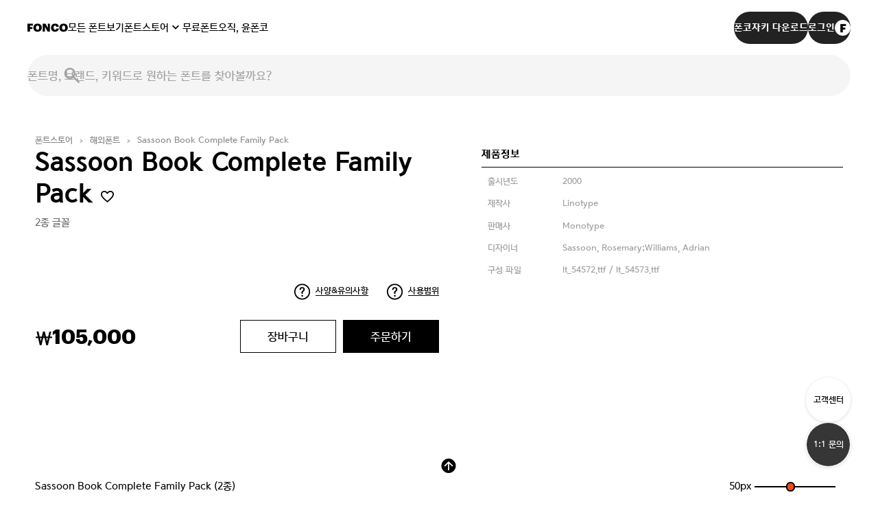

--- FILE ---
content_type: text/html; charset=UTF-8
request_url: https://font.co.kr/global/detail?pd_idx=14604738
body_size: 15009
content:
<!DOCTYPE html>
<html lang="ko">
<head>
	<meta charset="UTF-8">
	<meta name="viewport" content="width=device-width, initial-scale=1.0">
	<meta http-equiv="X-UA-Compatible" content="IE=edge" />
	<title>MONOTYPE 상세보기 | FONCO</title>
	<meta name="viewport" content="width=device-width, initial-scale=1.0, minimum-scale=1, user-scalable=yes">
	<meta name="format-detection" content="telephone=no">
	<link rel="canonical" content="https://font.co.kr/global/detail?pd_idx=14604738" href="https://font.co.kr/global/detail?pd_idx=14604738">
	<meta name="title" content="폰트 쇼핑 플랫폼 폰코 | FONCO">
	<meta name="description" content="타이포그래피 라이프스타일을 제안하는 폰트 쇼핑 플랫폼. DO NOT EXPLAIN! FEEL THE FONT!">
	<meta name="keywords" content="폰트, font, 한글, 일본어, 영문, 서체, 글꼴, typeface, 활자, 문자, 글자, 폰트폰트, 무료폰트, 폰트검색, 무슨폰트, 이미지검색, 폰트검색서비스, 국문폰트, 한글폰트, 영문폰트, 영어폰트, 손글씨, 인기폰트, 인기글씨체, 무료글씨체, 폰트이미지, 폰트이미지검색, 폰트사진, 폰트사진검색, 폰트질문, 폰트궁금, 비슷한폰트, 유사폰트, 폰트찾기, 글씨체검색, 글씨검색, 무슨글씨, 비슷한글씨, 글씨체궁금, 글씨궁금, 글씨이미지, 글씨이미지검색,유튜브폰트, 영상자막폰트">
	
	<meta name="robots" content="index, follow">
	<meta property="name" content="폰트 쇼핑 플랫폼 폰코 | FONCO">
	<meta property="description" content="타이포그래피 라이프스타일을 제안하는 폰트 쇼핑 플랫폼. DO NOT EXPLAIN! FEEL THE FONT!">
	<meta property="keywords" content="폰트, font, 한글, 일본어, 영문, 서체, 글꼴, typeface, 활자, 문자, 글자, 폰트폰트, 무료폰트, 폰트검색, 무슨폰트, 이미지검색, 폰트검색서비스, 국문폰트, 한글폰트, 영문폰트, 영어폰트, 손글씨, 인기폰트, 인기글씨체, 무료글씨체, 폰트이미지, 폰트이미지검색, 폰트사진, 폰트사진검색, 폰트질문, 폰트궁금, 비슷한폰트, 유사폰트, 폰트찾기, 글씨체검색, 글씨검색, 무슨글씨, 비슷한글씨, 글씨체궁금, 글씨궁금, 글씨이미지, 글씨이미지검색,유튜브폰트, 영상자막폰트">
  	<meta property="og:type" content="website" />
	<meta property="og:site_name" content="폰트 쇼핑 플랫폼 폰코 | FONCO"/>
	<meta property="og:title" content="폰트 쇼핑 플랫폼 폰코 | FONCO" />
	<meta property="og:image:type" content="image/png" />
	<meta property="og:image:width" content="1200" />
	<meta property="og:image:height" content="630" />
			<meta property="og:description" content="타이포그래피 라이프스타일을 제안하는 폰트 쇼핑 플랫폼. DO NOT EXPLAIN! FEEL THE FONT!" />
		<meta property="og:url" content="https://font.co.kr/global/detail?pd_idx=14604738" />
		<meta property="og:image" content="https://font.co.kr/img/FONCO_ogimage.png" />
	<meta property="og:image:alt" content="타이포그래피 라이프스타일을 제안하는 폰트 쇼핑 플랫폼. DO NOT EXPLAIN! FEEL THE FONT!" />
	
<meta name="twitter:card" content="https://font.co.kr/img/FONCO_ogimage.png"/>
<meta name="twitter:image" content="https://font.co.kr/img/FONCO_ogimage.png"/>
<meta property="og:image:secure_url" content="https://font.co.kr/img/FONCO_ogimage.png"/>
<meta property="og:locale" content="ko_KR" />
<meta name="author" content="FONCO" />
<meta name="copyright" content='© 2025 YOONDESIGN Inc. All Rights Reserved.'/>
<meta name="naver-site-verification" content=""/>
<link rel="apple-touch-icon" sizes="180x180" href="https://cdn.font.co.kr/foncoimage/favicon/apple-touch-icon.png">
<link rel="icon" type="/image/png" sizes="32x32" href="https://cdn.font.co.kr/foncoimage/favicon/favicon-32x32.png">
<link rel="icon" type="/image/png" sizes="16x16" href="https://cdn.font.co.kr/foncoimage/favicon/favicon-16x16.png">
<link rel="manifest" href="/site.webmanifest">
<link rel="mask-icon" href="https://cdn.font.co.kr/foncoimage/favicon/safari-pinned-tab.svg" color="#000000">
<link rel="shortcut icon" href="https://cdn.font.co.kr/foncoimage/favicon/favicon.ico">
<meta name="msapplication-TileColor" content="#000000">
<meta name="msapplication-config" content="/browserconfig.xml">
<meta name="theme-color" content="#000000">
<meta name="naver-site-verification" content="69d4e01b22b23556cb8f2a1d22ed2f07dc3c212c" />
<!-- common -->
<script src="/js/jquery-3.6.0.min.js?v=20231019"></script>
<script src="/js/jquery-ui.min.js?v=20231019"></script>
<script src="/js/jquery.custom-select.js?v=20231019"></script>
<script src="/js/common.js?v=202401242"></script>
<link rel="stylesheet" href="/css/jquery-ui.min.css?v=20231019">
<link rel="stylesheet" href="/css/jquery.custom-select.css?v=20231019">
<link rel="stylesheet" href="/css/xeicon.min.css?v=20231019">
<link rel="stylesheet" href="/css/reset.css">
<link rel="stylesheet" href="/css/common.css?v=20251121">
<link rel="stylesheet" href="/css/app.css?v=20250730">
<link rel="stylesheet" href="/css/YoonGothic785.css">

<!-- ajax loding -->
<script src="/js/ajax_loading.js"></script>

<!-- swiper -->
<script src="/js/plugin/swiper.min.js"></script>
<link rel="stylesheet" href="/css/swiper.css">

<!-- gsap -->
<script src="/js/plugin/gsap.min.js"></script>
<script src="/js/plugin/ScrollToPlugin.min.js"></script>
<script src="/js/plugin/ScrollTrigger.min.js"></script>



<!-- main -->
<!-- sub -->
<script src="/js/sub.js"></script>
<link rel="stylesheet" href="/css/sub.css?ver=202511271">

<link rel="stylesheet" href="/css/product.css?v=20260114">
<link rel="stylesheet" href="/css/sign.css?v=20250516">


<link rel="stylesheet" href="/css/board.css">

<link rel="stylesheet" href="/css/common_new.css?ver=20251021">

<!-- Meta Pixel Code -->
<script>
!function(f,b,e,v,n,t,s)
{if(f.fbq)return;n=f.fbq=function(){n.callMethod?
n.callMethod.apply(n,arguments):n.queue.push(arguments)};
if(!f._fbq)f._fbq=n;n.push=n;n.loaded=!0;n.version='2.0';
n.queue=[];t=b.createElement(e);t.async=!0;
t.src=v;s=b.getElementsByTagName(e)[0];
s.parentNode.insertBefore(t,s)}(window, document,'script',
'https://connect.facebook.net/en_US/fbevents.js');
fbq('init', '267627905872236');
fbq('track', 'PageView');
</script>
<noscript><img height="1" width="1" style="display:none"
src="https://www.facebook.com/tr?id=267627905872236&ev=PageView&noscript=1"
/></noscript>
<!-- End Meta Pixel Code -->


<!-- Google Tag Manager -->
<script>(function(w,d,s,l,i){w[l]=w[l]||[];w[l].push({'gtm.start':
new Date().getTime(),event:'gtm.js'});var f=d.getElementsByTagName(s)[0],
j=d.createElement(s),dl=l!='dataLayer'?'&l='+l:'';j.async=true;j.src=
'https://www.googletagmanager.com/gtm.js?id='+i+dl;f.parentNode.insertBefore(j,f);
})(window,document,'script','dataLayer','GTM-5QPG5D4H');</script>
<!-- End Google Tag Manager -->

<!-- Google tag (gtag.js) -->
<script async src="https://www.googletagmanager.com/gtag/js?id=G-NLR0V81HQX"></script>
<script>
  window.dataLayer = window.dataLayer || [];
  function gtag(){dataLayer.push(arguments);}
  gtag('js', new Date());

  gtag('config', 'G-NLR0V81HQX',{'debug_mode':true});
</script>

<!-- Global site tag (gtag.js) - Google Analytics -->
<script>
  window.dataLayer = window.dataLayer || [];
  function gtag(){dataLayer.push(arguments);}
  gtag('js', new Date());
</script>

<!-- Global site tag (gtag.js) - Google Ads -->
<script async src="https://www.googletagmanager.com/gtag/js?id=AW-10877078532"></script>
<script>
  window.dataLayer = window.dataLayer || [];
  function gtag(){dataLayer.push(arguments);}
  gtag('js', new Date());

  gtag('config', 'AW-10877078532',{'debug_mode':true});
</script>
<!-- Google Tag Manager (noscript) -->
<noscript><iframe src="https://www.googletagmanager.com/ns.html?id=GTM-5QPG5D4H"
height="0" width="0" style="display:none;visibility:hidden"></iframe></noscript>
<!-- End Google Tag Manager (noscript) -->
</head>
<body>
<script>
  var historyend_product = localStorage.getItem('historyProduct');
  var historyend_product_link = localStorage.getItem('historyProductLink');
  var historyend_product_thumnail = localStorage.getItem('historyProductThumnail');
 
</script>
<div class="wrap">

  <!-- 헤더 -->
  <header class="header-main">
    <div class="header-area">
      <div class="inner">
        <div class="header-left">
          <h1 class="main-logo">
            <a href="/">
              <svg width="59" height="13" viewBox="0 0 59 13" fill="none" xmlns="http://www.w3.org/2000/svg">
                <path d="M0.0400001 12V0.559999H7.96V3.36H3.672V5.488H7.128V8.16H3.672V12H0.0400001ZM14.7791 9.36C16.2031 9.36 17.1151 8.24 17.1151 6.336V6.208C17.1151 4.272 16.1871 3.216 14.7471 3.216C13.3391 3.216 12.4271 4.256 12.4271 6.208V6.336C12.4271 8.288 13.3391 9.36 14.7791 9.36ZM14.6831 12.208C10.9391 12.208 8.63513 9.824 8.63513 6.352V6.224C8.63513 2.688 11.3231 0.384 14.7471 0.384C18.2671 0.384 20.8911 2.512 20.8911 6.128V6.256C20.8911 9.824 18.4431 12.208 14.6831 12.208ZM22.3681 12V0.559999H26.4321L29.6801 6.608V0.559999H32.8641V12H29.3921L25.5681 5.152V12H22.3681ZM40.4499 12.208C36.3219 12.208 34.3699 9.856 34.3699 6.352V6.224C34.3699 2.688 36.9139 0.384 40.2899 0.384C43.3779 0.384 45.4579 1.792 45.7299 4.896H41.9859C41.8739 3.84 41.3139 3.248 40.3059 3.248C38.9939 3.248 38.1939 4.272 38.1939 6.208V6.336C38.1939 8.24 38.9619 9.296 40.3699 9.296C41.3939 9.296 42.1299 8.768 42.2579 7.616H45.8739C45.6819 10.624 43.4739 12.208 40.4499 12.208ZM52.7166 9.36C54.1406 9.36 55.0526 8.24 55.0526 6.336V6.208C55.0526 4.272 54.1246 3.216 52.6846 3.216C51.2766 3.216 50.3646 4.256 50.3646 6.208V6.336C50.3646 8.288 51.2766 9.36 52.7166 9.36ZM52.6206 12.208C48.8766 12.208 46.5726 9.824 46.5726 6.352V6.224C46.5726 2.688 49.2606 0.384 52.6846 0.384C56.2046 0.384 58.8286 2.512 58.8286 6.128V6.256C58.8286 9.824 56.3806 12.208 52.6206 12.208Z" fill="black"/>
              </svg>
            </a>
          </h1>
          <nav class="main-gnb">
            <ul>
              <li><a href="/collection/allFont">모든 폰트보기</a></li>
              <li class="has-sub">
                <a href="/collection/list">폰트스토어</a>
                <ul class="sub-menu">
                  <li><a href="/collection/list">콜렉션폰트</a></li>
                  <li><a href="/single/list">싱글폰트</a></li>
                  <li><a href="/collection/pickFont">골라담기</a></li>
                  <li><a href="/global/list">모노타입</a></li>
                  <li><a href="/collection/webFont">웹폰트</a></li>
                </ul>
              </li>
              <li><a href="/collection/freeFont">무료폰트</a></li>
              <li><a href="/manzizak/">오직, 윤폰코</a></li>
            </ul>
          </nav>
        </div>
        <div class="header-right">
          <a href="/cs/app" onclick="gtag('event', '폰코자키 GNB 버튼', {'event_category': '폰코자키 다운로드 버튼','event_label': 'click'});" class="btn-download btn-rounded"><span>폰코자키 다운로드</span></a>
                      <a href="/account/login" class="btn-login btn-rounded">로그인<i class="icon-login" style="background-image:url('/image/new_img/images/profile-image_1.png');background-size:cover;background-repeat:no-repeat;"></i></a>
                  </div>
        <button type="button" class="btn-header-menu"><span class="blind">메뉴</span></button>
      </div>
    </div>
    <div class="search-area">
      <div class="inner">
        <form action="get">
          <input type="search" class="input-header-search" placeholder="폰트명, 브랜드, 키워드로 원하는 폰트를 찾아볼까요?" value="" onclick="location.href='/search/';">
          <button type="button" class="btn-input-clear"><span class="blind">검색창 비우기</span></button>
          <button type="submit" class="btn-search"><span class="blind">검색</span></button>
        </form>
      </div>
    </div>
  </header>
  <!-- //헤더 -->

  <!-- 모바일 메뉴 -->
  <div class="menu-mobile">
    <button type="button" class="btn-header-menu"><span class="blind">메뉴</span></button>
    <nav class="mobile-gnb">
      <ul>
        <li><a href="/collection/allFont">모든 폰트보기</a></li>
        <li class="has-sub">
          <a href="/collection/list">폰트스토어</a>
          <ul class="sub-menu">
            <li><a href="/collection/list">콜렉션폰트</a></li>
            <li><a href="/single/list">싱글폰트</a></li>
            <li><a href="/collection/pickFont">골라담기</a></li>
            <li><a href="/global/list">모노타입</a></li>
            <li><a href="/collection/webFont">웹폰트</a></li>
          </ul>
        </li>
        <li><a href="/collection/freeFont">무료폰트</a></li>
        <li><a href="/manzizak/">오직, 윤폰코</a></li>
      </ul>
    </nav>
    <div class="mobile-login">

            <a href="/account/login" class="btn-login"><i class="icon" style="background-image:url('/image/new_img/images/profile-image_1.png');background-size:cover;background-repeat:no-repeat;"></i>로그인</a>
      


    </div>
  </div>
  <div class="menu-mobile-dimmed"></div>
  <!-- //모바일 메뉴 -->

<form name="pd_form" action="/api/add_cart" id="rForm">
	<input type="hidden" name="pd_idx" class="pd_idx" value="14604738">
	<input type="hidden" name="pd_type" class="pd_type" value="fonts">
	<input type="hidden" name="pd_kinds" class="pd_kinds" value="global">
	<input type="hidden" name="lc_family_sel" class="lc_family_sel" value="A1">
	<input type="hidden" name="lc_price_sum" class="lc_price_sum" value="105000">
	<input type="hidden" name="lc_price_set" class="lc_price_set" value="">
	
	<div class="com_sub_wrap">
		<div class="sub_cont_wrap ">
		  <div class="com_sub_tit_wrap row flex_cont">
			<div class="guide">
			  <ul class="sub_menu_info flex_cont">
				<li><a href="#" onclick="return false">폰트스토어</a></li>
				<li><a href="#" onclick="return false">해외폰트</a></li>
				<li class="name"><a href="#" onclick="return false">Sassoon Book Complete Family Pack</a></li>
			  </ul>
			</div>
		  </div>
		  <section class="product_detail_wrap membership_enterprise_wrap pd_section"  style="overflow:hidden;">
			<div class="guide maxw1250">
			  <div class="product_detail_info_box">
				<div class="top_txt_box text_info">
				  <h2 class="sub_com_tit" style="width:100% !important;">Sassoon Book Complete Family Pack
					<img src="/img/common/wish_icon_off.png" class="btn_wish2 off single" data-idx="14604738" data-toggle="modal" data-rdata="14604738" data-target="#modal_wish" alt="wish icon off">
	
				    </h2>
					<input id="lc_font_14604738" type="hidden" name="lc_font" value="A" checked class="lc_font" />
					<input id="lc_users_14604738" type="hidden" name="lc_users" value="A" data-limit="999" checked class="lc_users" />
					<input id="lc_range_14604738" type="hidden" name="lc_range"	value="A" checked class="lc_range" />
					<input type="hidden" id="price_users_14604738" class="price_users num_only" name="price_users" value="1">
					<input id="lc_term_14604738" type="hidden" name="lc_term" value="A" checked class="lc_term" />
		
				
				  <p class="tit_desc flex_cont"><span>2종 글꼴</span><span></span></p>
				   <p class="desc">
					
				  </p>
				</div>
				<style>
					.cate_tit {width:10em !important;}
				</style>
				<div class="img_info">
				  <!--<div class="img_inner flex_cont">
					<div class="img img01"><img src="/img/detail/ds_detail01.jpg" alt="폰트 스타일 이미지"></div>
					<div class="img img02"><img src="/img/detail/ds_detail02.jpg" alt="폰트 스타일 이미지"></div>
					<div class="img img03"><img src="/img/detail/ds_detail03.jpg" alt="폰트 스타일 이미지"></div>
				  </div>-->
				  <div class="font_info_wrap">
					<p class="tit">제품정보</p>
					<ul class="flex_cont">
					  <li>
						<p class="cate_tit">출시년도</p>
						<p class="desc">2000</p>
					  </li>
					  <li>
						<p class="cate_tit">제작사</p>
						<p class="desc">Linotype</p>
					  </li>
					  <li>
						<p class="cate_tit">판매사</p>
						<p class="desc">Monotype</p>
					  </li>
					  <li>
						<p class="cate_tit">디자이너</p>
						<p class="desc">Sassoon, Rosemary;Williams, Adrian</p>
					  </li>
						<li>
							<p class="cate_tit">구성 파일</p>
							<p class="desc">lt_54572.ttf / lt_54573.ttf</p>
						</li>
					  </ul>
				  </div>
				</div>
				<!--// img_info -->
				<div class="product_detail_curiosity flex_cont text_info">
					<div class="prodect_tooltip_box">
					  <div class="icon"><img src="/img/common/curiosity_icon.png" alt="tooltip"><span>사양&유의사항</span></div>
<div class="tooltip_txt_box">
    <div class="txt_box">
      <p class="tooltip_tit"><span style="border-bottom:unset;font-size: 1.1em;">설치 방법</span><span onclick="$('.tooltip_txt_box').hide();" style="border-bottom:unset;font-size: 1.1em;float:right;cursor:pointer;">X</span></p>
      <p class="tooltip_desc">결제 후 마이페이지>폰트 다운로드에서 다운받으실 수 있으며 기간 상관 없이 5회 다운로드 가능합니다.(동일한 기기에서 중복 다운로드 가능)</p>
    </div>
    
  </div>
					</div>
					<div class="prodect_tooltip_box">
					  <div class="icon"><img src="/img/common/curiosity_icon.png" alt="tooltip"><span><a href='/policy/license' target="_blank">사용범위</a></span></div>
					  
					</div>
				  </div>
				<div class="product_form_wrap membership_product_form_wrap text_info">
				 
					</form>
					<script>
						document.addEventListener('DOMContentLoaded', function(event) {
											
							$('[id^="lc_scale__"]').on('click', function() {
								var lc_scale = $(this).val();
								$('[id^="lc_term__"]').prop('disabled', false);
								
								if(lc_scale=='299') {
									$('[id^="lc_term__"]').each(function() {
											if($(this).val()=='40') {
												$(this).prop('disabled', true);
											}
									});
			
									$('#lc_term__0').prop('checked', true);//상품의 첫번째 사용기간 옵션으로 세팅
								}
							});
						});
					</script>
					<div class="product_form_bottom flex_cont">
					  <div class="payment_wrap">
						<div class="price price_cal">
						  <span class="unit">&#x20a9;</span><span class="num">105,000</span><span class="unit02"></span>
						</div>
					  </div>
 					  <div class="product_btn_wrap" id="order">
						<div class="cart_in_btn_wrap">
						  <button type="button" class="btn_basic wh bk_line btnCart" onclick="add_cart()">장바구니</button>
						  <div class="cart_info_box">
							<div class="inner flex_cont">
							  <p class="txt">마이페이지 > 장바구니 에 담았습니다. 확인하러 갈까요?</p>
							  <a href="/mypage/cart/?category=monotype" class="btn_basic bk">확인하기</a>
							</div>
						  </div>
						</div>
						<button type="button" class="btn_basic bk btnOrder" data-sel="select" >주문하기</button>
					  </div>
					</div>
					<!--
					<div class="writing_font_wrap flex_cont">
					  <p class="tit">폰트 써보기</p>
					  <div class="input_box writing_font_input">
						<input type="text" class="com_input" id="control01_txt" name="control01_txt" placeholder="원하는 텍스트를 적용해 보세요">
						<button type="button" class="btn_basic bk oval">ENTER</button>
					  </div>
					  <!-- disable_select : 셀랙트 비활성화 스타일 클래스 
					  <div class="com_select_wrap select_type pd_detail_select writing_font_select select">
						<div class="select-section">
						  <select name="select" id="weight02" class="weight_select02">
						  </select>
						</div>
					  </div>
					
					  <div class="preview_cont">
						<textarea style='font-family:"web0";' data-value=""class="writing_preview" id="writing_preview" placeholder="당신이 찾던 그 폰트, 헤매지 말고 바로 폰코!" disabled></textarea>
						
					  </div>
					</div>
					-->
				  
				</div>
			  </div>
			</div>
		  </section>
		  <style type="text/css">
			.product_detail_cont .more_cont {height:unset;}
			.product_detail_info_box .font_info_wrap {padding-top:0em;}
				@font-face {
					font-family: "lt_54572";
					src: url("https://cdn.font.co.kr/monotypefont/14604738/lt_54572.woff") format("woff");
				}
				@font-face {
					font-family: "lt_54573";
					src: url("https://cdn.font.co.kr/monotypefont/14604738/lt_54573.woff") format("woff");
				}
			</style>
		  <section class="product_detail_cont">
			<div class="guide maxw1250">
			  <div class="cont more_cont">
				<div class="range_field">
					<p style="border-bottom:1px solid black;padding:1em 0 2em 0;">
						<span style="float:left;">Sassoon Book Complete Family Pack (2종)</span>
						<span style="float:right;">
							<span class="value">50</span>px
							<input type="range" min="10" max="100" value="50" id="filter_range" name="filter_range" class="range_type">
						</span>
						
					</p>
				  </div>
				<div class="d-flex align-items-center" style="font-size:0.75rem;padding:1em 0;">
					<div>lt_54572</div>
				</div>
				<div class="sample" style='font-family:"lt_54572";font-size:3.125em;height:auto;display:block; '>
					Pack my box with five dozen liquor jugs.
				</div>
				<div class="d-flex align-items-center" style="font-size:0.75rem;padding:1em 0;">
					<div>lt_54573</div>
				</div>
				<div class="sample" style='font-family:"lt_54573";font-size:3.125em;height:auto;display:block; '>
					Pack my box with five dozen liquor jugs.
				</div>
	
			  </div>
			 </div>
		  </section>
		  <!--// product_detail_cont 
		  <section class="product_detail_bottom">
			<div class="guide maxw1250">
			  <div class="board_other_article_wrap">
				<p class="tit">이 폰트와 비슷한</p>
				<div class="board_other_article swiper-container">
				  <div class="gallery_item_wrap swiper-wrapper">
					<div class="gallery_item swiper-slide">
					  <a href="#" onclick="return false">
						<div class="thumb" style="background-image: url(/img/detail/more_font_slide01.jpg);"></div>
						<div class="txt_box">
						  <p class="subject max_line">Ocalli 수다쟁이</p>
						  <div class="wish_icon ui_icon">
							<img src="/img/common/wish_icon_off.png" alt="wish icon off">
							<img src="/img/common/wish_icon_on.png" alt="wish icon on">
						  </div>
						  <div class="info flex_cont">
							<p class="info_cont some">1종 글꼴</p>
							<p class="info_cont company_name max_line"><span>공캘리그라피</span></p>
						  </div>
						</div>
					  </a>
					</div>
					<div class="gallery_item swiper-slide">
					  <a href="#" onclick="return false">
						<div class="thumb" style="background-image: url(/img/detail/more_font_slide02.jpg);"></div>
						<div class="txt_box">
						  <p class="subject max_line">Ocalli 김상희</p>
						  <div class="wish_icon ui_icon">
							<img src="/img/common/wish_icon_off.png" alt="wish icon off">
							<img src="/img/common/wish_icon_on.png" alt="wish icon on">
						  </div>
						  <div class="info flex_cont">
							<p class="info_cont some">1종 글꼴</p>
							<p class="info_cont company_name max_line"><span>공캘리그라피</span></p>
						  </div>
						</div>
					  </a>
					</div>
					<div class="gallery_item swiper-slide">
					  <a href="#" onclick="return false">
						<div class="thumb" style="background-image: url(/img/detail/more_font_slide03.jpg);"></div>
						<div class="txt_box">
						  <p class="subject max_line">산유화</p>
						  <div class="wish_icon ui_icon">
							<img src="/img/common/wish_icon_off.png" alt="wish icon off">
							<img src="/img/common/wish_icon_on.png" alt="wish icon on">
						  </div>
						  <div class="info flex_cont">
							<p class="info_cont some">3종 글꼴</p>
							<p class="info_cont company_name max_line"><span>공캘리그라피</span></p>
						  </div>
						</div>
					  </a>
					</div>
					<div class="gallery_item swiper-slide">
					  <a href="#" onclick="return false">
						<div class="thumb" style="background-image: url(/img/detail/more_font_slide04.jpg);"></div>
						<div class="txt_box">
						  <p class="subject max_line">DS 꼴값</p>
						  <div class="wish_icon ui_icon">
							<img src="/img/common/wish_icon_off.png" alt="wish icon off">
							<img src="/img/common/wish_icon_on.png" alt="wish icon on">
						  </div>
						  <div class="info flex_cont">
							<p class="info_cont some">1종 글꼴</p>
							<p class="info_cont company_name max_line"><span>공캘리그라피</span></p>
						  </div>
						</div>
					  </a>
					</div>
				  </div>
				</div>
				<div class="swiper-button-prev swiper-button"><img src="/img/common/more_font_slide_prev_btn.png" alt="prev_icon"></div>
				<div class="swiper-button-next swiper-button"><img src="/img/common/more_font_slide_next_btn.png" alt="next_icon"></div>
			  </div>
			  <script>
				var boardOtherArticle_swiper = new Swiper(".board_other_article", {
				  slidesPerView: 'auto',
				  speed: 800,
				  loop: true,
				  navigation: {
					nextEl: '.board_other_article_wrap .swiper-button-next',
					prevEl: '.board_other_article_wrap .swiper-button-prev',
				  },
				});
			  </script>
			  <!--// board_other_article_wrap 
			</div>
		  </section>-->
		</div>
		<!--// sub_cont_wrap -->
	  </div>
	  <!--// com_sub_wrap -->
	
	

<script>
var lc_option_validation = 1;
var lc_user_limit = null;

//가격계산
function cal_price_global(){

	var $obj = $("#rForm");
	var family_sel = $obj.find(".lc_family_sel").val();
	if ( family_sel =='' ){
		//alert('구매하실 폰트를 선택해주세요');
		$obj.find(".price_cal span").html('0');
		$obj.find(".lc_price_sum").val('0');
		$obj.find(".lc_price_set").val('0');
		return false;
	}
	var formData = $obj.serializeArray();
	var url = "/api/get_price";
	$.post(url, formData, function(res){
		if ( res.result_code == '1' ){
			$obj.find(".price_cal span").html( number_format(res.price_sell) );
			$obj.find(".lc_price_sum").val(res.price_sell);
			$obj.find(".lc_price_set").val('1');
		}else{
			//alert(res.result_text);
			$obj.find(".price_cal span").html('0');
			$obj.find(".lc_price_sum").val('0');
			$obj.find(".lc_price_set").val('0');

			$('#modalAlert').css({'z-index' : '1060'});
			$('#modalAlert').find('.mtitle').html(res.result_text);
			$('#modalAlert').modal('show');
			return false;
		}
	}).fail(function(e){
		alert('처리중 오류가 발생하였습니다.');
	});
}

function add_cart(){

	var family_sel = $("#rForm .lc_family_sel").val();
	if ( family_sel =='' ){
		$('#modal-option2').modal({keyboard: true, show :true, backdrop:true});
		return false;
	}
	var lc_price_sum = parseInt($("#rForm .lc_price_sum").val()) || 0;
	if ( lc_price_sum < 1 ){
		$('#modal-option3').modal({keyboard: true, show :true, backdrop:true});
		return false;
	}

	var formData = $("#rForm").serializeArray();
	var action = $("#rForm").prop('action');
	$.post(action, formData, function(res){
		if ( res.result_code !='1' ){
			$('#modalAlert').css({'z-index' : '1060'});
			$('#modalAlert').find('.mtitle').html(res.result_text);
				if(res.result_text == '회원 로그인 후 이용해주세요.'){
					$('.btn_lg').on('click',function(e){
						location.href= "/account/login.php";
					});
				}
			$('#modalAlert').modal('show');
			return false;
		}
		$('#modal-cart').modal({keyboard: true, show :true, backdrop:true});
	}).fail(function(e){
		alert('처리중 오류가 발생하였습니다.');
	});
}

function coupon_download(cp_idx){
	var url = '/api/coupon_download?pd_idx=14604738&cp_idx='+cp_idx;
	$.get(url, function(res){
		if ( res.result_code !='1' ){
			$('#modalAlert').css({'z-index' : '1060'});
			$('#modalAlert').find('.mtitle').html(res.result_text);
			$('#modalAlert').modal('show');
			return false;
		}
		$('#modal-coupon').find('.modal_tit_lg').html(res.cp_name);
		$('#modal-coupon').modal({keyboard: true, show :true, backdrop:true});

	}).fail(function(e){
		alert('처리중 오류가 발생하였습니다.');
	});
}



document.addEventListener('DOMContentLoaded', function(event) {
	//=============================
	$('.prodect_tooltip_box').on('click', '.icon', function() {
		$('.tooltip_txt_box').hide();
		$(this).parent().find('.tooltip_txt_box').show();		

	});
	// 필터 range : s 
	const filterRange = document.querySelector("#filter_range");
	const filterRangeVal = document.querySelector(".value");
	filterRange.addEventListener("input", (event) => {
	const tempSliderValue = Number(event.target.value); 
	filterRangeVal.textContent = tempSliderValue; 
	});
	$("#filter_range").on("input",function(){
		$('.sample').css("font-size", $(this).val() + "px");
	});
	// 필터 range : e
	// some code here
	$('#modal-cart').on('click','.btn_lg',function() {
		location.reload();
	});

	$('#order').on('click', '.btnOrder' , function(e){
		e.stopPropagation();
		e.preventDefault();

		var ct_idx = [];
		var lc_price_sum = parseInt($("#rForm .lc_price_sum").val()) || 0;
		var lc_price_set = $("#rForm .lc_price_set").val();
		var mb_level = $("#rForm .mb_level").val();
		var lc_users = $("#rForm .lc_users:checked").data('limit');

		var form_data = $("#rForm").serializeArray();
		var action = $("#rForm").prop('action');
		$.post(action, form_data, function(res){
			ct_idx.push(res.res_idx);
			var $zone = $('#rForm .pd_section');
			var formData = {'mode' : 'order' , 'ct_idx_str' : ct_idx.join() }
			var action = '/api/order_select';
			
			$.post(action, formData, function(res) {
				if ( res.result_code !='1' ){
					$('#modalAlert').css({'z-index' : '1060'});
					$('#modalAlert').find('.mtitle').html(res.result_text); 
						if(res.result_text == '회원 로그인 후 이용해주세요.'){
							$('.btn_lg').on('click',function(e){
								location.href= "/account/login.php";
							});
						}
					$('#modalAlert').modal('show');
					return false;
				}else{
					location.href="/mypage/cart/order?ct_num="+res.ct_num;
				}
				return false;
			}).fail(function(e){
				alert('처리중 오류가 발생하였습니다.');
			});
		}).fail(function(e){
			alert('처리중 오류가 발생하였습니다.');
		});
	});
	
	//=============================
});
</script>

<!-- 플로팅 버튼 -->
 <div class="btns-floating-main">
  <a href="/collection/list" class="btn btn-history" aria-label="마지막으로 봤어요"><img src="" alt=""></a>
  <a href="/cs/notice" class="btn btn-cs" data-btn-style="outlined">고객센터</a>
       <span class="btn-inquiry" style="display:contents;"></span>
     <a href="#" class="btn" data-toggle="modal" data-target="#modal_qna" style="border:0.1em solid #fff;">1:1 문의</a>
  
</div>
<!-- //플로팅 버튼 -->

<!-- 푸터 -->
<footer class="footer-main">
  <div class="font-history">
    <div class="history-info">
      <span class="text">마지막으로 봤어요.</span>
      <a href="#" class="history-item">
        <span class="name"></span>
        <i class="logo"></i>
      </a>
    </div>
    <button type="button" class="btn-history-close">숨기기</button>
  </div>
</footer>
<!-- //푸터 -->
<!-- 문의하기 모달 -->
<div class="modal-inquiry">
  <div class="modal-inner">
    <h3 class="modal-title">1:1 문의</h3>
    <form method="post" action="/api/qna_save.php" id="qna_all_form">
      <input type="hidden" name="mode" class="mode" value="1to1_save">
      <input type="hidden" name="bc_code" class="idx" value="1to1">
      <input type="hidden" name="mb_id"  value="">
      <input type="hidden" name="mb_idx"  value="">
      <input type="hidden" name="bd_cate1" class="bd_cate1"  value="">
      <input type="hidden" id="bd_title" name="bd_title" required value="1:1문의 드립니다.">
      <div class="inquiry-form">
        <div class="slot">
          <div class="select-box">
            <span class="selected-value">문의 유형을 골라주세요.</span>
            <button type="button" class="btn-select"><span class="blind">선택</span></button>
            <input type="hidden" value="">
            <div class="options">
              <ul>
                <li><button class='selected-value-option' type="button" data-option-value="v1">구매 문의 (결제 방법, 이용권)</button></li>
                <li><button class='selected-value-option' type="button" data-option-value="v2">상품 관련 (라이선스)</button></li>
                <li><button class='selected-value-option' type="button" data-option-value="v3">사이트 이용 문의</button></li>
                <li><button class='selected-value-option' type="button" data-option-value="v4">기술 문의 (폰코자키, CD)</button></li>
                <li><button class='selected-value-option' type="button" data-option-value="v5">기타 문의</button></li>
              </ul>
            </div>
          </div>
        </div>
        <div class="slot">
          <div class="select-box">
            <span class="selected-value option2">좀 더 자세하게 알려주세요.</span>
            <button type="button" class="btn-select"><span class="blind">선택</span></button>
            <input type="hidden" id='bd_cate2' name='bd_cate2'>
            <div class="options">
              <ul class="optionSet v1">
                <li><button class="optionSetButton" type="button" data-option-value="29">견적</button></li>
                <li><button class="optionSetButton" type="button" data-option-value="30">결제 방법</button></li>
                <li><button class="optionSetButton" type="button" data-option-value="32">배송</button></li>
                <li><button class="optionSetButton" type="button" data-option-value="39">쿠폰/이용권</button></li>
                <li><button class="optionSetButton" type="button" data-option-value="41">기타</button></li>
              </ul>
              <ul class="optionSet v2">
                <li><button class="optionSetButton" type="button" data-option-value="26">폰트</button></li>
                <li><button class="optionSetButton" type="button" data-option-value="38">만지작</button></li>
                <li><button class="optionSetButton" type="button" data-option-value="27">라이선스 (사용범위)</button></li>
                <li><button class="optionSetButton" type="button" data-option-value="25">무료폰트</button></li>
                <li><button class="optionSetButton" type="button" data-option-value="41">기타</button></li>
              </ul>
              <ul class="optionSet v3">
                <li><button class="optionSetButton" type="button" data-option-value="35">회원정보</button></li>
                <li><button class="optionSetButton" type="button" data-option-value="116">구성원 아이디</button></li>
                <li><button class="optionSetButton" type="button" data-option-value="41">기타</button></li>
              </ul>
              <ul class="optionSet v4">
                <li><button class="optionSetButton" type="button" data-option-value="111">폰코자키-Win</button></li>
                <li><button class="optionSetButton" type="button" data-option-value="112">폰코자키-Mac</button></li>
                <li><button class="optionSetButton" type="button" data-option-value="113">CD-설치형-Win</button></li>
                <li><button class="optionSetButton" type="button" data-option-value="114">CD-설치형-Mac</button></li>
                <li><button class="optionSetButton" type="button" data-option-value="117">제품 인증</button></li>
                <li><button class="optionSetButton" type="button" data-option-value="41">기타</button></li>
              </ul>
              <ul class="optionSet v5">
                <li><button class="optionSetButton" type="button" data-option-value="106">제휴</button></li>
                <li><button class="optionSetButton" type="button" data-option-value="107">협찬</button></li>
                <li><button class="optionSetButton" type="button" data-option-value="41">기타</button></li>
              </ul>
            </div>
          </div>
        </div>
        <div class="slot">
          <textarea name='bd_contents' placeholder="문의 내용을 적어주시면 정확한 답변으로 도와드릴게요."></textarea>
        </div>
      </div>
      <div class="modal-bottom">
        <button type="button" class="btn-inquiry-complete">문의 남기기</button>
      </div>
    </form>
  </div>
  <button type="button" class="btn-modal-close"><span class="blind">닫기</span></button>
</div>
<div class="modal-bg"></div>
<!-- //문의하기 모달 -->

</div>

<script src="/js/common_new.js?ver=20250516"></script>
  <!-- footer -->
 
  <footer class="footer fnb">
      <div class="guide">
        <ul class="terms_wrap">
          <li><a href="/policy/privacy">개인정보처리방침</a></li>
          <li><a href="/policy/service">이용약관</a></li>
          <li><a href="/policy/license">사용범위</a></li>
          <li><a href="/mypage/license/recertification">인증 재발급</a></li>
		  <li><a href="https://939.co.kr/fonco" target="_blank">원격지원</a></li>
          <li><a href="/cs/download">다운로드센터</a></li>
		  <!-- <li><a href="/promo/fonco_filmo/?utm_source=website&utm_medium=footer&utm_campaign=promo_filmora&utm_content=filmora_footer" target="_blank">필모라 프로모션</a></li> -->
          <li><a href='https://www.instagram.com/fonco.official/' target="_blank"><img src="/image/footer_icon_ins.png" /></a><a href='https://www.yoondesign-m.com/' target="_blank"><img src="/image/new_img/images/footer_icon_yoonm.png" /></a></li>
        </ul>
        <div class="footer_info_wrap">
          <ul class="footer_info">
            <li>
              <div class="tit">상호명: </div>
              <div class="desc"> 주식회사 윤디자인</div>
            </li>
            <li>
              <div class="tit">대표: </div>
              <div class="desc"> 윤영호,조성민</div>
            </li>
            <li>
              <div class="tit">사업장소재지: </div>
              <div class="desc">서울특별시 마포구 독막로9길 13 윤디자인빌딩</div>
            </li>
            <li>
              <div class="tit">사업자등록번호: </div>
              <div class="desc">211-87-69124</div>
            </li>
            <li>
              <div class="tit">통신판매업신고번호: </div>
              <div class="desc">제2006-04466</div>
            </li>
            <li>
              <div class="tit">개인정보보호책임자: </div>
              <div class="desc"> 조성민</div>
            </li>
            <li>
              <div class="tit">이메일: </div>
              <div class="desc">fonco@font.co.kr</div>
            </li>
            <li>
              <div class="tit">고객센터: </div>
              <div class="desc">02-2287-6700</div>
            </li>
            <li>
              <div class="desc">평일 9:00~18:00 / Off-time 12:00~13:00(토/일/공휴일 휴무)</div>
            </li>
          </ul>
        </div>
      </div>
      
    </footer>
    <button type="button" class="btn_top" data-btn-top><i class="icon-fc-up-arr-circle2"></i></button>
    
    <!--// footer -->
    
  <script>
    document.addEventListener('DOMContentLoaded', function(event) {
      var isMobile = /Android|webOS|iPhone|iPad|iPod|BlackBerry/i.test(navigator.userAgent) ? true : false;
     
      if(!isMobile) {
        $(window).scroll(function(){
        set_position_btn_top();
        });
        $(window).resize(function(){
          set_position_btn_top();
        });
      }
     
      $('.optionSet').hide();
      $('.selected-value-option').on('click', function() {
          var _option_value = $(this).data('option-value');
          $('.option2').text('좀 더 자세하게 알려주세요.');
          $('.optionSet').hide();
          $('.optionSet.'+_option_value).show();
      });

      $('.optionSetButton').on('click', function() {
          $('#bd_cate2').val($(this).data('option-value'));
      });


      $('.btn-inquiry-complete').on('click', function(e){
        e.preventDefault();
        var formData = new FormData($("#qna_all_form")[0]);
        var action = $("#qna_all_form").prop('action');
        $.ajax({url: action, data: formData, processData: false,contentType: false,type: 'POST'
          ,success: function(result){
            if(result.result_code == '1'){
              //$.unblockUI();
              toggleVisibleModal(modalInquiry);
              $('#modalAlert').find('.mtitle').html('상담문의가 등록되었습니다.');
              $('#modalAlert').modal('show');
            }else{
              //$.unblockUI();
              alert(result.result_text);
              $('#modalConfirm').modal('hide');
              $('#modalCustom').show();
            }
          },error : function(result){
            alert('작업중 오류가 발생하였습니다. 다시 저장해주세요!');
            console.log(result);
            //$.unblockUI();
          }
        });
      });


    });	
      function set_position_btn_top(){
          var tmp_height = $(document).scrollTop()+$(window).height();
          var tmp_target = $(document).height();
          //var tmp_target_footer1 = $('footer').height();

        const isMobile = /iPhone|iPad|iPod|Android/i.test(window.navigator.userAgent);
        var tmp_target_footer1 = $('.footer').outerHeight();
          var tmp_target_footer2 = $('.guide').height();
         
          var tmp_top = tmp_target - tmp_target_footer1 - tmp_target_footer2 - tmp_height;
          
          if(tmp_top < 0){
          tmp_top = tmp_top-0;
          if(isMobile==false){
            //$('.btn_top').css('top','25em');
          }
          
        } else {
        
         // $('.btn_top').css('top','');
        
        }
      }

		if(historyend_product) {
			$('.history-item .name').text(historyend_product);
			$('.history-info a').attr('href', historyend_product_link);
			$('.history-item .logo').css({'background-image':"url("+historyend_product_thumnail+")"});
			$('.btn-history img').attr('src', historyend_product_thumnail);
			$('.btn-history').attr('href', historyend_product_link);
			$('.font-history').show();
			$('.btn-history').show();
		} else {
			$('.font-history').hide();
			$('.btn-history').hide();
		}
     </script>
<script type='text/javascript'>
//모달클릭 후킹및 모달창호출
document.addEventListener('DOMContentLoaded', function(event) {
	$(document).on('click' , '[data-toggle="modal"]' , function(e){
		e.preventDefault();
		var target = $(this).data('target');
		var refer_data = $(this).data('rdata');
		$.get('/api/modal_check', {'mid' : target, 'refer_data' : refer_data}, function(res){
			if ( res.modal == 'on'){
				var mtype = res.mtype;
				var $modal = $('#'+mtype);
				var body = res.body;
				var size = res.msize;
				$modal.find('.mtitle').html(res.title);
				$modal.find('.modal-dialog').attr('class', 'modal-dialog');
				if ( size !='') $modal.find('.modal-dialog').addClass(size);

				if ( mtype == 'modalImage'){
					//$modal.modal({keyboard: true, show :true, backdrop:true});
					$modal.find('.modal-body').load(body , function(res){
						$modal.modal({keyboard: true, show :true, backdrop:true});
					});
				} else if ( mtype == 'modalCustom'){
					//$modal.modal({keyboard: true, show :true, backdrop:true});
					$modal.find('.modal-body').load(body , function(res){
						$modal.modal({keyboard: true, show :true, backdrop:true});
					});
				} else{
					$modal.find('.modal-body').removeClass('mt-4');
					if ( res.body ){
						$modal.find('.modal-body').addClass('mt-4');
						$modal.find('.modal-body').html(body);
					}
					if ( res.apply_url ){
						$modal.on('click', '.btnApply', function(){
							location.href=res.apply_url;
						});
					}
					$modal.modal('show');
				}
				$modal.on('hidden.bs.modal', function () {
					// remove the bs.modal data attribute from it
					$(this).removeData('bs.modal');
				});
			}
			return false;
		});
	});
	$('#modalConfirm').on('hidden.bs.modal' , function () {
        $('#modalConfirm').removeData('bs.modal');
    });
	$('#modalAlert').on('hidden.bs.modal' , function () {
        $('#modalAlert').removeData('bs.modal');
    });
	$('#modalCustom').on('hidden.bs.modal' , function () {
        $('#modalCustom').removeData('bs.modal');
		$('#modalCustom .modal-body').empty();
    });
	$('#modalImage').on('hidden.bs.modal' , function () {
        $('#modalImage').removeData('bs.modal');
		$('#modalImage .modal-body').empty();
    });
	//wish 담기
	$(document).on('click' , '.btn_wish2' , function(e){
		e.preventDefault();
		$obj = $(this);
		var idx = $obj.data('idx');
		var oidx = $obj.data('oidx') ? $obj.data('oidx') : '' ;
		var active = false;
		$.get('/api/add_wish?idx='+idx+'&oidx='+oidx, function(res){
			if ( res.result_code == '1' ){
				if ( res.active == '1'){ 
					//$obj.addClass('active');
				}
				else{
					//$obj.removeClass('active');
				}
			}
		}).fail(function(e){});
		var imgOn = $obj.hasClass('on');
		
		var singleImgOn = $obj.hasClass('single'); 

		if(singleImgOn) {
			var src = '/img/common/wish_icon_on.png';
		} else{
			var src = '/img/common/product_wish_icon_on.png';
		}
		
		
		if(imgOn) {
			$obj.removeClass('on');
			if(singleImgOn) src = '/img/common/wish_icon_off.png';
			else src = '/img/common/product_wish_icon_off.png';
			$obj.addClass('off');  
		} else {
			$obj.removeClass('off');
			$obj.addClass('on');  
		}
		$obj.attr('src', src);
	});
	//
	$(document).on('keypress', 'input.num_only', function(e){
		if(e.which && (e.which < 48 || e.which > 57) ) e.preventDefault();
	});
	$(document).on('keyup', 'input.num_only', function(e){
		if( $(this).val() != null && $(this).val() != '' ) {
			var tmps = parseInt($(this).val().replace(/[^0-9]/g, '')) || 0;
			$(this).val(tmps);
		}
	});
});
</script>
<!-- modalAlert 템플릿 삭제금지  -->
<div class="fonco_modal fade" id="modalAlert">
	<div class="modal-dialog modal-sm">
		<div class="modal-content">
			<header class="modal-header">
			<h4 class="h2 mtitle">@@title</h4>
			<button type="button" class="btn_icon" data-dismiss="modal" aria-label="Close">
			<i class="icon-fc-cancel"></i>
			</button>
			</header>
			<div class="modal-body"></div>
			<footer class="group_btn_md mt-7">
			<button type="button" class="btn_lg" data-dismiss="modal" aria-label="Close">확인</button>
			</footer>
		</div>
	</div>
</div>
<!-- modalConfirm 템플릿 삭제금지  -->
<div class="fonco_modal fade" id="modalConfirm">
	<div class="modal-dialog">
		<div class="modal-content">
			<header class="modal-header">
			<h4 class="h2 mtitle">@@title</h4>
			<button type="button" class="btn_icon" data-dismiss="modal" aria-label="Close">
			<i class="icon-fc-cancel"></i>
			</button>
			</header>
			<div class="modal-body"></div>
			<footer class="group_btn_md mt-7">
				<button type="button" class="btn_lg btnApply" >확인</button>
				<button type="button" class="btn_lg btnCancel light" data-dismiss="modal" aria-label="Close">취소</button>
			</footer>
		</div>
	</div>
</div>
<!-- modalCustom 템플릿 삭제금지  -->
<div class="fonco_modal fade" id="modalCustom">
	<div class="modal-dialog @@size">
		<div class="modal-content">
			<header class="modal-header mb-4">
			<h4 class="h2 mtitle">@@title</h4>
			<button type="button" class="btn_icon" data-dismiss="modal" aria-label="Close">
			<i class="icon-fc-cancel"></i>
			</button>
			</header>
			<div class="modal-body">
				<!-- @@include('./components/modal/body/@@body') -->
			</div>
		</div>
	</div>
</div>

<!-- modalCustom 템플릿 삭제금지  -->
<div class="fonco_modal fade" id="modalImage" style="overflow-y:visible;">
	<div class="modal-dialog @@size">
		<div class="modal-content">
			<div class="modal-body">
				<!-- @@include('./components/modal/body/@@body') -->
			</div>
			<button type="button" class="btn_icon" data-dismiss="modal" aria-label="Close">
			<i class="icon-fc-cancel"></i>
			</button>
		</div>
	</div>
</div>

<!-- modalCustom 템플릿 삭제금지  -->
<div class="fonco_modal fade" id="modal_join">
	<div class="modal-dialog modal-sm">
		<div class="modal-content">
			<header class="modal-header">
			<h4 class="h2 modal_msg"></h4>
			<button type="button" class="btn_icon" data-dismiss="modal" aria-label="Close">
			<i class="icon-fc-cancel"></i>
			</button>
			</header>
			<footer class="group_btn_md mt-7">
			<button type="button" class="btn_lg" data-dismiss="modal" aria-label="Close">확인</button>
			</footer>
		</div>
	</div>
</div>

<!-- modalCustom 템플릿 삭제금지  -->
<div class="fonco_modal fade" id="modal_join2">
	<div class="modal-dialog">
		<div class="modal-content">
			<header class="modal-header mb-4">
			<h4 class="h2">회원가입을 완료하였습니다.</h4>
			<button type="button" class="btn_icon" data-dismiss="modal" aria-label="Close">
			<i class="icon-fc-cancel"></i>
			</button>
			</header>
			<div class="modal-body">
				'FONCO' 회원이 되어주셔서 감사합니다.
			</div>
			<footer class="group_btn_md mt-7">
			<a href="/account/login" class="btn_lg">로그인</a>
			<a href="/main" class="btn_lg light">홈으로</a>
			</footer>
		</div>
	</div>
</div>

<!-- modalCustom 템플릿 삭제금지  -->
<div class="fonco_modal fade" id="modal_update">
	<div class="modal-dialog">
		<div class="modal-content">
			<header class="modal-header mb-4">
			<h4 class="h2">정보가 업데이트 되었습니다.</h4>
			<button type="button" class="btn_icon" data-dismiss="modal" aria-label="Close">
			<i class="icon-fc-cancel"></i>
			</button>
			</header>
			<footer class="group_btn_md mt-7">
				<button type="button" class="btn_lg btnOk"  data-dismiss="modal" aria-label="Close" >확인</button>
			</footer>
		</div>
	</div>
</div>
</body>
</html>



<script type="text/javascript" src="/js/vendor/jquery.blockUI.js"></script>
<script src="https://cdnjs.cloudflare.com/ajax/libs/popper.js/1.14.7/umd/popper.min.js" integrity="sha384-UO2eT0CpHqdSJQ6hJty5KVphtPhzWj9WO1clHTMGa3JDZwrnQq4sF86dIHNDz0W1" crossorigin="anonymous"></script>
<script src="https://stackpath.bootstrapcdn.com/bootstrap/4.3.1/js/bootstrap.min.js" integrity="sha384-JjSmVgyd0p3pXB1rRibZUAYoIIy6OrQ6VrjIEaFf/nJGzIxFDsf4x0xIM+B07jRM" crossorigin="anonymous"></script>
<!-- 팝업 관련 스크립트 삭제 X -->

<script type="text/javascript" src="//wcs.naver.net/wcslog.js"></script>
<script type="text/javascript">
	if(!wcs_add) var wcs_add = {};
	wcs_add["wa"] = "129562553b789c0";
	if(window.wcs) {
	wcs_do();
	}
	</script>
	<!-- 공통 적용 스크립트 , 모든 페이지에 노출되도록 설치. 단 전환페이지 설정값보다 항상 하단에 위치해야함 --> 
	<script type="text/javascript" src="//wcs.naver.net/wcslog.js"> </script> 
	<script type="text/javascript"> 
	if (!wcs_add) var wcs_add={};
	wcs_add["wa"] = "s_28297e1c1475";
	if (!_nasa) var _nasa={};
	if(window.wcs){
	wcs.inflow('font.co.kr');
	wcs_do(_nasa);
	}
</script>



--- FILE ---
content_type: text/css
request_url: https://font.co.kr/css/common.css?v=20251121
body_size: 11679
content:
@charset "utf-8";
@import url(font_style.css?ver=250926);
/* common setting */
* { box-sizing: border-box; word-break: keep-all;}
/*
*::-webkit-scrollbar { width: 2px; height: 2px; }
*::-webkit-scrollbar-thumb { background-color: #000;  background-clip: padding-box; border-radius: 5em; }
*::-webkit-scrollbar-track { background-color: #D9D9D9; border-radius: 5em; }
*/
html,body { font-family: 'YoonGothic',sans-serif; font-weight: 400; font-size: 16px; color: #000;}
@media (max-width: 1400px) { html, body { font-size: 14px; } }
@media (max-width: 760px) { html, body { font-size: 12px; } }

/* 홈페이지 가이드 너비 설정 */
.guide { width: 92%; max-width: 1240px;} /* 기본 가이드 */
@media screen and (min-width:761px) {
  .maxw952{max-width: 952px;}
  .maxw1008{max-width: 1008px;}
  .maxw1015{max-width: 1015px;}
  .maxw1120{max-width: 1120px;}
  .maxw1132{max-width: 1132px;}
  .maxw1210{max-width: 1210px;}
  .maxw1216{max-width: 1216px;}
  .maxw1200{max-width: 1200px;}/* 230831 bp mob */
  .maxw1230{max-width: 1520px;}
  .maxw1250{max-width: 1520px;}
  .maxw1260{max-width: 1260px;}
  .maxw1280{max-width: 1280px;}
  .maxw1288{max-width: 1288px;}/* 2308 bp mob */ 
  .maxw1300{max-width: 1300px;}
  .maxw1510{max-width: 1510px;}
  .maxw1516{max-width: 1516px;}
  .maxw1590{max-width: 1590px;}/* 2308 bp mob */
  .guide.w98{width: 98%; margin: 0; margin-left: auto;}
}
@media screen and (max-width:761px) {
  .guide.w98{width: 100%;}  
}

/* color */
.point-color{color: #EE4916 !important;}
.txt_gradient01{ background: linear-gradient(115deg, #FF9100 55%, #F060A2); -webkit-background-clip: text; -webkit-text-fill-color: transparent;}
.txt_gradient02{ background: linear-gradient(130deg, #F060A2 30%, #FF9100); -webkit-background-clip: text; -webkit-text-fill-color: transparent;}
.txt_gradient03{ background: linear-gradient(150deg, #FF9100 45%, #CCE65C ); -webkit-background-clip: text; -webkit-text-fill-color: transparent;}
.txt_gradient04{ background: linear-gradient(155deg, #FF9100,#F060A2,#FF9100,#CCE65C ); -webkit-background-clip: text; -webkit-text-fill-color: transparent;}
.txt_gradient05{ background: linear-gradient(90deg, #e88256,#F060A2 40%,#e9a63d); -webkit-background-clip: text; -webkit-text-fill-color: transparent;}
/*
.border_gradient{background-image: linear-gradient(#fff, #fff), linear-gradient(85deg, #FF9100, #F060A2,#FF9100, #CCE65C); background-origin: border-box; background-clip: content-box, border-box; padding: 0.31em;}
.bg_rotate{animation: bgRotate 3s ease-in alternate infinite;}
@keyframes bgRotate {
  0% {background-image:linear-gradient(#fff, #fff), linear-gradient(85deg, #FF9100, #F060A2,#FF9100, #CCE65C); }
  100% {background-image: linear-gradient(#fff, #fff), linear-gradient(120deg, #CCE65C, #FF9100,#F060A2, #FF9100); }
}
*/
/* content */
.wrap{position: relative; width: 100%; min-width: 280px; overflow: hidden;} 
.flex_cont{display: flex; flex-wrap: wrap;}
.grid_cont{display: grid;}
.bg_cont{background-position: center; background-repeat: no-repeat;}
.bg_cont.cover{background-size: cover;}
.disable{pointer-events: none; color: #848484; background-color: #E9E9E9 !important; border-color: #CBCBCB !important;}
.block { display: block  !important; }
@media screen and (min-width:761px) {
  .mob_view{display: none !important;}
}
@media screen and (max-width:760px) {
  .pc_view{display: none !important;}
}
/* dot_list */
.dot_list li{position: relative; padding-left: 0.94em; font-size: 1.125em; line-height: 1.67em;}
.dot_list li::before{content: '·'; display: block; position: absolute; top: 0; left: 0;}

/* button */
.btn_basic_wrap{text-align: center;}
.btn_basic{transition: all 0.2s; display: inline-flex; align-items: center; justify-content: center; padding: 0.94rem; border: 1px solid transparent;}
.btn_basic.oval{border-radius: 5em;}
.btn_basic.more_btn{font-size: 1.375em; padding: 0.65em 2.92em 0.75em;}
.btn_basic.bk{background-color: #000; color: #fff;}
.btn_basic.bk:hover{ background-color: #EE4916;}
.btn_basic.wh{background-color: #fff; color: #000;}
.btn_basic.wh:hover{background-color: #EE4916; color: #fff;}
.btn_basic.org{background-color: #EE4916; color: #fff;}
.btn_basic.org:hover{background-color: #000;}
.btn_basic.join_popup_btn.org{background-color: #EE4916; color: #fff;}
.btn_basic.join_popup_btn.org:hover{background-color: #EE4916;}
.btn_basic.txt_btn{font-size: 1.5em; padding: 0 8px;}
.btn_basic.txt_btn:after{content: ""; display: block; background: url(../img/common/txt_more_btn_icon.png) no-repeat center; width: 12px; height: 0.75em; margin-left: 10px;}
.btn_basic.bk_line{border-color: #000; padding: 10px 1.47em;}
.btn_basic.bk_line:hover{border-color: #EE4916;}
.btn_basic.wh_line{color: #fff; border-color: #fff; background-color: transparent;}
.btn_basic.wh_line:hover {background-color: #EE4916; border-color: #EE4916;}
.btn_basic.gray{background-color: #CBCBCB; color: #fff;}
.btn_basic.gray:hover{background-color: #000;}
.btn_basic.gray_line{border-color: #CBCBCB;}
.btn_basic.gray_line:hover{border-color: #EE4916;}
.btn_basic.submit_btn{padding: 0.82em 5.53em; font-size: 1.25em; font-weight: 700;}
.btn_basic.join_btn{font-size: 1.125em; font-weight: 700; width: 16.56em; height: 3.33em;}
.btn_basic.join_popup_btn{font-size: 1.125em; font-weight: 700; width: 67%; height: 3.33em;}
.btn_basic.input_btn{padding: 0 2.13em; height: 4em;}

/* 2308 bp mod : s */
.btn_basic.txt_more_btn{ display: flex; align-items: center; padding: 0; font-size: 12px; font-weight: 700;}
.btn_basic.txt_more_btn .icon{margin-left: 5px;}
.btn_basic.txt_more_btn .icon img{vertical-align: -1px;} 
/* 2308 bp mod : e */


@media screen and (max-width:760px) {
  .btn_basic.input_btn{padding: 0 1.5em; height: 3em;}
}
@media screen and (max-width:280px) {
  .btn_basic.more_btn{padding: 0.65em; width: 100%;}
}

/* com font */
.com_tit{font-size: 3.125em; font-weight: 700;}
.com_desc{font-size: 1.25em;}
.com_info_txt{ color: #E80505; line-height: 1.43em;}
.bold{font-weight: 700 !important;}
.ft_light{font-weight: 200 !important;}
.ft18{font-size: 1.125em;}
.ft20{font-size: 1.25em;}
.max_line{text-overflow: ellipsis; overflow: hidden; white-space: nowrap;}
.txt_in18 { padding-left: 1.2em; text-indent: -1.2em; }
@media screen and (min-width:761px) {
  .com_info_txt{font-size: 0.875em;}
}
@media screen and (max-width:760px) {
  .com_tit{font-size: 2.5em;}
}

/* content_wrap */
.com_cont_wrap{padding: 6.25em 0;}
@media screen and (max-width:760px) {
  .com_cont_wrap{padding: 6.25em 0;}  
}

/* com_input */
.input_field, .half_input_field {display: flex; align-items: flex-start; margin-top: 10px; width: 100%;}
.input_field:first-child{margin-top: 0;} 
.com_label{ position: relative; line-height: 4em; width: 11.56em;}
.must_field .com_label::after{content: "*"; color: #EE4916; padding-left: 3px;}
.com_input{width: 100%; height: 100%; border: none; border-radius: 0;}
.com_input.search_input{border-bottom: 4px solid #000;}
.input_field .input_box{ width: calc(100% - 11.56em); display: flex; align-items: center; flex-wrap: wrap;}
.input_field .input{ position: relative; width: 20.94em; height: 4em; margin-right: 1.25em;}
.input_field .com_input{background-color: #fff; border: 1px solid #CBCBCB; padding: 0 1em;}
.input_field .com_input:focus{border-color: #000;}
.input_field .com_input::placeholder{color: #CBCBCB;}
input:focus::-webkit-input-placeholder,
textarea:focus::-webkit-input-placeholder { color: transparent !important; }
.input_field.error{padding-bottom: 1em;} /* 230807 b_plus mod */
.input_field.error .com_input{border-color: #E80505;}
.input_field .error_txt{display: none; color: #E80505; font-size: 12px; position: absolute; top: calc(100% + 4px); right: 0; line-height: 1.67em;}
.input_field.error .error_txt{display: block;}
.input_field .info_txt{font-size: 12px; color: #848484; position: absolute; top: calc(100% + 4px); right: 0; line-height: 1.67em;}
/* range_field */
.range_field .range_type { -webkit-appearance: none; appearance: none; width: calc(100% - 3.44em); max-width: 130px; cursor: pointer; outline: none; height: 2px; background: #000;}
.range_field .range_type::-webkit-slider-thumb { -webkit-appearance: none; appearance: none;  height: 0.94em; width: 0.94em; background-color: #EE4916; border-radius: 50%; border: 2px solid #000;}

/* search_input_field */
.search_input_field{position: relative; width: 49.7%; height: 3.75em;}
.search_input_field .com_input{ padding: 0 4.375em; border-radius: 5em; border: 1px solid #D9D9D9;}
.search_input_field .search_btn{position: absolute; top: 0; left: 0.875em; width: 3.75em; height: 3.75em;}
.search_input_field .search_btn img{display: flex; align-items: center; justify-content: center; width: 1em; margin: 0 auto;}

@media screen and (min-width:951px) {
  .half_input_field .input_field{width: 50%;}
  .half_input_field .input_field{margin-top: 0;} 
  .half_input_field .input_field .input{width: 14em;}
}
@media screen and (max-width:760px) {
  .input_field{flex-direction: column;}
  .com_label{width: 100%; line-height: 3em;}
  .input_field .input_box{width: 100%; }
  .input_field .input{width: 100%; height: 3em; margin-right: 0;}
  .search_input_field{height: 3em;}
  .search_input_field .com_input{padding: 0 3em;}
  .search_input_field .search_btn{width: 3em; height: 3em; left: 0;}
}
/* com_select */
.com_select_wrap{display: flex; align-items: center;}
.com_select_wrap .select-section{ position: relative; width: 100%; height: 3.75em; }
.com_select_wrap .select-section form{width: 100%; height: 100%;} /* 230831 bp mod */
.com_select_wrap .custom-select{ position: relative; height: 100%;}
.com_select_wrap .custom-select .custom-select__option--value{ position: relative; z-index: 20; width: 100%; height: 100%; text-align: left; padding: 0 1.25em; background-color: #fff; border-radius: 5em; border: 1px solid #D9D9D9; text-overflow: ellipsis; overflow: hidden; white-space: nowrap; color: #000;font-size:15px;}
.com_select_wrap .custom-select .custom-select__option--value::after{content: "\e936"; font-family: 'xeicon'; color: #000; display: flex; align-items: center; justify-content: center; font-size: 1.25em; position: absolute; top: 50%; right: 1em; transform: translateY(-50%); }
.com_select_wrap .custom-select.custom-select--active .custom-select__option--value{border-color: #000;}
.com_select_wrap .custom-select.custom-select--active .custom-select__option--value::after{content: "\e930";}
.com_select_wrap .custom-select__dropdown{position: absolute; top: calc(100% + 1px); left: -1px; width: calc(100% + 2px); max-height: 21.69em; overflow-y: auto; background-color: #fff; border: 1px solid #fff; border-top: 0; z-index: 30; border-radius: 0 0 1.875em 1.875em; box-shadow: 0px 0px 10px 0px rgba(0, 0, 0, 0.10);}
/* .com_select_wrap .custom-select__dropdown::-webkit-scrollbar { width: 2px; height: 2px; }
.com_select_wrap .custom-select__dropdown::-webkit-scrollbar-thumb { background-color: #000;  background-clip: padding-box; border-radius: 5em;}
.com_select_wrap .custom-select__dropdown::-webkit-scrollbar-track { background-color: #D9D9D9; border-radius: 5em;} */
.com_select_wrap .custom-select__dropdown .custom-select__option{padding: 1.25em; width: 100%; text-align: left; transition: all 0.2s; color: #000;font-size:15px;}
.com_select_wrap .custom-select__dropdown .custom-select__option:last-child{border-radius: 0 0 1.875em 1.875em;}
.com_select_wrap .custom-select__dropdown .custom-select__option:hover{background-color: #000; color: #fff;}
@media screen and (max-width:760px) {
  .com_select_wrap{width: 100%;}
  .com_select_wrap .select-section{height: 3em;}
}
/* select_type */
.select_type .custom-select__dropdown{padding-top: 1.875em; top: calc(100% - 1.875em);}
.select_type .custom-select .custom-select__option--value{z-index: 40;}

/* join_select */
.join_select .select-section{width: 20.94em;}
.join_select .custom-select .custom-select__option--value{border-color: #CBCBCB; border-radius: 0;}
.join_select .custom-select__dropdown,
.join_select .custom-select__dropdown .custom-select__option:last-child{border-radius: 0;}
.join_survey_select + .join_survey_select{display: none;}
.join_survey_select.on{display: flex;}
.join_survey_select .select-section{width: 22.82em;}
.join_survey_select .custom-select .custom-select__option--value{border-color: #000; border-radius: 0;}
.join_survey_select .custom-select.custom-select--active .custom-select__option--value{border-color: #EE4916;}
.join_survey_select .custom-select__dropdown,
.join_survey_select  .custom-select__dropdown .custom-select__option:last-child{border-radius: 0 0 10px 10px;}
.join_survey_select .custom-select__dropdown .custom-select__option:hover{background-color: #EE4916;}
@media screen and (min-width:761px) {
  .join_select .select-section,
  .join_survey_select .select-section{height: 4em;}
}
@media screen and (max-width:760px) {
  .join_select .select-section{width: 100%;}
  .join_survey_select .select-section{width: 100%;}
  .com_select_wrap .custom-select__dropdown .custom-select__option{padding: 0.8em 1.25em;}
}
/* pd_detail_select */
.pd_detail_select{flex-wrap: wrap;}
.pd_detail_select .select-section{height: 2.31em; width: 12em;}
.pd_detail_select .custom-select__dropdown{border-radius: 0 0 1.25em 1.25em; padding-bottom: 9px;}
.pd_detail_select .custom-select__dropdown .custom-select__option:hover{background-color: #fff; color: #000; }
.com_select_wrap.pd_detail_select .custom-select__dropdown .custom-select__option{padding: 0 1.5em; height: 2.31em;}
/* disable_select 
.disable_select .custom-select .custom-select__option--value{background-color: #ededed; border-color: #D4D4D4; color: #B3B3B3; cursor: inherit;}
.disable_select .custom-select .custom-select__option--value::after{color: #B3B3B3;}
*/
/* 230831 bp mod */
.disable_select .custom-select .custom-select__option--value{background-color: #d9d9d9; border-color: #000000; color: #848484; cursor: inherit;}
.disable_select .custom-select .custom-select__option--value::after{color: #848484;}


/* full_search_field - 통합 검색 */
.full_search_field{position: relative;}
.full_search_field .search_input{font-size: 1.875em; width: 100%; height: 2.33em; line-height: 2.33em; padding: 0 2.67em 0 2.97em;}
.full_search_field .search_input::placeholder{color: #D9D9D9;}
.full_search_field .search_btn{width: 2.5em; height: 4.375em; position: absolute; top: 0; left: 1.69em; z-index: 5;}
.full_search_field .erase_btn{ display: none; width: 2em; height: 2em; border-radius: 50%; position: absolute; top: 50%; transform: translateY(-50%); right: 1.25em; background-color: #B0B0B0;}
.full_search_field .erase_btn img{display: block; position: absolute; top: 50%; left: 50%; transform: translate(-50%,-50%);}
@media screen and (max-width:760px) {
  .full_search_field .search_input{padding: 0 2.5em;}
  .full_search_field .search_btn{width: 2em; left: 0.9em;}
  .full_search_field .erase_btn{right: 0.9em;}
  .full_search_field .search_input::placeholder{font-size: 0.6em;}
}

/* 라디오, 체크박스 커스텀 */
input[type="checkbox"] {-webkit-appearance: none; position: relative; width: 1.125em; height: 1.125em; vertical-align: middle; cursor: pointer; outline: none !important; background-color: #fff; border: 2px solid #000;}
input[type="checkbox"]::before { content: "\e929"; font-size: 1.25em; position: absolute; top: 50%; left: 50%; overflow: hidden; font-family: 'xeicon'; transform: translate(-50%, -50%); line-height: 1em; color: transparent; }
input[type="checkbox"]:checked{border-color: #000; background-color: #000;}
input[type="checkbox"]:checked::before { color: #fff; }

input[type="radio"] {-webkit-appearance: none; position: relative; width: 1.125em; height: 1.125em; vertical-align: middle; cursor: pointer; outline: none !important; background-color: #fff; border: 2px solid #000; border-radius: 50%;}
input[type="radio"]::before { content: ""; font-size: 1.25em; position: absolute; top: 50%; left: 50%; overflow: hidden; font-family: 'xeicon'; transform: translate(-50%, -50%); line-height: 1em; color: transparent;}
input[type="radio"]:checked{ background-color: #fff;}
input[type="radio"]:checked::before {background-color: #000; width: 0.5em; height: 0.5em; border-radius: 50%;}

/* 원모양 체크박스 */
.circle_ck[type="checkbox"]{border-radius: 50%;}
.circle_ck[type="checkbox"]::before{content: ""; }
.circle_ck[type="checkbox"]:checked{background-color: #fff;}
.circle_ck[type="checkbox"]:checked::before { background-color: #000; width: 0.5em; height: 0.5em; border-radius: 50%; }
/* point_ck */
.point_ck[type="checkbox"]:checked{border-color: #EE4916; background-color: #EE4916;}

/* com_table */
.com_table_wrap { overflow-x: auto; }
.com_table_wrap::-webkit-scrollbar { width: 5px; height: 5px; }
.com_table{table-layout: fixed; width: 100%;}
.com_table tbody tr{ border-bottom: 1px solid rgba(0,0,0,0.3);}
.com_table th, .com_table td { padding: 1.12em 8px; line-height: 1.5em; text-align: left; word-break: keep-all; }
.com_table th {background-color: #F4F4F4; font-weight: 700; padding: 1.44em 8px;}
.com_table td{word-break: break-all;}
.com_table td a { display: block; }
@media (max-width: 760px) {
  /* .com_board_table { width: 102.5%; } */
  .com_table { min-width: 150%; } /* G */
}

/* tab_cont_wrap */
.tab_contents .tab_cont { display: none; }
.tab_contents .tab_cont.active { display: flex; }
.tab_contents .tab_cont_menu > li{cursor: pointer;}
.tab_inside_contents .tab_inside_cont { display: none; }
.tab_inside_contents .tab_inside_cont.active { display: flex; }
.tab_inside_contents .tab_inside_cont_menu > li{cursor: pointer;}
.tab_cont_menu_wrap{position: relative;}
.tab_cont_menu_wrap .mark{width: 50%; height: 100%; background-color: #EE4916; border-radius: 5em; position: absolute; top: 0; left: 0; transition: all 0.2s;}
.tab_cont_menu_wrap .mark::after{content: ""; display: block; width: 110%; height: 100%; background-color: #EE4916; border-radius: 5em; position: absolute; top: 0; left: 50%; transform: translateX(-50%); z-index: -1; transition: all 0.2s;}
/* custom_select_tab_content */
.custom_select_tab_content{display: none;}
.custom_select_tab_content.active{display: block;}

/* 아코디언 콘텐츠 */
.accordion_cont{position: relative;}
.accordion_cont .accordion_body{ display: none; padding: 3.625em 0 6.81em;}
.accordion_cont .accordion_body .content{line-height: 1.625em; width: 57.5%; margin: 0 auto;}
.accordion_cont .accordion_head .subject{text-overflow: ellipsis; overflow: hidden; white-space: nowrap; text-align: left !important; padding:0 1em;}
.accordion_cont.open .accordion_head .subject{white-space: initial; overflow: initial;}

@media screen and (max-width:760px) {
  .accordion_cont .accordion_body .content {
    line-height: 1.625em;
    width: 100%;
    margin: 0 auto;
  }
}

/* tooltip_box */
.tooltip_box{position: absolute; top: 0; right: 0;}
.tooltip_box .icon{margin-top: 6px;}
.tooltip_box .tooltip_txt{ display: none; position: absolute; top: -7.2em; left: 50%; transform: translateX(-50%); width: 18.75em; border-radius: 5em; background-color: rgba(255,255,255,0.9); box-shadow: 0px 0px 15px 0px rgba(0, 0, 0, 0.10); text-align: center; padding: 1em 0; z-index: 10;}
.tooltip_box .tooltip_txt::after{content: ""; display: block; background: url(../img/common/goods_tooltip_arrow.png) no-repeat center; width: 1.5em; height: 1.5em; position: absolute; top: calc(100% - 4px); left: 50%; transform: translateX(-50%);}
.tooltip_box .tooltip_txt p{ line-height: 2.14em; color: #797979;}
.tooltip_box .icon:hover + .tooltip_txt{display: block;}
@media screen and (min-width:761px) { 
  .tooltip_box .tooltip_txt p{font-size: 0.875em;}
}
@media screen and (max-width:1500px) {
  .tooltip_box .tooltip_txt{ width: 20em; transform: translateX(0); left: auto; right: -150%;} 
  .tooltip_box .tooltip_txt::after{left: auto; transform: translateX(0); right: 13%;}
}
@media screen and (max-width:760px) {
  .tooltip_box .tooltip_txt::after{right: 18%;}
}
/* popup */
.popup_wrap{display: none; position: fixed; top: 0; left: 0; width: 100%; height: 100%; background-color: rgba(0, 0, 0, 0.3); z-index: 700; min-width: 280px;}
.popup_box{position: absolute; top: 50%; left: 50%; transform: translate(-50%,-50%); width: 90%;  margin: 0 auto; background-color: #fff; padding: 2.94em 3.625em; max-width: 545px; }
.join_popup .popup_box{height: 95.7%;}
.popup_head{ display: flex; align-items: center;}
.popup_head .logo{width: 40%; max-width: 106px;}
.popup_head .popup_close{position: absolute; top: 0; right: 0; width: 4.375em; height: 4.375em; cursor: pointer;}
.popup_head .popup_close i{font-size: 1.5em; width: 100%; height: 100%; display: flex; align-items: center; justify-content: center;}
.popup_box_cont{margin-top: 4.875em;}
.popup_box_cont .popup_cont_tit{font-size: 1.625em; font-weight: 700; text-align: center; width: 100%; line-height: 1.23em;}
.popup_box_cont .popup_form_wrap{padding-top: 3.31em;}
.popup_form_wrap .com_select_wrap{justify-content: center;}
.popup_form_wrap .com_select_wrap + .com_select_wrap{margin-top: 1.06em;}
.popup_form_wrap .popup_btn_wrap{position: absolute; bottom: 20%; left: 50%; transform: translateX(-50%); width: 100%; text-align: center;}
/* 회원가입 설문조사 팝업 버튼 제어 */
.join_survey_popup .popup_btn_wrap{display: none;}
.join_survey_popup .popup_btn_wrap.on{display: block;}
@media screen and (max-width:760px) {
  .popup_box{padding: 2.94em;height:80% !important;}
}

/* quick menu */
.quick_layer_wrap{position: fixed; right: 7.19em; bottom: 2em; z-index: 100;}
.quick_layer_wrap a{display: flex; align-items: center; justify-content: center; width: 6.875em; height: 6.875em; border-radius: 50%; background-color: #000; color: #fff; text-align: center; border: 2px solid #000; transition: all 0.2s;}
.quick_layer_wrap a:hover{background-color: #fff; color: #000;}
.quick_layer_wrap a + a{margin-top: 10px;}
.quick_layer_wrap .txt{font-size: 1.125em; line-height: 1.39em;}
.quick_layer_wrap.wh a{ background-color: #fff; color: #000; box-shadow: 0px 0px 10px 0px rgba(0, 0, 0, 0.10);}
.quick_layer_wrap.wh a:hover{background-color: #000; color: #fff;}
@media screen and (min-width:951px) {
  .quick_layer_wrap.wh{right: 4.5em;}
}
@media screen and (min-width:541px) {
  .quick_layer_wrap.wh a{width: 6.25em; height: 6.25em;}
}
@media screen and (max-width:950px) {
  .quick_layer_wrap{ bottom: 1em; right: 2em;}
}
@media screen and (max-width:540px) {
  .quick_layer_wrap .txt{font-size: 1em;}
  .quick_layer_wrap a{width: 5em; height: 5em;}
}


/* topbtn 20230913 peter add*/ 
.btn_top{position: fixed; left: 50%; bottom: 2em; z-index: 100;}
.btn_top a{display: flex; align-items: center; justify-content: center; width: 6.875em; height: 6.875em; border-radius: 50%; background-color: #000; color: #fff; text-align: center; border: 2px solid #000; transition: all 0.2s;}
.btn_top a:hover{background-color: #fff; color: #000;}
.btn_top a + a{margin-top: 10px;}
.btn_top .txt{font-size: 1.125em; line-height: 1.39em;}
.btn_top.wh a{ background-color: #fff; color: #000; box-shadow: 0px 0px 10px 0px rgba(0, 0, 0, 0.10);}
.btn_top.wh a:hover{background-color: #000; color: #fff;}
@media screen and (min-width:951px) {
  .btn_top.wh{right: 4.5em;}
}
@media screen and (min-width:541px) {
  .btn_top.wh a{width: 6.25em; height: 6.25em;}
}
@media screen and (max-width:950px) {
  .btn_top{ bottom: 2em; }
}
@media screen and (max-width:540px) {
  .btn_top .txt{font-size: 1em;}
  .btn_top a{width: 5em; height: 5em;}
}


/* swiper-pagination */
.wrap .swiper-pagination-bullet{width: 0.625em; height: 0.625em; border: 1px solid #fff; opacity: 1;}
.wrap .swiper-container-horizontal > .swiper-pagination-bullets .swiper-pagination-bullet{margin: 0 0.69em;}
.wrap .swiper-pagination-bullet-active{background-color: #fff; border-color: #000;}

/* wish_icon */
.wish_icon{width: 2.5em; height: 2.5em; position: absolute; top: 12px; right: 9px; cursor: pointer; z-index: 1;}
.wish_icon img{position: absolute; top: 50%; left: 50%; transform: translate(-50%,-50%); transition: all 0.2s;}



/*---------- header ----------*/
.header{position: relative; width: 100%; height: 4.25em; /*padding-bottom:0.5em;*/ background-color: rgba(255,255,255,0.8); border-bottom: 1px solid #000; z-index: 800;}
.header.fixed{position: fixed; top: 0; left: 0; animation: ani_dropdown .5s cubic-bezier(.215,.61,.355,1);}
@keyframes ani_dropdown {
  0%{-webkit-transform: translateY(-100%); transform: translateY(-100%);}
  100%{-webkit-transform: translateY(0); transform: translateY(0);}
}
.header .guide{height: 100%; max-width: 1516px; display: flex; align-items: center;}
.header .logo{ height: 100%; display: inline-flex; align-items: center;}
.header .logo a{display: flex; min-width: 58px;}
.header .gnb{margin-left: 4.375em; height: 100%; position: relative; z-index: 100;}
.gnb > ul{display: flex; align-items: center; justify-content: center; height: 100%;}
.gnb > ul > li{position: relative; height: 100%; display: flex;}
.gnb > ul > li > a{ display: inline-flex; align-items: center; font-size: 0.875em; padding: 1.07em;}
.gnb > ul > li > a  > span,
.gnb > ul > li > ul > li > a > span{border-bottom: 1px solid transparent;}
.gnb > ul > li:hover > a,
.gnb > ul > li > ul > li:hover > a{ text-shadow: -0.25px -0.25px 0 #000, 0.25px 0.25px #000}
.gnb > ul > li:hover > a > span,
.gnb > ul > li > ul > li:hover > a > span{border-color: #000;}
.gnb > ul > li > ul{ display: none; position: absolute; top: 100%; left: 0; align-items: center; height: 3.75em; margin-left: -5px; width: 600%;}
.gnb > ul > li > ul > li{height: 100%; float: left;}
.gnb > ul > li > ul > li > a{ display: inline-flex; height: 100%; align-items: center; padding: 0 1.83em; font-size: 12px;}
.header .right_menu{margin-left: auto; display: flex; align-items: center;}
.header .right_menu .gnb_search{margin-left: 0.94em; position: relative;}
.header .right_menu .search_area{width: 11.75em; height: 1.875em;}
.header .right_menu .search_area .input{width: 100%; height: 100%;}
.header .right_menu .search_area .input input{width: 100%; height: 100%; border-radius: 5em; border: 0; background-color: #f2f2f2; padding-left: 2.375em;}
.header .right_menu .search_area .input input:focus{background-color: #E2E2E2;}
.header .right_menu .search_area .input input::placeholder{font-size: 12px; color: #A4A4A4; } 
.header .right_menu .gnb_search .gnb_search_btn{position: absolute; top: calc(50% + 2px); left: 12px; transform: translateY(-50%);}
.header .member_area{margin-left: 1.875em;/* width: 1.625em;*/ height: 1.625em;}
.header .member_area a{/*display: block;*/ width: 100%; /*height: 100%; */background-position: center; background-repeat: no-repeat; background-size: cover;}
.gnb_bg{ display: none; width: 100%; position: absolute; top: calc(100% + 1px); left: 0; background-color: rgba(255,255,255,0.7); height: 3.75em; box-shadow: 0px 0px 10px 0px rgba(0, 0, 0, 0.10); z-index: 99;}

/* mob header */
.gnb_open_btn{display: none; width: 3.17em; height: 3.17em; padding: 10px; margin-left: 10px; cursor: pointer; position: absolute; top: 50%; right: -10px; transform: translateY(-50%); z-index: 20;}
.mob_gnb_wrap{ display: none; font-size: 0.9em; z-index: 900; width: 100%; min-width: 280px; position: fixed; top: 0; bottom: 0; left: 0; overflow: hidden; }
.mob_gnb_wrap .mob_gnb{width: 100%; height: 100%; background-color: #fff;overflow-y: auto;}
.mob_gnb_wrap .mob_gnb .mob_gnb_top{ width: 86%; position: relative; justify-content: space-between; align-items: center; margin: 4em auto 1em;}
.mob_gnb_wrap .mob_gnb .mob_gnb_top .close_btn{position: absolute; top: 4%; right: -2em; transform: translateY(-50%); z-index: 10; padding: 2em; text-align: center; cursor: pointer;}
.mob_gnb_wrap .mob_gnb .mob_gnb_top .close_btn img{display: block; width: 1.67em;}
.mob_gnb_wrap .mob_gnb .mob_gnb_top .member_area{width: 6em; height: 6em; border-radius: 50%;}
.mob_gnb_wrap .mob_gnb .mob_gnb_top .member_area a{display: block; width: 100%; height: 100%; background-position: center; background-repeat: no-repeat; background-size: contain;}
.mob_gnb > ul{border-bottom: 1px solid #D9D9D9; width: 86%; margin: 0 auto;}
.mob_gnb > ul > li{ position: relative; font-size: 1.875em; line-height: 1.2em; }
.mob_gnb > ul > li .mob_menu_more{position: absolute; top: 1.25em; right: 0; width: 0.75em; height: 0.75em;}
.mob_gnb > ul > li .mob_menu_more img{position: absolute; top: 50%; left: 50%; transform: translate(-50%,-50%); display: none; width: 100%;}
.mob_gnb > ul > li .mob_menu_more img.off{display: block;}
.mob_gnb > ul > li.select .mob_menu_more img.off{display: none;}
.mob_gnb > ul > li.select .mob_menu_more img.on{display: block;}
.mob_gnb > ul > li + li{border-top: 1px solid #D9D9D9;}
.mob_gnb > ul > li > div{padding: 1em 0 10px; cursor: pointer;}
.mob_gnb > ul > li.select > div{color: #EE4916;}
.mob_gnb > ul > li > ul{ display: none; margin: 10px 0 2px;}
.mob_gnb > ul > li > ul > li{}
.mob_gnb > ul > li > ul > li > a{ display: block; font-size: 0.75em; line-height: 2.2em; color: #333; transition: all 0.2s;}
.mob_gnb > ul > li > ul > li > a:hover{color: #EE4916;}
.mob_gnb > ul > li > ul > li > a span{display: inline-block;}



@media screen and (max-width:1200px) and (min-width:1081px) {
  .header .gnb{margin-left: 3em;}  
}
@media screen and (max-width:1080px) {
  .header{height: 60px;}
  .header .gnb,
  .header .member_area{display: none;}
  .header .right_menu{margin-right: 2.75em;}
  .gnb_open_btn{display: block;}
}
@media screen and (max-width:760px) {
  .header .right_menu .search_area {width: 12.5em;} /* G */
}

/*---------- footer ----------*/
.footer{ position: relative; z-index: 500; background-color: #000; font-size: 12px; color: #fff; padding: 3.125em 0 6.69em;}
.footer .guide{max-width: 1130px;}
.footer .terms_wrap{display: flex; align-items: center; margin-bottom: 1.5em;}
.footer .terms_wrap li{display: flex; align-items: center;}
.footer .terms_wrap li + li::before{content: ""; display: block; width: 1px; height: 1em; background-color: #fff; margin: 0 1.25em;}
.footer .terms_wrap li a{font-size: 1.166em; white-space:nowrap;}
.footer .terms_wrap li:nth-last-child(1){margin-left: 28em;}
.footer .terms_wrap li:nth-last-child(1) img{width:2em;margin:0 0 0 1em;}
.footer .terms_wrap li:nth-last-child(1)::before{content: ""; display: block; width: 0px; height: 1em; background-color: #fff; margin: 0 1.25em;}
.footer .terms_wrap li:hover a{ text-shadow: -0.25px -0.25px 0 #fff, 0.25px 0.25px #fff}
.footer .footer_info_wrap{margin: 0 -0.94em;}
.footer .footer_info{display: flex; align-items: center; flex-wrap: wrap; }
.footer .footer_info li{display: flex; margin: 0 1.25em; line-height: 2em;} /* G */

/* 통합검색 */
.integrated_search_wrap{min-height: 84.75em;}
.integrated_search_wrap .com_tit{line-height: 1.34em; }
.integrated_search_wrap .search_layer{margin-top:  2.81em;}
.integrated_search_wrap .search_box{}
.integrated_search_wrap .search_box{ width: 100%;}

.search_box .search_keyword{margin-top: 4.375em;}
.search_box .search_keyword .tit{color: #A4A4A4; font-size: 1.375em; margin-bottom: 0.9em;}
/* .search_box .search_keyword .keyword_cate{width: 80%;} */
.search_box .search_keyword .keyword_cate_list{display: flex; align-items: center; flex-wrap: wrap; margin: -0.31em;}
.search_box .search_keyword .keyword_cate_list .cate{border-radius: 5em; border: 1px solid #D9D9D9; color: #A4A4A4; margin: 0.31em; transition: all 0.2s;}
.search_box .search_keyword .keyword_cate_list .cate a{font-size: 1.125em; line-height: 1.22em; display: block; padding: 0.78em 1.78em;}
.search_box .search_keyword .keyword_cate_list .cate:hover{border-color: #EE4916; color: #000;}
@media screen and (min-width:761px) {
  .integrated_search_wrap{padding: 12.5em 0; }
}
@media screen and (max-width:760px) {
  .integrated_search_wrap .com_tit{font-size: 2.5em;}
  .search_box .search_keyword{margin-top: 2.5em;}
  .search_box .search_keyword .keyword_cate_list .cate a{padding: 0.5em 1em;}
}

/* popularFont_section - 메인, 낱개폰트 */
.popularFont_section{padding: 13.19em 0 13.5em; background-color: #fff;}
.popularFont_section .com_tit_wrap{text-align: center; margin-bottom: 6.25em;}
.popularFont_section .com_tit_wrap .com_tit{line-height: 1.4em;}
.popularFont_section .com_tit_wrap .com_desc{margin-top: 1.4em; line-height: 1.5em;}
.popularFont_section .popular_font_list{width: 100%;}
.popularFont_section .font_list{position: relative; width: 100%; height: 8.375em;}
.popularFont_section .font_list a{display: block;}
.popularFont_section .font_list .font_txt{line-height: 2.2em;  transition: all 0.3s;} 
.popularFont_section .font_list .font_name{line-height: 2em; position: absolute; bottom: 0; right: 1.2em; opacity: 0;  transition: all 0.3s;}
.popularFont_section .font_list:hover .font_txt{transform: translateY(-2px); color: #EE4916;}
.popularFont_section .font_list:hover .font_name{opacity: 1;} 
.popularFont_section .btn_basic_wrap{margin-top: 2.375em;}
@media screen and (max-width:760px) {
  .popularFont_section .com_tit_wrap{margin-bottom: 3.25em;}
  .popularFont_section .font_list{height: 6.375em;}
  .popularFont_section .font_list .font_txt{font-size: 2em;}
}

/* com_search_result_wrap 공통 */
.com_search_result_wrap{position: relative;}
.com_search_result_wrap .search_result_head{margin: 4.875em 0 3.75em;}
.com_search_result_wrap .search_result_head .title{font-size: 1.5em; line-height: 1.25em;}
/* search_result_cont 공통 */
.search_result_cont.tab_contents .tab_cont.active{flex-direction: column;} 
.result_list_wrap .result_list_head{display: flex; align-items: center; justify-content: space-between; border-bottom: 0.25em solid #000; padding-bottom: 1.25em;}
.result_list_wrap .result_list_head .cate{font-size: 1.875em; padding: 0 13px; font-weight: 700;}
/*.com_result_list + .com_result_list{margin-top: 6.25em;}*/
.com_result_list{margin-bottom: 6.25em;}
.com_result_list:last-child{margin-bottom: 0;} /* 230831 bp mod */
.result_list_cont .item a{display: block;}
.com_result_list .empty{width: 100%; min-height: 220px; display: flex; align-items: center; justify-content: center;}

.search_result_cont .result_cate_wrap{margin-bottom: 9.5em; display: flex; align-items: center; justify-content: center;}
.search_result_cont .result_cate_wrap .cate_list{display: flex; align-items: center; margin: 0 -1.6%; justify-content: center;}
.search_result_cont .result_cate_wrap .cate_list li{ width: auto; font-size: 2.25em; margin: 0 1.6%; transition: all 0.2s; white-space: nowrap; border-bottom: 1px solid transparent;}
.search_result_cont .result_cate_wrap .cate_list li.active{color: #EE4916; border-color: #EE4916; font-weight: 700; }
.search_result_cont .result_cate_wrap .cate_list li:hover{color: #EE4916; border-color: #EE4916; }

/* 2308 bp mod : s */
.result_font_list{width: 100%;}
.result_font_list .result_list_cont .item{position: relative;}
.result_font_list .result_list_cont .item + .item{border-top: 1px solid #000;}
.result_font_list .result_list_cont .item a{ padding-bottom: 4.75em;}
.result_font_list .result_list_cont .item .txt_box{align-items: center; width: calc(100% - 3.5em);}
.result_font_list .result_list_cont .item .txt_box .ex_type{width: 100%;}
.result_font_list .result_list_cont .item .txt_box .ex{ font-size: 1.56em; /*font-weight: 700;*/ line-height: 2.56em; width: 100%; margin-bottom: 9px; transition: all 0.2s;}
.result_font_list .result_list_cont .item:hover .txt_box .ex{color: #EE4916;}
.result_font_list .result_list_cont .item .txt_box .name{ font-size: 1.125em; line-height: 1.2em; font-weight: 700;}
.result_font_list .result_list_cont .item .txt_box .desc{color: #999; font-size: 0.875em;}
.result_font_list .result_list_cont .item .txt_box .desc span{ padding: 0 12px; display: inline-flex; align-items: center; position: relative;}
.result_font_list .result_list_cont .item .txt_box .desc span + span::after{content: ""; width: 1px; height: 100%; background-color: #999; position: absolute; top: 0; left: 0; display: block;}

.result_font_list .result_list_cont .item .txt_box .txt_img{display: none; align-items: center; flex-wrap: wrap; margin: -6px; padding: 1.375em 0 1.125em;}
.result_font_list .result_list_cont .item .txt_box .txt_img img{display: block; width: 25%; padding: 6px;}
.result_font_list .result_list_cont .item .txt_box .txt_img span {width:24em;height:14em;padding:6px;margin-left:0.5em;}
/* img_on 붙을 때 */
.result_font_list .result_list_cont.img_on .item .txt_box .txt_img{display: flex;}
.result_font_list .result_list_cont.img_on .item .txt_box .ex{display: none;}
@media screen and (max-width:760px) {
  .result_font_list .result_list_cont .item .txt_box .txt_img img{width: 33.33%;}
}
@media screen and (max-width: 760px){
  .result_font_list .result_list_cont .item .txt_box .txt_img span {width:8.5em;height:5em;padding:6px;margin-left:0.5em;}
}

/* frame_list */
.result_font_list.frame_list .result_list_cont{display: flex; flex-wrap: wrap; margin: -1.125em;}
.result_font_list.frame_list .result_list_cont .item{width: calc(25% - 2.25em); margin: 1.125em;margin-bottom:2.5em;}
.result_font_list.frame_list .result_list_cont .item a{padding-bottom: 0;}
.result_font_list.frame_list .result_list_cont .item .txt_box{width: 100%;}
.result_font_list.frame_list .result_list_cont .item .txt_box .ex{font-size: 1.85em; line-height: 1.5em; display: -webkit-box; -webkit-line-clamp: 3; -webkit-box-orient: vertical; white-space: inherit; margin: 15px 0 0; word-break: break-all; min-height: 180px;} 
.result_font_list.frame_list .item .wish_icon{ width: 1em; height: 1.25em;}
.result_font_list.frame_list .result_list_cont .item .txt_box .desc{font-weight: 700; color: #000;}
.result_font_list.frame_list .result_list_cont .item .desc_box{ position: relative; display: flex; flex-wrap: wrap; padding-right: 1.875em;}
.result_font_list.frame_list .result_list_cont .item .desc_box .name{font-size: 1em; /*font-weight: 700; */line-height: 1.25em; text-overflow: ellipsis; overflow: hidden; white-space: nowrap; margin-right: 0.89em; margin-top: 9px;}
.result_font_list.frame_list .result_list_cont .item .desc_box .pay{font-size: 1.125em; line-height: 1.25em; font-weight: 700; margin-top: 9px;}
.result_font_list.frame_list .result_list_cont .item .desc_box .desc{margin-top: 1em; width: 100%; display: flex; align-items: center; flex-wrap: wrap; color: rgba(0,0,0,0.4); font-size: 0.875em;}  
.result_font_list.frame_list .result_list_cont .item .desc_box .desc span{position: relative; padding: 0 12px;}
.result_font_list.frame_list .result_list_cont .item .desc_box .desc span:first-child{padding-left: 0;}
.result_font_list.frame_list .result_list_cont .item .desc_box .desc span + span::after{content: ""; width: 1px; height: 100%; background-color: #999; position: absolute; top: 0; left: 0; display: block;}   
.result_font_list.frame_list .result_list_cont .item .txt_img{display: none; width: 100%; padding: 0; margin: 0;}
.result_font_list.frame_list .result_list_cont .item .txt_img img{display: block; width: 100%; padding: 0;}
/* img_on 붙을 때 */
.result_font_list.frame_list .result_list_cont.img_on .item .txt_img{display: block;}
.result_font_list.frame_list .result_list_cont.img_on .item .txt_box .ex{display: none;}
/* 2308 bp mod : e */


/* result_gallery_list : artist, manjijak 공통 */
.result_gallery_list .result_list_head{margin-bottom: 2.375em;}
.result_gallery_list .result_list_cont{padding: 0 13px; margin: -1.77%;}
.result_gallery_list .result_list_cont .item{width: 33.33%; padding: 1.77%;}
.result_gallery_list .result_list_cont .item .thumbnail{background-size: cover; background-position: center; background-repeat: no-repeat;}
/* result_artist_list */
.result_artist_list .result_list_cont .item a{ box-shadow: 0px 0px 10px 0px rgba(0, 0, 0, 0.15); transition: all 0.2s;}
.result_artist_list .result_list_cont .item:hover a{ box-shadow: 0px 0px 10px 0px rgba(0, 0, 0, 0.5);}
.result_artist_list .result_list_cont .item .thumbnail{ padding-top: 36%;}
.result_artist_list .result_list_cont .item .txt_box{width: 100%; height: 7.5em; display: flex; flex-direction: column; justify-content: center; padding: 0 1.625em;}
.result_artist_list .result_list_cont .item .txt_box .ft_type{font-size: 1.25em; font-weight: 700; line-height: 2em;}
.result_artist_list .result_list_cont .item .txt_box .kinds{font-size: 0.875em; color: #999; line-height: 1.5em;}
/* result_tystyle_list */
.result_tystyle_list .result_list_cont{flex-direction: column;}
.result_tystyle_list .result_list_cont .item{width: 100%;}
.result_tystyle_list .result_list_cont .item .flex_cont{flex-wrap: nowrap; align-items: center;}
.result_tystyle_list .result_list_cont .item a{ padding: 1.875em 7px 1.5em;}
.result_tystyle_list .result_list_cont .item .item_inner{display: flex;}
.result_tystyle_list .result_list_cont .item + .item{border-top: 1px solid #B3B3B3;}
.result_tystyle_list .result_list_cont .item .date{ width: 10em; font-size: 10px; color: #B0B0B0;}
.result_tystyle_list .result_list_cont .item .thumbnail{width: 10em; height: 2.5em; background-position: center; background-size: cover; background-repeat: no-repeat; margin-right: 0.94em;}
.result_tystyle_list .result_list_cont .item .txt{ width: calc(100% - 16em); font-size: 1.125em; font-weight: 700; height: 2.22em; padding-top: 1em; transition: all 0.2s;}
.result_tystyle_list .result_list_cont .item:hover .txt{color: #EE4916;}

/* result_manjijak_list */
.result_manjijak_list .result_list_cont .item .thumbnail{ padding-top: 60.6%; margin-bottom: 0.875em;}
.result_manjijak_list .result_list_cont .item .txt_box{padding: 0 8px;}
.result_manjijak_list .result_list_cont .item .txt_box .name{font-size: 13px; line-height: 1.54em;}
.result_manjijak_list .result_list_cont .item .txt_box .ex{font-size: 1.125em; line-height: 1.5em; font-weight: 700; transition: all 0.2s;}
.result_manjijak_list .result_list_cont .item:hover .txt_box .ex{color: #EE4916;}
@media screen and (min-width:761px) {
  .search_result_cont .result_cate_wrap .cate_list li .cate_num{letter-spacing: -3px;}
}
@media screen and (max-width:950px) {
  /* search_result_cont 공통 */
  .search_result_cont .result_cate_wrap{ overflow: inherit; clip-path: inset(-100% -100% -100% 0);}
  .search_result_cont .result_cate_wrap .cate_list{justify-content: flex-start;}
  /* result_gallery_list : artist, manjijak 공통 */
  .result_gallery_list .result_list_cont .item{width: 50%;}
}
@media screen and (max-width:760px) {
  /* search_result_cont 공통 */
  .com_search_result_wrap .search_result_head{margin: 3.25em 0;}
  .search_result_cont .result_cate_wrap{margin-bottom: 5em;}
  /* .com_result_list + .com_result_list{margin-top: 3.25em;} */
  .com_result_list{margin-bottom: 3.25em;}  /* 230831 bp mod */
  .search_result_cont .result_cate_wrap .cate_list li{font-size: 1.5em;}
  /* result_font_list */
  .result_font_list .result_list_cont .item .txt_box .name{width: 100%;}
  .result_font_list .result_list_cont .item .txt_box .desc{ width: 100%; margin-top: 1em; font-size: 1em}
  .result_font_list .result_list_cont .item .txt_box .desc span:first-child{padding-left: 0;}
  /* frame_list */
  .result_font_list.frame_list .result_list_cont .item{width: calc(50% - 2.25em);}  /* 230831 bp mod */
  /* result_tystyle_list */
  .result_tystyle_list .result_list_cont .item .date{ width: 6em;}
  .result_tystyle_list .result_list_cont .item .thumbnail{width: 6em;}
  .result_tystyle_list .result_list_cont .item .txt{width: calc(100% - 11.5em);}
}
@media screen and (max-width:540px) {
  /* result_font_list */
  .result_font_list .result_list_cont .item a{padding-bottom: 2.75em;}
  /* result_artist_list */
  .result_artist_list .result_list_cont .item .txt_box{padding: 1em; height: auto;}
  .result_artist_list .result_list_cont .item .txt_box .kinds{font-size: 12px;}
  /* result_tystyle_list */
  .result_tystyle_list .result_list_cont .item a{padding: 1.2em 7px;}
  /* result_manjijak_list */
  .result_manjijak_list .result_list_cont .item .txt_box{padding: 0;}
  /* 230831 bp mod */
  /* frame_list */
  .result_font_list.frame_list .result_list_cont .item{width: calc(100% - 2.25em);}
}
@media screen and (max-width:350px) {
  /* result_gallery_list */
  .result_gallery_list .result_list_cont{margin: -3%; padding: 0;}
  .result_gallery_list .result_list_cont .item{width: 100%; padding: 3%;}

}

.txt_box .subject .new {
  font-family: "Graphik", "YoonPro";
  font-size: 0.75rem;
  font-weight: 600;
  color: #f5333f;
  text-decoration: underline;
}

[type="radio"]:disabled {
  background-color: lightgray;
  box-shadow: none;
  opacity: 0.7;
  cursor: not-allowed;
}

/* 상품상세 이벤트 2024*/

.sticker_first_order {background-color: #ee4817; color:white;font-size: 0.5em; border-radius: 5px; padding: 4px 5px; vertical-align: middle;}
.price_first_order {font-size: 10pt; font-weight: 400; color: gray; text-decoration: line-through; margin-top: 7px;}

.sticker_first_order_detail {background-color: #ee4817; color:white; border-radius: 5px; padding: 4px 5px; vertical-align: middle;font-size:0.375em;margin-right:0.1em;}
.price_first_order_detail {font-weight: 400; color: gray; text-decoration: line-through; margin-top: 7px;font-size:0.65em;margin-right:1em;font-family: 'graphik', 'Yoonpro';}

/*이미지 변환*/
.event_collection_detail_mo_img {display: none;}
.event_collection_detail_pc_img {display: inline-block;}

.event_top_bn_mo_img {display: none;}
.event_top_bn_pc_img {display: inline-block;}

@media screen and (max-width:760px) {
  
  .event_collection_detail_mo_img {display: inline-block;}
  .event_collection_detail_pc_img {display: none;}

  .event_top_bn_mo_img {display: inline-block;}
  .event_top_bn_pc_img {display: none;}

}

/* 상품상세 이벤트 2024*/
/* 로그인버튼 변경 20250207 */
.login-button {
  display:inline-flex;
  align-items: center;
  justify-content: space-between;
  height: 100%;
  padding: 0 5px 0 12px;
  background-color: black;
  color: white;
  border-radius: 5em;
  text-decoration: none;
  white-space: nowrap;
  font-size: 0.813em;
  font-weight: 200;
  font-family: 'YoonGothic', sans-serif;
  gap: 3px;
  cursor: pointer;
}
.login-button:hover { 
background-color: #EE4817; 
}

.login-button img {
  width: 18px;
  height: 18px;
  border-radius: 50%;
}


.searchTopBar::placeholder{
  font-size:0.8em !important;
  transform: translateY(-0.063em);
}

/* 로그인버튼 변경 20250207 */


/* The switch - the box around the slider */
.switch {
  position: relative;
  display: inline-block;
  width: 5em;
  height: 1.625em;
  color:white;
}

/* Hide default HTML checkbox */
.switch input {
  opacity: 0;
  width: 0;
  height: 0;
}

/* The slider */
.slider {
  position: absolute;
  cursor: pointer;
  top: 0;
  left: 0;
  right: 10px;
  bottom: 0;
  background-color: black;
  -webkit-transition: .4s;
  transition: .4s;
  padding-left:1.9em;
  padding-top:0.5em;
}

.slider:before {
  position: absolute;
  content: "";
  height: 1.4em;
  width: 1.4em;
  left: 4px;
  bottom: 4px;
  /*background-color: white;*/
  background-image:url('/image/member_character01.png');
  background-size: cover;
  -webkit-transition: .6s;
  transition: .6s;
}

input:checked + .slider {
  background-color: black;
  color:#000;
}

input:focus + .slider {
  box-shadow: 0 0 1px #EE4817;
}

input:checked + .slider:before {
  -webkit-transform: translateX(3.3em);
  -ms-transform: translateX(3.3em);
  transform: translateX(3.3em);
  color:#000;
}

/* Rounded sliders */
.slider.round {
  border-radius: 34px;
  font-size:0.825em;
  font-weight:200;
}

.slider.round:before {
  border-radius: 50%;
}






--- FILE ---
content_type: text/css
request_url: https://font.co.kr/css/YoonGothic785.css
body_size: 13662
content:
/*[0]*/
@font-face{
font-family:'YoonGothic';
src:url('/css/fonts/785/YoonGothic70580_0.woff')format('woff');
unicode-range:U+F9CA-FA0B,U+FF03-FF05,U+FF07,U+FF0A-FF0B,U+FF0D-FF19,U+FF1B,U+FF1D,U+FF20-FF5B,U+FF5D,U+FFE0-FFE3,U+FFE5-FFE6;
font-weight:700;

}

/*[2]*/
@font-face{
font-family:'YoonGothic';
src:url('/css/fonts/785/YoonGothic70580_2.woff')format('woff');
unicode-range:U+D723-D728,U+D72A-D733,U+D735-D748,U+D74A-D74F,U+D752-D753,U+D755-D757,U+D75A-D75F,U+D762-D764,U+D766-D768,U+D76A-D76B,U+D76D-D76F,U+D771-D787,U+D789-D78B,U+D78D-D78F,U+D791-D797,U+D79A,U+D79C,U+D79E-D7A3,U+F900-F909,U+F90B-F92E;
font-weight:700;

}

/*[3]*/
@font-face{
font-family:'YoonGothic';
src:url('/css/fonts/785/YoonGothic70580_3.woff')format('woff');
unicode-range:U+D679-D68B,U+D68E-D69E,U+D6A0,U+D6A2-D6A7,U+D6A9-D6C3,U+D6C6-D6C7,U+D6C9-D6CB,U+D6CD-D6D3,U+D6D5-D6D6,U+D6D8-D6E3,U+D6E5-D6E7,U+D6E9-D6FB,U+D6FD-D717,U+D719-D71F,U+D721-D722;
font-weight:700;

}

/*[4]*/
@font-face{
font-family:'YoonGothic';
src:url('/css/fonts/785/YoonGothic70580_4.woff')format('woff');
unicode-range:U+D5BC-D5C7,U+D5CA-D5CB,U+D5CD-D5CF,U+D5D1-D5D7,U+D5D9-D5DA,U+D5DC,U+D5DE-D5E3,U+D5E6-D5E7,U+D5E9-D5EB,U+D5ED-D5F6,U+D5F8,U+D5FA-D5FF,U+D602-D603,U+D605-D607,U+D609-D60F,U+D612-D613,U+D616-D61B,U+D61D-D637,U+D63A-D63B,U+D63D-D63F,U+D641-D647,U+D64A-D64C,U+D64E-D653,U+D656-D657,U+D659-D65B,U+D65D-D666,U+D668,U+D66A-D678;
font-weight:700;

}

/*[5]*/
@font-face{
font-family:'YoonGothic';
src:url('/css/fonts/785/YoonGothic70580_5.woff')format('woff');
unicode-range:U+D507,U+D509-D50B,U+D50D-D513,U+D515-D53B,U+D53E-D53F,U+D541-D543,U+D545-D54C,U+D54E,U+D550,U+D552-D557,U+D55A-D55B,U+D55D-D55F,U+D561-D564,U+D566-D567,U+D56A,U+D56C,U+D56E-D573,U+D576-D577,U+D579-D583,U+D585-D586,U+D58A-D5A4,U+D5A6-D5BB;
font-weight:700;

}

/*[6]*/
@font-face{
font-family:'YoonGothic';
src:url('/css/fonts/785/YoonGothic70580_6.woff')format('woff');
unicode-range:U+D464-D477,U+D47A-D47B,U+D47D-D47F,U+D481-D487,U+D489-D48A,U+D48C,U+D48E-D4E7,U+D4E9-D503,U+D505-D506;
font-weight:700;

}

/*[7]*/
@font-face{
font-family:'YoonGothic';
src:url('/css/fonts/785/YoonGothic70580_7.woff')format('woff');
unicode-range:U+D3BF-D3C7,U+D3CA-D3CF,U+D3D1-D3EB,U+D3EE-D3EF,U+D3F1-D3F3,U+D3F5-D3FB,U+D3FD-D400,U+D402-D45B,U+D45D-D463;
font-weight:700;

}

/*[8]*/
@font-face{
font-family:'YoonGothic';
src:url('/css/fonts/785/YoonGothic70580_8.woff')format('woff');
unicode-range:U+D2FF,U+D302-D304,U+D306-D30B,U+D30F,U+D311-D313,U+D315-D31B,U+D31E,U+D322-D324,U+D326-D327,U+D32A-D32B,U+D32D-D32F,U+D331-D337,U+D339-D33C,U+D33E-D37B,U+D37E-D37F,U+D381-D383,U+D385-D38B,U+D38E-D390,U+D392-D397,U+D39A-D39B,U+D39D-D39F,U+D3A1-D3A7,U+D3A9-D3AA,U+D3AC,U+D3AE-D3B3,U+D3B5-D3B7,U+D3B9-D3BB,U+D3BD-D3BE;
font-weight:700;

}

/*[9]*/
@font-face{
font-family:'YoonGothic';
src:url('/css/fonts/785/YoonGothic70580_9.woff')format('woff');
unicode-range:U+D257-D27F,U+D281-D29B,U+D29D-D29F,U+D2A1-D2AB,U+D2AD-D2B7,U+D2BA-D2BB,U+D2BD-D2BF,U+D2C1-D2C7,U+D2C9-D2EF,U+D2F2-D2F3,U+D2F5-D2F7,U+D2F9-D2FE;
font-weight:700;

}

/*[10]*/
@font-face{
font-family:'YoonGothic';
src:url('/css/fonts/785/YoonGothic70580_10.woff')format('woff');
unicode-range:U+D1B4,U+D1B6-D1F3,U+D1F5-D22B,U+D22E-D22F,U+D231-D233,U+D235-D23B,U+D23D-D240,U+D242-D256;
font-weight:700;

}

/*[11]*/
@font-face{
font-family:'YoonGothic';
src:url('/css/fonts/785/YoonGothic70580_11.woff')format('woff');
unicode-range:U+D105-D12F,U+D132-D133,U+D135-D137,U+D139-D13F,U+D141-D142,U+D144,U+D146-D14B,U+D14E-D14F,U+D151-D153,U+D155-D15B,U+D15E-D187,U+D189-D19F,U+D1A2-D1A3,U+D1A5-D1A7,U+D1A9-D1AF,U+D1B2-D1B3;
font-weight:700;

}

/*[12]*/
@font-face{
font-family:'YoonGothic';
src:url('/css/fonts/785/YoonGothic70580_12.woff')format('woff');
unicode-range:U+D04B-D04F,U+D051-D057,U+D059-D06B,U+D06D-D06F,U+D071-D073,U+D075-D07B,U+D07E-D0A3,U+D0A6-D0A7,U+D0A9-D0AB,U+D0AD-D0B3,U+D0B6,U+D0B8,U+D0BA-D0BF,U+D0C2-D0C3,U+D0C5-D0C7,U+D0C9-D0CF,U+D0D2,U+D0D6-D0DB,U+D0DE-D0DF,U+D0E1-D0E3,U+D0E5-D0EB,U+D0EE-D0F0,U+D0F2-D104;
font-weight:700;

}

/*[13]*/
@font-face{
font-family:'YoonGothic';
src:url('/css/fonts/785/YoonGothic70580_13.woff')format('woff');
unicode-range:U+CFA2-CFC3,U+CFC5-CFDF,U+CFE2-CFE3,U+CFE5-CFE7,U+CFE9-CFF4,U+CFF6-CFFB,U+CFFD-CFFF,U+D001-D003,U+D005-D017,U+D019-D033,U+D036-D037,U+D039-D03B,U+D03D-D04A;
font-weight:700;

}

/*[14]*/
@font-face{
font-family:'YoonGothic';
src:url('/css/fonts/785/YoonGothic70580_14.woff')format('woff');
unicode-range:U+CEF0-CEF3,U+CEF6,U+CEF9-CEFF,U+CF01-CF03,U+CF05-CF07,U+CF09-CF0F,U+CF11-CF12,U+CF14-CF1B,U+CF1D-CF1F,U+CF21-CF2F,U+CF31-CF53,U+CF56-CF57,U+CF59-CF5B,U+CF5D-CF63,U+CF66,U+CF68,U+CF6A-CF6F,U+CF71-CF84,U+CF86-CF8B,U+CF8D-CFA1;
font-weight:700;

}

/*[15]*/
@font-face{
font-family:'YoonGothic';
src:url('/css/fonts/785/YoonGothic70580_15.woff')format('woff');
unicode-range:U+CE3C-CE57,U+CE5A-CE5B,U+CE5D-CE5F,U+CE61-CE67,U+CE6A,U+CE6C,U+CE6E-CE73,U+CE76-CE77,U+CE79-CE7B,U+CE7D-CE83,U+CE85-CE88,U+CE8A-CE8F,U+CE91-CE93,U+CE95-CE97,U+CE99-CE9F,U+CEA2,U+CEA4-CEAB,U+CEAD-CEE3,U+CEE6-CEE7,U+CEE9-CEEB,U+CEED-CEEF;
font-weight:700;

}

/*[16]*/
@font-face{
font-family:'YoonGothic';
src:url('/css/fonts/785/YoonGothic70580_16.woff')format('woff');
unicode-range:U+CD92-CD93,U+CD96-CD97,U+CD99-CD9B,U+CD9D-CDA3,U+CDA6-CDA8,U+CDAA-CDAF,U+CDB1-CDC3,U+CDC5-CDCB,U+CDCD-CDE7,U+CDE9-CE03,U+CE05-CE1F,U+CE22-CE34,U+CE36-CE3B;
font-weight:700;

}

/*[17]*/
@font-face{
font-family:'YoonGothic';
src:url('/css/fonts/785/YoonGothic70580_17.woff')format('woff');
unicode-range:U+CCEF-CD07,U+CD0A-CD0B,U+CD0D-CD1A,U+CD1C,U+CD1E-CD2B,U+CD2D-CD5B,U+CD5D-CD77,U+CD79-CD91;
font-weight:700;

}

/*[18]*/
@font-face{
font-family:'YoonGothic';
src:url('/css/fonts/785/YoonGothic70580_18.woff')format('woff');
unicode-range:U+CC3F-CC43,U+CC46-CC47,U+CC49-CC4B,U+CC4D-CC53,U+CC55-CC58,U+CC5A-CC5F,U+CC61-CC97,U+CC9A-CC9B,U+CC9D-CC9F,U+CCA1-CCA7,U+CCAA,U+CCAC,U+CCAE-CCB3,U+CCB6-CCB7,U+CCB9-CCBB,U+CCBD-CCCF,U+CCD1-CCE3,U+CCE5-CCEE;
font-weight:700;

}

/*[19]*/
@font-face{
font-family:'YoonGothic';
src:url('/css/fonts/785/YoonGothic70580_19.woff')format('woff');
unicode-range:U+CB91-CBD3,U+CBD5-CBE3,U+CBE5-CC0B,U+CC0E-CC0F,U+CC11-CC13,U+CC15-CC1B,U+CC1D-CC20,U+CC23-CC27,U+CC2A-CC2B,U+CC2D,U+CC2F,U+CC31-CC37,U+CC3A,U+CC3C;
font-weight:700;

}

/*[20]*/
@font-face{
font-family:'YoonGothic';
src:url('/css/fonts/785/YoonGothic70580_20.woff')format('woff');
unicode-range:U+CAF4-CB47,U+CB4A-CB90;
font-weight:700;

}

/*[21]*/
@font-face{
font-family:'YoonGothic';
src:url('/css/fonts/785/YoonGothic70580_21.woff')format('woff');
unicode-range:U+CA4A-CA4B,U+CA4E-CA4F,U+CA51-CA53,U+CA55-CA5B,U+CA5D-CA60,U+CA62-CA83,U+CA85-CABB,U+CABE-CABF,U+CAC1-CAC3,U+CAC5-CACB,U+CACD-CAD0,U+CAD2,U+CAD4-CAD8,U+CADA-CAF3;
font-weight:700;

}

/*[22]*/
@font-face{
font-family:'YoonGothic';
src:url('/css/fonts/785/YoonGothic70580_22.woff')format('woff');
unicode-range:U+C996-C997,U+C99A-C99C,U+C99E-C9BF,U+C9C2-C9C3,U+C9C5-C9C7,U+C9C9-C9CF,U+C9D2,U+C9D4,U+C9D7-C9D8,U+C9DB,U+C9DE-C9DF,U+C9E1-C9E3,U+C9E5-C9E6,U+C9E8-C9EB,U+C9EE-C9F0,U+C9F2-C9F7,U+C9F9-CA0B,U+CA0D-CA28,U+CA2A-CA49;
font-weight:700;

}

/*[23]*/
@font-face{
font-family:'YoonGothic';
src:url('/css/fonts/785/YoonGothic70580_23.woff')format('woff');
unicode-range:U+C8E9-C8F4,U+C8F6-C8FB,U+C8FE-C8FF,U+C901-C903,U+C905-C90B,U+C90E-C910,U+C912-C917,U+C919-C92B,U+C92D-C94F,U+C951-C953,U+C955-C96B,U+C96D-C973,U+C975-C987,U+C98A-C98B,U+C98D-C98F,U+C991-C995;
font-weight:700;

}

/*[24]*/
@font-face{
font-family:'YoonGothic';
src:url('/css/fonts/785/YoonGothic70580_24.woff')format('woff');
unicode-range:U+C841-C84B,U+C84D-C86F,U+C872-C873,U+C875-C877,U+C879-C87F,U+C882-C884,U+C887-C88A,U+C88D-C8C3,U+C8C5-C8DF,U+C8E1-C8E8;
font-weight:700;

}

/*[25]*/
@font-face{
font-family:'YoonGothic';
src:url('/css/fonts/785/YoonGothic70580_25.woff')format('woff');
unicode-range:U+C779-C77B,U+C77E-C782,U+C786,U+C78B,U+C78D,U+C78F,U+C792-C793,U+C795,U+C797,U+C799-C79F,U+C7A2,U+C7A7-C7AB,U+C7AE-C7BB,U+C7BD-C7C0,U+C7C2-C7C7,U+C7C9-C7DC,U+C7DE-C7FF,U+C802-C803,U+C805-C807,U+C809,U+C80B-C80F,U+C812,U+C814,U+C817-C81B,U+C81E-C81F,U+C821-C823,U+C825-C82E,U+C830-C837,U+C839-C83B,U+C83D-C840;
font-weight:700;

}

/*[26]*/
@font-face{
font-family:'YoonGothic';
src:url('/css/fonts/785/YoonGothic70580_26.woff')format('woff');
unicode-range:U+C6BB-C6BF,U+C6C2,U+C6C4,U+C6C6-C6CB,U+C6CE-C6CF,U+C6D1-C6D3,U+C6D5-C6DB,U+C6DD-C6DF,U+C6E1-C6E7,U+C6E9-C6EB,U+C6ED-C6EF,U+C6F1-C6F8,U+C6FA-C703,U+C705-C707,U+C709-C70B,U+C70D-C716,U+C718,U+C71A-C71F,U+C722-C723,U+C725-C727,U+C729-C734,U+C736-C73B,U+C73E-C73F,U+C741-C743,U+C745-C74B,U+C74E-C750,U+C752-C757,U+C759-C773,U+C776-C777;
font-weight:700;

}

/*[27]*/
@font-face{
font-family:'YoonGothic';
src:url('/css/fonts/785/YoonGothic70580_27.woff')format('woff');
unicode-range:U+C5F5-C5FB,U+C5FE,U+C602-C605,U+C607,U+C609-C60F,U+C611-C61A,U+C61C-C623,U+C626-C627,U+C629-C62B,U+C62D,U+C62F-C632,U+C636,U+C638,U+C63A-C63F,U+C642-C643,U+C645-C647,U+C649-C652,U+C656-C65B,U+C65D-C65F,U+C661-C663,U+C665-C677,U+C679-C67B,U+C67D-C693,U+C696-C697,U+C699-C69B,U+C69D-C6A3,U+C6A6,U+C6A8,U+C6AA-C6AF,U+C6B2-C6B3,U+C6B5-C6B7,U+C6B9-C6BA;
font-weight:700;

}

/*[28]*/
@font-face{
font-family:'YoonGothic';
src:url('/css/fonts/785/YoonGothic70580_28.woff')format('woff');
unicode-range:U+C517-C527,U+C52A-C52B,U+C52D-C52F,U+C531-C538,U+C53A,U+C53C,U+C53E-C543,U+C546-C547,U+C54B,U+C54D-C552,U+C556,U+C55A-C55B,U+C55D,U+C55F,U+C562-C563,U+C565-C567,U+C569-C56F,U+C572,U+C574,U+C576-C57B,U+C57E-C57F,U+C581-C583,U+C585-C586,U+C588-C58B,U+C58E,U+C590,U+C592-C596,U+C599-C5B3,U+C5B6-C5B7,U+C5BA,U+C5BE-C5C3,U+C5CA-C5CB,U+C5CD,U+C5CF,U+C5D2-C5D3,U+C5D5-C5D7,U+C5D9-C5DF,U+C5E1-C5E2,U+C5E4,U+C5E6-C5EB,U+C5EF,U+C5F1-C5F3;
font-weight:700;

}

/*[29]*/
@font-face{
font-family:'YoonGothic';
src:url('/css/fonts/785/YoonGothic70580_29.woff')format('woff');
unicode-range:U+C475-C4EF,U+C4F2-C4F3,U+C4F5-C4F7,U+C4F9-C4FF,U+C502-C50B,U+C50D-C516;
font-weight:700;

}

/*[30]*/
@font-face{
font-family:'YoonGothic';
src:url('/css/fonts/785/YoonGothic70580_30.woff')format('woff');
unicode-range:U+C3D0-C3D7,U+C3DA-C3DB,U+C3DD-C3DE,U+C3E1-C3EC,U+C3EE-C3F3,U+C3F5-C42B,U+C42D-C463,U+C466-C474;
font-weight:700;

}

/*[31]*/
@font-face{
font-family:'YoonGothic';
src:url('/css/fonts/785/YoonGothic70580_31.woff')format('woff');
unicode-range:U+C32B-C367,U+C36A-C36B,U+C36D-C36F,U+C371-C377,U+C37A-C37B,U+C37E-C383,U+C385-C387,U+C389-C3CF;
font-weight:700;

}

/*[32]*/
@font-face{
font-family:'YoonGothic';
src:url('/css/fonts/785/YoonGothic70580_32.woff')format('woff');
unicode-range:U+C26A-C26B,U+C26D-C26F,U+C271-C273,U+C275-C27B,U+C27E-C287,U+C289-C28F,U+C291-C297,U+C299-C29A,U+C29C-C2A3,U+C2A5-C2A7,U+C2A9-C2AB,U+C2AD-C2B3,U+C2B6,U+C2B8,U+C2BA-C2BB,U+C2BD-C2DB,U+C2DE-C2DF,U+C2E1-C2E2,U+C2E5-C2EA,U+C2EE,U+C2F0,U+C2F2-C2F5,U+C2F7,U+C2FA-C2FB,U+C2FD-C2FF,U+C301-C307,U+C309-C30C,U+C30E-C312,U+C315-C323,U+C325-C328,U+C32A;
font-weight:700;

}

/*[33]*/
@font-face{
font-family:'YoonGothic';
src:url('/css/fonts/785/YoonGothic70580_33.woff')format('woff');
unicode-range:U+C1BC-C1C3,U+C1C5-C1DF,U+C1E1-C1FB,U+C1FD-C203,U+C205-C20C,U+C20E,U+C210-C217,U+C21A-C21B,U+C21D-C21E,U+C221-C227,U+C229-C22A,U+C22C,U+C22E,U+C230,U+C233-C24F,U+C251-C257,U+C259-C269;
font-weight:700;

}

/*[34]*/
@font-face{
font-family:'YoonGothic';
src:url('/css/fonts/785/YoonGothic70580_34.woff')format('woff');
unicode-range:U+C101-C11B,U+C11F,U+C121-C123,U+C125-C12B,U+C12E,U+C132-C137,U+C13A-C13B,U+C13D-C13F,U+C141-C147,U+C14A,U+C14C-C153,U+C155-C157,U+C159-C15B,U+C15D-C166,U+C169-C16F,U+C171-C177,U+C179-C18B,U+C18E-C18F,U+C191-C193,U+C195-C19B,U+C19D-C19E,U+C1A0,U+C1A2-C1A4,U+C1A6-C1BB;
font-weight:700;

}

/*[35]*/
@font-face{
font-family:'YoonGothic';
src:url('/css/fonts/785/YoonGothic70580_35.woff')format('woff');
unicode-range:U+C049-C057,U+C059-C05B,U+C05D-C05F,U+C061-C067,U+C069-C08F,U+C091-C0AB,U+C0AE-C0AF,U+C0B1-C0B3,U+C0B5,U+C0B7-C0BB,U+C0BE,U+C0C2-C0C7,U+C0CA-C0CB,U+C0CD-C0CF,U+C0D1-C0D7,U+C0D9-C0DA,U+C0DC,U+C0DE-C0E3,U+C0E5-C0EB,U+C0ED-C0F3,U+C0F6,U+C0F8,U+C0FA-C0FF;
font-weight:700;

}

/*[36]*/
@font-face{
font-family:'YoonGothic';
src:url('/css/fonts/785/YoonGothic70580_36.woff')format('woff');
unicode-range:U+BFA7-BFAF,U+BFB1-BFC4,U+BFC6-BFCB,U+BFCE-BFCF,U+BFD1-BFD3,U+BFD5-BFDB,U+BFDD-C048;
font-weight:700;

}

/*[37]*/
@font-face{
font-family:'YoonGothic';
src:url('/css/fonts/785/YoonGothic70580_37.woff')format('woff');
unicode-range:U+BF07,U+BF09-BF3F,U+BF41-BF4F,U+BF52-BF54,U+BF56-BFA6;
font-weight:700;

}

/*[38]*/
@font-face{
font-family:'YoonGothic';
src:url('/css/fonts/785/YoonGothic70580_38.woff')format('woff');
unicode-range:U+BE56,U+BE58,U+BE5C-BE5F,U+BE62-BE63,U+BE65-BE67,U+BE69-BE74,U+BE76-BE7B,U+BE7E-BE7F,U+BE81-BE8E,U+BE90,U+BE92-BEA7,U+BEA9-BECF,U+BED2-BED3,U+BED5-BED6,U+BED9-BEE3,U+BEE6-BF06;
font-weight:700;

}

/*[39]*/
@font-face{
font-family:'YoonGothic';
src:url('/css/fonts/785/YoonGothic70580_39.woff')format('woff');
unicode-range:U+BDB0-BDD3,U+BDD5-BDEF,U+BDF1-BE0B,U+BE0D-BE0F,U+BE11-BE13,U+BE15-BE43,U+BE46-BE47,U+BE49-BE4B,U+BE4D-BE53;
font-weight:700;

}

/*[40]*/
@font-face{
font-family:'YoonGothic';
src:url('/css/fonts/785/YoonGothic70580_40.woff')format('woff');
unicode-range:U+BD03,U+BD06,U+BD08,U+BD0A-BD0F,U+BD11-BD22,U+BD25-BD47,U+BD49-BD58,U+BD5A-BD7F,U+BD82-BD83,U+BD85-BD87,U+BD8A-BD8F,U+BD91-BD92,U+BD94,U+BD96-BD98,U+BD9A-BDAF;
font-weight:700;

}

/*[41]*/
@font-face{
font-family:'YoonGothic';
src:url('/css/fonts/785/YoonGothic70580_41.woff')format('woff');
unicode-range:U+BC4E-BC83,U+BC86-BC87,U+BC89-BC8B,U+BC8D-BC93,U+BC96,U+BC98,U+BC9B-BC9F,U+BCA2-BCA3,U+BCA5-BCA7,U+BCA9-BCB2,U+BCB4-BCBB,U+BCBE-BCBF,U+BCC1-BCC3,U+BCC5-BCCC,U+BCCE-BCD0,U+BCD2-BCD4,U+BCD6-BCF3,U+BCF7,U+BCF9-BCFB,U+BCFD-BD02;
font-weight:700;

}

/*[42]*/
@font-face{
font-family:'YoonGothic';
src:url('/css/fonts/785/YoonGothic70580_42.woff')format('woff');
unicode-range:U+BB90-BBA3,U+BBA5-BBAB,U+BBAD-BBBF,U+BBC1-BBF7,U+BBFA-BBFB,U+BBFD-BBFE,U+BC01-BC07,U+BC09-BC0A,U+BC0E,U+BC10,U+BC12-BC13,U+BC17,U+BC19-BC1A,U+BC1E,U+BC20-BC23,U+BC26,U+BC28,U+BC2A-BC2C,U+BC2E-BC2F,U+BC32-BC33,U+BC35-BC37,U+BC39-BC3F,U+BC41-BC42,U+BC44,U+BC46-BC48,U+BC4A-BC4D;
font-weight:700;

}

/*[43]*/
@font-face{
font-family:'YoonGothic';
src:url('/css/fonts/785/YoonGothic70580_43.woff')format('woff');
unicode-range:U+BAE6-BAFB,U+BAFD-BB17,U+BB19-BB33,U+BB37,U+BB39-BB3A,U+BB3D-BB43,U+BB45-BB46,U+BB48,U+BB4A-BB4F,U+BB51-BB53,U+BB55-BB57,U+BB59-BB62,U+BB64-BB8F;
font-weight:700;

}

/*[44]*/
@font-face{
font-family:'YoonGothic';
src:url('/css/fonts/785/YoonGothic70580_44.woff')format('woff');
unicode-range:U+BA30-BA37,U+BA3A-BA3B,U+BA3D-BA3F,U+BA41-BA47,U+BA49-BA4A,U+BA4C,U+BA4E-BA53,U+BA56-BA57,U+BA59-BA5B,U+BA5D-BA63,U+BA65-BA66,U+BA68-BA6F,U+BA71-BA73,U+BA75-BA77,U+BA79-BA84,U+BA86,U+BA88-BAA7,U+BAAA,U+BAAD-BAAF,U+BAB1-BAB7,U+BABA,U+BABC,U+BABE-BAE5;
font-weight:700;

}

/*[45]*/
@font-face{
font-family:'YoonGothic';
src:url('/css/fonts/785/YoonGothic70580_45.woff')format('woff');
unicode-range:U+B96E-B973,U+B976-B977,U+B979-B97B,U+B97D-B983,U+B986,U+B988,U+B98A-B98D,U+B98F-B9AB,U+B9AE-B9AF,U+B9B1-B9B3,U+B9B5-B9BB,U+B9BE,U+B9C0,U+B9C2-B9C7,U+B9CA-B9CB,U+B9CD,U+B9D2-B9D7,U+B9DA,U+B9DC,U+B9DF-B9E0,U+B9E2,U+B9E6-B9E7,U+B9E9-B9F3,U+B9F6,U+B9F8,U+B9FB-BA2F;
font-weight:700;

}

/*[46]*/
@font-face{
font-family:'YoonGothic';
src:url('/css/fonts/785/YoonGothic70580_46.woff')format('woff');
unicode-range:U+B8BF-B8CB,U+B8CD-B8E0,U+B8E2-B8E7,U+B8EA-B8EB,U+B8ED-B8EF,U+B8F1-B8F7,U+B8FA,U+B8FC,U+B8FE-B903,U+B905-B917,U+B919-B91F,U+B921-B93B,U+B93D-B957,U+B95A-B95B,U+B95D-B95F,U+B961-B967,U+B969-B96C;
font-weight:700;

}

/*[47]*/
@font-face{
font-family:'YoonGothic';
src:url('/css/fonts/785/YoonGothic70580_47.woff')format('woff');
unicode-range:U+B80D-B80F,U+B811-B817,U+B81A,U+B81C-B823,U+B826-B827,U+B829-B82B,U+B82D-B833,U+B836,U+B83A-B83F,U+B841-B85B,U+B85E-B85F,U+B861-B863,U+B865-B86B,U+B86E,U+B870,U+B872-B8AF,U+B8B1-B8BE;
font-weight:700;

}

/*[48]*/
@font-face{
font-family:'YoonGothic';
src:url('/css/fonts/785/YoonGothic70580_48.woff')format('woff');
unicode-range:U+B74D-B75F,U+B761-B763,U+B765-B774,U+B776-B77B,U+B77E-B77F,U+B781-B783,U+B785-B78B,U+B78E,U+B792-B796,U+B79A-B79B,U+B79D-B7A7,U+B7AA,U+B7AE-B7B3,U+B7B6-B7C8,U+B7CA-B7EB,U+B7EE-B7EF,U+B7F1-B7F3,U+B7F5-B7FB,U+B7FE,U+B802-B806,U+B80A-B80B;
font-weight:700;

}

/*[49]*/
@font-face{
font-family:'YoonGothic';
src:url('/css/fonts/785/YoonGothic70580_49.woff')format('woff');
unicode-range:U+B6A7-B6AA,U+B6AC-B6B0,U+B6B2-B6EF,U+B6F1-B727,U+B72A-B72B,U+B72D-B72E,U+B731-B737,U+B739-B73A,U+B73C-B743,U+B745-B74C;
font-weight:700;

}

/*[50]*/
@font-face{
font-family:'YoonGothic';
src:url('/css/fonts/785/YoonGothic70580_50.woff')format('woff');
unicode-range:U+B605-B60F,U+B612-B617,U+B619-B624,U+B626-B69B,U+B69E-B6A3,U+B6A5-B6A6;
font-weight:700;

}

/*[51]*/
@font-face{
font-family:'YoonGothic';
src:url('/css/fonts/785/YoonGothic70580_51.woff')format('woff');
unicode-range:U+B55F,U+B562-B583,U+B585-B59F,U+B5A2-B5A3,U+B5A5-B5A7,U+B5A9-B5B2,U+B5B5-B5BA,U+B5BD-B604;
font-weight:700;

}

/*[52]*/
@font-face{
font-family:'YoonGothic';
src:url('/css/fonts/785/YoonGothic70580_52.woff')format('woff');
unicode-range:U+B4A5-B4B6,U+B4B8-B4BF,U+B4C1-B4C7,U+B4C9-B4DB,U+B4DE-B4DF,U+B4E1-B4E2,U+B4E5-B4EB,U+B4EE,U+B4F0,U+B4F2-B513,U+B516-B517,U+B519-B51A,U+B51D-B523,U+B526,U+B528,U+B52B-B52F,U+B532-B533,U+B535-B537,U+B539-B53F,U+B541-B544,U+B546-B54B,U+B54D-B54F,U+B551-B55B,U+B55D-B55E;
font-weight:700;

}

/*[53]*/
@font-face{
font-family:'YoonGothic';
src:url('/css/fonts/785/YoonGothic70580_53.woff')format('woff');
unicode-range:U+B3F8-B3FB,U+B3FD-B40F,U+B411-B417,U+B419-B41B,U+B41D-B41F,U+B421-B427,U+B42A-B42B,U+B42D-B44F,U+B452-B453,U+B455-B457,U+B459-B45F,U+B462-B464,U+B466-B46B,U+B46D-B47F,U+B481-B4A3;
font-weight:700;

}

/*[54]*/
@font-face{
font-family:'YoonGothic';
src:url('/css/fonts/785/YoonGothic70580_54.woff')format('woff');
unicode-range:U+B342-B353,U+B356-B357,U+B359-B35B,U+B35D-B35E,U+B360-B363,U+B366,U+B368,U+B36A-B36D,U+B36F,U+B372-B373,U+B375-B377,U+B379-B37F,U+B381-B382,U+B384,U+B386-B38B,U+B38D-B3C3,U+B3C6-B3C7,U+B3C9-B3CA,U+B3CD-B3D3,U+B3D6,U+B3D8,U+B3DA-B3F7;
font-weight:700;

}

/*[55]*/
@font-face{
font-family:'YoonGothic';
src:url('/css/fonts/785/YoonGothic70580_55.woff')format('woff');
unicode-range:U+B27C-B283,U+B285-B28F,U+B292-B293,U+B295-B297,U+B29A-B29F,U+B2A1-B2A4,U+B2A7-B2A9,U+B2AB,U+B2AD-B2C7,U+B2CA-B2CB,U+B2CD-B2CF,U+B2D1-B2D7,U+B2DA,U+B2DC,U+B2DE-B2E3,U+B2E7,U+B2E9-B2EA,U+B2EF-B2F3,U+B2F6,U+B2F8,U+B2FA-B2FB,U+B2FD-B2FE,U+B302-B303,U+B305-B307,U+B309-B30F,U+B312,U+B316-B31B,U+B31D-B341;
font-weight:700;

}

/*[56]*/
@font-face{
font-family:'YoonGothic';
src:url('/css/fonts/785/YoonGothic70580_56.woff')format('woff');
unicode-range:U+B1D6-B1E7,U+B1E9-B1FC,U+B1FE-B203,U+B206-B207,U+B209-B20B,U+B20D-B213,U+B216-B21F,U+B221-B257,U+B259-B273,U+B275-B27B;
font-weight:700;

}

/*[57]*/
@font-face{
font-family:'YoonGothic';
src:url('/css/fonts/785/YoonGothic70580_57.woff')format('woff');
unicode-range:U+B120-B122,U+B126-B127,U+B129-B12B,U+B12D-B133,U+B136,U+B138,U+B13A-B13F,U+B142-B143,U+B145-B14F,U+B151-B153,U+B156-B157,U+B159-B177,U+B17A-B17B,U+B17D-B17F,U+B181-B187,U+B189-B18C,U+B18E-B191,U+B195-B1A7,U+B1A9-B1CB,U+B1CD-B1D5;
font-weight:700;

}

/*[58]*/
@font-face{
font-family:'YoonGothic';
src:url('/css/fonts/785/YoonGothic70580_58.woff')format('woff');
unicode-range:U+B05F-B07B,U+B07E-B07F,U+B081-B083,U+B085-B08B,U+B08D-B097,U+B09B,U+B09D-B09F,U+B0A2-B0A7,U+B0AA,U+B0B0,U+B0B2,U+B0B6-B0B7,U+B0B9-B0BB,U+B0BD-B0C3,U+B0C6-B0C7,U+B0CA-B0CF,U+B0D1-B0DF,U+B0E1-B0E4,U+B0E6-B107,U+B10A-B10B,U+B10D-B10F,U+B111-B112,U+B114-B117,U+B119-B11A,U+B11C-B11F;
font-weight:700;

}

/*[59]*/
@font-face{
font-family:'YoonGothic';
src:url('/css/fonts/785/YoonGothic70580_59.woff')format('woff');
unicode-range:U+AFAC-AFB7,U+AFBA-AFBB,U+AFBD-AFBF,U+AFC1-AFC6,U+AFCA-AFCC,U+AFCE-AFD3,U+AFD5-AFE7,U+AFE9-AFEF,U+AFF1-B00B,U+B00D-B00F,U+B011-B013,U+B015-B01B,U+B01D-B027,U+B029-B043,U+B045-B047,U+B049,U+B04B,U+B04D-B052,U+B055-B056,U+B058-B05C,U+B05E;
font-weight:700;

}

/*[60]*/
@font-face{
font-family:'YoonGothic';
src:url('/css/fonts/785/YoonGothic70580_60.woff')format('woff');
unicode-range:U+AF03-AF07,U+AF09-AF2B,U+AF2E-AF33,U+AF35-AF3B,U+AF3E-AF40,U+AF44-AF47,U+AF4A-AF5C,U+AF5E-AF63,U+AF65-AF7F,U+AF81-AFAB;
font-weight:700;

}

/*[61]*/
@font-face{
font-family:'YoonGothic';
src:url('/css/fonts/785/YoonGothic70580_61.woff')format('woff');
unicode-range:U+AE56-AE5B,U+AE5E-AE60,U+AE62-AE64,U+AE66-AE67,U+AE69-AE6B,U+AE6D-AE83,U+AE85-AEBB,U+AEBF,U+AEC1-AEC3,U+AEC5-AECB,U+AECE,U+AED0,U+AED2-AED7,U+AED9-AEF3,U+AEF5-AF02;
font-weight:700;

}

/*[62]*/
@font-face{
font-family:'YoonGothic';
src:url('/css/fonts/785/YoonGothic70580_62.woff')format('woff');
unicode-range:U+AD9C-ADA3,U+ADA5-ADBF,U+ADC1-ADC3,U+ADC5-ADC7,U+ADC9-ADD2,U+ADD4-ADDB,U+ADDD-ADDF,U+ADE1-ADE3,U+ADE5-ADF7,U+ADFA-ADFB,U+ADFD-ADFF,U+AE02-AE07,U+AE0A,U+AE0C,U+AE0E-AE13,U+AE15-AE2F,U+AE31-AE33,U+AE35-AE37,U+AE39-AE3F,U+AE42,U+AE44,U+AE46-AE49,U+AE4B,U+AE4F,U+AE51-AE53,U+AE55;
font-weight:700;

}

/*[63]*/
@font-face{
font-family:'YoonGothic';
src:url('/css/fonts/785/YoonGothic70580_63.woff')format('woff');
unicode-range:U+ACE2-ACE3,U+ACE5-ACE6,U+ACE9-ACEF,U+ACF2,U+ACF4,U+ACF7-ACFB,U+ACFE-ACFF,U+AD01-AD03,U+AD05-AD0B,U+AD0D-AD10,U+AD12-AD1B,U+AD1D-AD33,U+AD35-AD48,U+AD4A-AD4F,U+AD51-AD6B,U+AD6E-AD6F,U+AD71-AD72,U+AD77-AD7C,U+AD7E,U+AD80,U+AD82-AD87,U+AD89-AD8B,U+AD8D-AD8F,U+AD91-AD9B;
font-weight:700;

}

/*[64]*/
@font-face{
font-family:'YoonGothic';
src:url('/css/fonts/785/YoonGothic70580_64.woff')format('woff');
unicode-range:U+AC25-AC2C,U+AC2E,U+AC30,U+AC32-AC37,U+AC39-AC3F,U+AC41-AC4C,U+AC4E-AC6F,U+AC72-AC73,U+AC75-AC76,U+AC79-AC7F,U+AC82,U+AC84-AC88,U+AC8A-AC8B,U+AC8D-AC8F,U+AC91-AC93,U+AC95-AC9B,U+AC9D-AC9E,U+ACA1-ACA7,U+ACAB,U+ACAD-ACAF,U+ACB1-ACB7,U+ACBA-ACBB,U+ACBE-ACC0,U+ACC2-ACC3,U+ACC5-ACDF;
font-weight:700;

}

/*[65]*/
@font-face{
font-family:'YoonGothic';
src:url('/css/fonts/785/YoonGothic70580_65.woff')format('woff');
unicode-range:U+9A0E-9A0F,U+9A36-9A37,U+9A5A-9A5B,U+9A69-9A6A,U+9B41-9B45,U+9CF3-9CF4,U+9D60-9D61,U+9DF8-9DFA,U+9E92-9E93,U+9EB4-9EB5,U+9ECD-9ECE,U+9EDB-9EDC,U+9F07-9F08,U+9F4A-9F4B,U+AC02-AC03,U+AC05-AC06,U+AC09-AC0F,U+AC17-AC18,U+AC1B,U+AC1E-AC1F,U+AC21-AC23;
font-weight:700;

}

/*[93]*/
@font-face{
font-family:'YoonGothic';
src:url('/css/fonts/785/YoonGothic70580_93.woff')format('woff');
unicode-range:U+338C-339C,U+339F-33A0,U+33A2-33CB,U+33CF-33D0,U+33D3,U+33D6,U+33D8,U+33DB-33DD,U+4E07-4E08,U+4E14-4E15,U+4E18-4E19,U+4E38-4E39,U+4E42-4E43,U+4E4D-4E4F,U+4E58-4E59,U+4E5D-4E5E,U+4E76-4E77,U+4E90-4E92,U+4E94-4E95,U+4EA1-4EA2,U+4EA4-4EA6,U+4EAD-4EAE,U+4EC0-4EC1,U+4ED4-4ED5,U+4ED7-4ED9,U+4EF6-4EF7,U+4F0D-4F11,U+4F3C-4F3D;
font-weight:700;

}

/*[94]*/
@font-face{
font-family:'YoonGothic';
src:url('/css/fonts/785/YoonGothic70580_94.woff')format('woff');
unicode-range:U+3136,U+3138,U+313A-3140,U+3143-3144,U+3150,U+3152,U+3154-3156,U+3158-315B,U+315D-315F,U+3162,U+3164-318C,U+318E,U+3200-321B,U+3231,U+3239,U+3251-325A,U+3260-327B,U+327E-327F,U+328A-3290,U+3294,U+329E,U+32A5,U+3380-3384,U+3388-338B;
font-weight:700;

}

/*[95]*/
@font-face{
font-family:'YoonGothic';
src:url('/css/fonts/785/YoonGothic70580_95.woff')format('woff');
unicode-range:U+2F7F-2F8B,U+2F8E-2F90,U+2F92-2F97,U+2F99-2FA0,U+2FA2-2FA3,U+2FA5-2FA9,U+2FAC-2FB1,U+2FB3-2FBC,U+2FC1-2FCA,U+2FCD-2FD4,U+3003,U+3012-3019,U+301E-3020,U+3036,U+3041,U+3043,U+3045,U+3047,U+3049,U+304E,U+3050,U+3052,U+3056,U+305A,U+305C,U+305E,U+3062,U+3065,U+306C,U+3070-307D,U+3080,U+3085,U+3087,U+308E,U+3090-3091,U+30A1,U+30A5,U+30A9,U+30AE,U+30B1-30B2,U+30B4,U+30B6,U+30BC-30BE,U+30C2,U+30C5,U+30CC,U+30D2,U+30D4,U+30D8-30DD,U+30E4,U+30E6,U+30E8,U+30EE,U+30F0-30F2,U+30F4-30F6,U+3133,U+3135;
font-weight:700;

}

/*[96]*/
@font-face{
font-family:'YoonGothic';
src:url('/css/fonts/785/YoonGothic70580_96.woff')format('woff');
unicode-range:U+2541-254B,U+25A4-25A9,U+25B1,U+25B5,U+25B9,U+25BF,U+25C1,U+25C3,U+25C9-25CA,U+25CC,U+25CE,U+25D0-25D1,U+25E6,U+25EF,U+260F,U+261D,U+261F,U+262F,U+2660,U+2664,U+2667-2669,U+266D,U+266F,U+2716,U+271A,U+273D,U+2756,U+2776-277F,U+278A-2793,U+2963,U+2965,U+2AC5-2AC6,U+2ACB-2ACC,U+2F0A-2F0B,U+2F11-2F12,U+2F17-2F18,U+2F1C-2F1D,U+2F1F-2F20,U+2F23-2F26,U+2F28-2F29,U+2F2F-2F32,U+2F3C-2F40,U+2F42-2F4C,U+2F4F-2F52,U+2F54-2F58,U+2F5A-2F66,U+2F69-2F70,U+2F72-2F76,U+2F7A-2F7C;
font-weight:700;

}

/*[97]*/
@font-face{
font-family:'YoonGothic';
src:url('/css/fonts/785/YoonGothic70580_97.woff')format('woff');
unicode-range:U+2479-2487,U+249C-24D1,U+24D3-24D7,U+24D9-24E9,U+24EB-24F4,U+2500-2501,U+2503,U+250C-2513,U+2515-2516,U+2518-2540;
font-weight:700;

}

/*[98]*/
@font-face{
font-family:'YoonGothic';
src:url('/css/fonts/785/YoonGothic70580_98.woff')format('woff');
unicode-range:U+215B-215E,U+2162-2169,U+2170-2179,U+2195-2199,U+21B0-21B4,U+21BC,U+21C0,U+21C4-21C5,U+21CD,U+21CF-21D4,U+21E0-21E3,U+21E6-21E9,U+2200,U+2202-2203,U+2206-2209,U+220B-220C,U+220F,U+2211,U+2213,U+221A,U+221D-2220,U+2222,U+2225-2227,U+2229-222C,U+222E,U+2234-2237,U+223D,U+2243,U+2245,U+2248,U+2250-2253,U+225A,U+2260-2262,U+2264-2267,U+226A-226B,U+226E-2273,U+2276-2277,U+2279-227B,U+2280-2287,U+228A-228B,U+2295-2297,U+22A3-22A5,U+22BB-22BC,U+22CE-22CF,U+22DA-22DB,U+22EE-22EF,U+2306,U+2312,U+2314,U+2467-2478;
font-weight:700;

}

/*[99]*/
@font-face{
font-family:'YoonGothic';
src:url('/css/fonts/785/YoonGothic70580_99.woff')format('woff');
unicode-range:U+0081-0082,U+0084,U+00A2-00A5,U+00A7-00A8,U+00AA,U+00AC-00AD,U+00B1-00B3,U+00B6,U+00B8-00BA,U+00BC-00BE,U+00C0,U+00C2,U+00C6-00CB,U+00CE-00D0,U+00D4,U+00D8-00D9,U+00DB-00DC,U+00DE-00DF,U+00E6,U+00EB,U+00EE-00F0,U+00F4,U+00F7-00F9,U+00FB,U+00FE-00FF,U+0111,U+0126-0127,U+0132-0133,U+0138,U+013F-0142,U+0149-014B,U+0152-0153,U+0166-0167,U+02BC,U+02C7,U+02D0,U+02D8-02D9,U+02DB-02DD,U+0391-0394,U+0396-03A1,U+03A3-03A9,U+03B2-03B6,U+03B8,U+03BC,U+03BE-03C1,U+03C3-03C9,U+2010,U+2015-2016,U+2018-2019,U+201B,U+201F-2021,U+2025,U+2030,U+2033-2036,U+203C,U+2042,U+2074,U+207A-207F,U+2081-2084,U+2109,U+2113,U+2116,U+2121,U+2126,U+212B,U+2153-2154;
font-weight:700;

}

/*[100]*/
@font-face{
font-family:'YoonGothic';
src:url('/css/fonts/785/YoonGothic70580_100.woff')format('woff');
unicode-range:U+00E8,U+02DA,U+2160,U+2194,U+3054,U+3058,U+306D,U+3086,U+308D,U+30AC,U+30BB,U+30C4,U+30CD-30CE,U+30E2,U+3132,U+3146,U+3149,U+339D,U+592A-592B,U+AC2D,U+ADC8,U+ADD3,U+AF48,U+B014,U+B134-B135,U+B158,U+B2AA,U+B35F,U+B6A4,U+B9CF,U+BB63,U+BD23,U+BE91,U+C29B,U+C3F4,U+C42C,U+C55C,U+C573,U+C58F,U+C78C,U+C7DD,U+C8F5,U+CAD1,U+CC48,U+CF10,U+CF20,U+D03C,U+D07D,U+D2A0,U+D30E,U+D38D,U+D3A8,U+D3C8,U+D5E5,U+D5F9,U+D6E4,U+FF02,U+FF1C;
font-weight:700;

}

/*[101]*/
@font-face{
font-family:'YoonGothic';
src:url('/css/fonts/785/YoonGothic70580_101.woff')format('woff');
unicode-range:U+03B1,U+2466,U+25A1,U+25A3,U+261C,U+3008-3009,U+305B,U+305D,U+3069,U+30A7,U+30BA,U+30CF,U+30EF,U+3151,U+3157,U+AE14,U+AE6C,U+AEC0,U+AFC7,U+AFC9,U+B01C,U+B028,U+B308,U+B311,U+B314,U+B31C,U+B524,U+B560,U+B764,U+B920,U+B9E3,U+BD48,U+BE7D,U+C0DB,U+C231,U+C270,U+C2E3,U+C37D,U+C3ED,U+C530,U+C6A5,U+C6DC,U+C7A4,U+C954,U+C974,U+D000,U+D565,U+D667,U+D6C5,U+D79D,U+FF1E;
font-weight:700;

}

/*[102]*/
@font-face{
font-family:'YoonGothic';
src:url('/css/fonts/785/YoonGothic70580_102.woff')format('woff');
unicode-range:U+0131,U+2032,U+2465,U+2642,U+3048,U+3051,U+3083-3084,U+308F,U+30C0,U+30D1,U+30D3,U+30D6,U+30DF,U+30E7,U+3153,U+AC20,U+ACF6,U+AD90,U+AF5D,U+AF80,U+AFCD,U+AFF0,U+B0A1,U+B0B5,U+B1FD,U+B2FC,U+B380,U+B51B,U+B584,U+B5B3,U+B8FD,U+B93C,U+B9F4,U+BB44,U+BC08,U+BC27,U+BC49,U+BE55,U+BE64,U+BFB0,U+BFC5,U+C178,U+C21F,U+C314,U+C4F1,U+C58D,U+C664,U+C698,U+C6A7,U+C6C1,U+C9ED,U+CAC0,U+CACC,U+CAD9,U+CCB5,U+CDCC,U+D0E4,U+D143,U+D320,U+D330,U+D54D,U+FF06,U+FF1F,U+FF5E;
font-weight:700;

}

/*[103]*/
@font-face{
font-family:'YoonGothic';
src:url('/css/fonts/785/YoonGothic70580_103.woff')format('woff');
unicode-range:U+00B4,U+20A9,U+20AC,U+2190,U+24D8,U+2502,U+2514,U+2592,U+25C7-25C8,U+2663,U+3060,U+3064,U+3081,U+3088,U+30A3,U+30A6,U+30AA,U+30B5,U+30C7,U+30CA-30CB,U+30D0,U+30E3,U+30E5,U+339E,U+5167-5168,U+AC38,U+AD76,U+AE84,U+AECC,U+B07D,U+B0B1,U+B215,U+B2A0,U+B310,U+B3D7,U+B52A,U+B618,U+B775,U+B797,U+BCD5,U+BD59,U+BE80,U+BEA8,U+BED1,U+BEE4-BEE5,U+C060,U+C2EF,U+C329,U+C3DC,U+C597,U+C5BD,U+C5E5,U+C69C,U+C9D6,U+CA29,U+CA5C,U+CA84,U+CC39,U+CC3B,U+CE89,U+CEE5,U+CF65,U+CF85,U+D058,U+D145,U+D22D,U+D325,U+D37D,U+D3AD,U+D769,U+FF0C;
font-weight:700;

}

/*[104]*/
@font-face{
font-family:'YoonGothic';
src:url('/css/fonts/785/YoonGothic70580_104.woff')format('woff');
unicode-range:U+2161,U+2228,U+2299,U+2464,U+2517,U+2640,U+3042,U+304A,U+3053,U+3061,U+307F,U+3082,U+308C,U+3092,U+30A8,U+30AB,U+30AD,U+30B0,U+30B3,U+30B7,U+30C1,U+30C6,U+30C9,U+30D5,U+30D7,U+30DE,U+30E0-30E1,U+30EC-30ED,U+AC07,U+AC1A,U+AC40,U+AD0C,U+AD88,U+ADA4,U+AE01,U+AE65,U+AEBD,U+AEC4,U+AFE8,U+B139,U+B205,U+B383,U+B38C,U+B42C,U+B461,U+B55C,U+B78F,U+B8FB,U+B9F7,U+BAFC,U+BC99,U+BED8,U+BFCD,U+C0BF,U+C0F9,U+C167,U+C204,U+C20F,U+C22F,U+C258,U+C298,U+C2BC,U+C388,U+C501,U+C50C,U+C5B9,U+C5CE,U+C641,U+C648,U+C73D,U+CA50,U+CA61,U+CC4C,U+CEAC,U+D0D4,U+D5F7,U+D6D7,U+FF1A;
font-weight:700;

}

/*[105]*/
@font-face{
font-family:'YoonGothic';
src:url('/css/fonts/785/YoonGothic70580_105.woff')format('woff');
unicode-range:U+2103,U+2463,U+25C6,U+25CB,U+266C,U+3001,U+300A,U+3046,U+304C-304D,U+304F,U+3055,U+3059,U+3063,U+3066-3068,U+306F,U+3089,U+30B8,U+30BF,U+314F,U+AC2F,U+AC4D,U+ADC4,U+ADE4,U+AE41,U+AE4D-AE4E,U+AED1,U+AFB9,U+B0E0,U+B299,U+B365,U+B46C,U+B480,U+B4C8,U+B7B4,U+B819,U+B918,U+BAAB,U+BAB9,U+BE8F,U+BED7,U+C0EC,U+C19F,U+C1A5,U+C3D9,U+C464,U+C53D,U+C553,U+C570,U+C5CC,U+C633,U+C6A4,U+C7A3,U+C7A6,U+C886,U+C9D9-C9DA,U+C9EC,U+CA0C,U+CC21,U+CD1B,U+CD78,U+CDC4,U+CEF8,U+CFE4,U+D0A5,U+D0B5,U+D0EC,U+D15D,U+D188,U+D23C,U+D2AC,U+D729,U+D79B,U+FF01,U+FF08-FF09,U+FF5C;
font-weight:700;

}

/*[106]*/
@font-face{
font-family:'YoonGothic';
src:url('/css/fonts/785/YoonGothic70580_106.woff')format('woff');
unicode-range:U+2039-203A,U+223C,U+25B3,U+25B7,U+25BD,U+25CF,U+266A,U+3002,U+300B,U+304B,U+3057,U+305F,U+306A-306B,U+307E,U+308A-308B,U+3093,U+30A2,U+30AF,U+30B9,U+30C3,U+30C8,U+30E9-30EB,U+33A1,U+AC94,U+AEBE,U+AECD,U+AF08,U+AF41,U+AF49,U+B010,U+B053,U+B109,U+B11B,U+B128,U+B154,U+B291,U+B2E6,U+B301,U+B385,U+B525,U+B5B4,U+B729,U+B72F,U+B738,U+B7FF,U+B837,U+B975,U+BA67,U+BB47,U+BC1F,U+BD90,U+BFD4,U+C27C,U+C324,U+C379,U+C3E0,U+C465,U+C53B,U+C58C,U+C610,U+C653,U+C6CD,U+C813,U+C82F,U+C999,U+C9E0,U+CAC4,U+CAD3,U+CBD4,U+CC10,U+CC22,U+CCB8,U+CCBC,U+CDA5,U+CE84,U+CEA3,U+CF67,U+CFE1,U+D241,U+D30D,U+D31C,U+D391,U+D401,U+D479,U+D5C9,U+D5DB,U+D649,U+D6D4;
font-weight:700;

}

/*[107]*/
@font-face{
font-family:'YoonGothic';
src:url('/css/fonts/785/YoonGothic70580_107.woff')format('woff');
unicode-range:U+00B0,U+00E9,U+2193,U+2462,U+260E,U+261E,U+300E-300F,U+3044,U+30A4,U+30FB-30FC,U+314D,U+AC89,U+AC9C,U+ACC1,U+AD04,U+AD75,U+AD7D,U+AE45,U+AE61,U+AF42,U+B0AB,U+B0AF,U+B0B3,U+B12C,U+B194,U+B1A8,U+B220,U+B258,U+B284,U+B2FF,U+B315,U+B371,U+B3D4-B3D5,U+B460,U+B527,U+B534,U+B810,U+B818,U+B98E,U+BA55,U+BBAC,U+BC0B,U+BC40,U+BCA1,U+BCCD,U+BD93,U+BE54,U+BE5A,U+BF08,U+BF50,U+BF55,U+BFDC,U+C0C0,U+C0D0,U+C0F4,U+C100,U+C11E,U+C170,U+C20D,U+C274,U+C290,U+C308,U+C369,U+C539,U+C587,U+C5FF,U+C6EC,U+C70C,U+C7AD,U+C7C8,U+C83C,U+C881,U+CB48,U+CC60,U+CE69,U+CE6B,U+CE75,U+CF04,U+CF08,U+CF55,U+CF70,U+CFFC,U+D0B7,U+D1A8,U+D2C8,U+D384,U+D47C,U+D48B,U+D5DD,U+D5E8,U+D720,U+D759,;
font-weight:700;

}

/*[108]*/
@font-face{
font-family:'YoonGothic';
src:url('/css/fonts/785/YoonGothic70580_108.woff')format('woff');
unicode-range:U+00E0,U+00E2,U+0395,U+03B7,U+03BA,U+2460-2461,U+25A0,U+3010-3011,U+306E,U+30F3,U+314A,U+314C,U+AD49,U+AE0B,U+AE0D,U+AE43,U+AE5D,U+AECF,U+AF3C,U+AF64,U+AFD4,U+B080,U+B084,U+B0C5,U+B10C,U+B1E8,U+B2AC,U+B36E,U+B451,U+B515,U+B540,U+B561,U+B6AB,U+B6B1,U+B72C,U+B730,U+B744,U+B800,U+B8EC,U+B8F0,U+B904,U+B968,U+B96D,U+B987,U+B9D9,U+BB36,U+BB49,U+BC2D,U+BC43,U+BCF6,U+BD89,U+BE57,U+BE61,U+BED4,U+C090,U+C130,U+C148,U+C19C,U+C2F9,U+C36C,U+C37C,U+C384,U+C3DF,U+C575,U+C584,U+C660,U+C719,U+C816,U+CA4D,U+CA54,U+CABC,U+CB49,U+CC14,U+CFF5,U+D004,U+D038,U+D0B4,U+D0D3,U+D0E0,U+D0ED,U+D131,U+D1B0,U+D31F,U+D33D,U+D3A0,U+D3AB,U+D514,U+D584,U+D6A1,U+D6CC,U+D749,U+D760,U+D799;
font-weight:700;

}

/*[109]*/
@font-face{
font-family:'YoonGothic';
src:url('/css/fonts/785/YoonGothic70580_109.woff')format('woff');
unicode-range:U+0024,U+0060,U+03B9,U+03BB,U+03BD,U+2191,U+2606,U+300C-300D,U+3131,U+3134,U+3139,U+3141-3142,U+3148,U+3161,U+3163,U+321C,U+AC31,U+AC77,U+AC9F,U+ACB9,U+ACF0-ACF1,U+ACFD,U+AD73,U+AF3D,U+B00C,U+B04A,U+B057,U+B0C4,U+B188,U+B1CC,U+B214,U+B2DB,U+B2EE,U+B304,U+B4ED,U+B518,U+B5BC,U+B625,U+B69C-B69D,U+B7AC,U+B801,U+B86C,U+B959,U+B95C,U+B985,U+BA48,U+BB58,U+BC0C,U+BC38,U+BC85,U+BC9A,U+BF40,U+C068,U+C0BD,U+C0CC,U+C12F,U+C149,U+C1E0,U+C22B,U+C22D,U+C250,U+C2FC,U+C300,U+C313,U+C370,U+C3D8,U+C557,U+C580,U+C5E3,U+C62E,U+C634,U+C6F0,U+C74D,U+C783,U+C78E,U+C796,U+C7BC,U+C92C,U+CA4C,U+CC1C,U+CC54,U+CC59,U+CE04,U+CF30,U+CFC4,U+D140,U+D321,U+D38C,U+D399,U+D54F,U+D587,U+D5D0,U+D6E8,U+D770;
font-weight:700;

}

/*[110]*/
@font-face{
font-family:'YoonGothic';
src:url('/css/fonts/785/YoonGothic70580_110.woff')format('woff');
unicode-range:U+00D7,U+00EA,U+00FC,U+2192,U+25BC,U+3000,U+3137,U+3145,U+315C,U+AC13,U+AC71,U+AC90,U+ACB8,U+ACE7,U+AD7F,U+AE50,U+AEF4,U+AF34,U+AFBC,U+B048,U+B09A,U+B0AD,U+B0BC,U+B113,U+B125,U+B141,U+B20C,U+B2D9,U+B2ED,U+B367,U+B369,U+B374,U+B3CB,U+B4EC,U+B611,U+B760,U+B81B,U+B834,U+B8B0,U+B8E1,U+B989,U+B9D1,U+B9E1,U+B9FA,U+BA4D,U+BA78,U+BB35,U+BB54,U+BBF9,U+BC11,U+BCB3,U+BD05,U+BD95,U+BDD4,U+BE10,U+BED0,U+BF51,U+C0D8,U+C232,U+C2B7,U+C2EB,U+C378,U+C500,U+C52C,U+C549,U+C568,U+C598,U+C5C9,U+C61B,U+C639,U+C67C,U+C717,U+C78A,U+C80A,U+C90C-C90D,U+C950,U+C9E7,U+CBE4,U+CCA9,U+CCE4,U+CDB0,U+CE78,U+CE94,U+CE98,U+CF8C,U+D018,U+D034,U+D0F1,U+D1B1,U+D280,U+D2F8,U+D338,U+D380,U+D3B4,U+D610,U+D69F,U+D6FC,U+D758;
font-weight:700;

}

/*[111]*/
@font-face{
font-family:'YoonGothic';
src:url('/css/fonts/785/YoonGothic70580_111.woff')format('woff');
unicode-range:U+00E7,U+2022,U+203B,U+25C0,U+2605,U+2661,U+3147,U+318D,U+ACAA,U+ACBC,U+AD1C,U+AE4A,U+AE5C,U+B044,U+B054,U+B0C8-B0C9,U+B2A6,U+B2D0,U+B35C,U+B364,U+B428,U+B454,U+B465,U+B4B7,U+B4E3,U+B51C,U+B5A1,U+B784,U+B790,U+B7AB,U+B7F4,U+B82C,U+B835,U+B8E9,U+B8F8,U+B9D8,U+B9F9,U+BA5C,U+BA64,U+BABD,U+BB18,U+BB3B,U+BBFF,U+BC0D,U+BC45,U+BC97,U+BCBC,U+BE45,U+BE75,U+BE7C,U+BFCC,U+C0B6,U+C0F7,U+C14B,U+C2B4,U+C30D,U+C4F8,U+C5BB,U+C5D1,U+C5E0,U+C5EE,U+C5FD,U+C606,U+C6C5,U+C6E0,U+C708,U+C81D,U+C820,U+C824,U+C878,U+C918,U+C96C,U+C9E4,U+C9F1,U+CC2E,U+CD09,U+CEA1,U+CEF5,U+CEF7,U+CF64,U+CF69,U+CFE8,U+D035,U+D0AC,U+D230,U+D234,U+D2F4,U+D31D,U+D575,U+D578,U+D608,U+D614,U+D718,U+D751,U+D761,U+D78C,U+D790;
font-weight:700;

}

/*[112]*/
@font-face{
font-family:'YoonGothic';
src:url('/css/fonts/785/YoonGothic70580_112.woff')format('woff');
unicode-range:U+2665,U+3160,U+AC12,U+AC14,U+AC16,U+AC81,U+AD34,U+ADE0,U+AE54,U+AEBC,U+AF2C,U+AFC0,U+AFC8,U+B04C,U+B08C,U+B099,U+B0A9,U+B0AC,U+B0AE,U+B0B8,U+B123,U+B179,U+B2E5,U+B2F7,U+B4C0,U+B531,U+B538,U+B545,U+B550,U+B5A8,U+B6F0,U+B728,U+B73B,U+B7AD,U+B7ED,U+B809,U+B864,U+B86D,U+B871,U+B9BF,U+B9F5,U+BA40,U+BA4B,U+BA58,U+BA87,U+BAAC,U+BBC0,U+BC16,U+BC34,U+BD07,U+BD99,U+BE59,U+BFD0,U+C058,U+C0E4,U+C0F5,U+C12D,U+C139,U+C228,U+C529,U+C5C7,U+C635,U+C637,U+C735,U+C77D,U+C787,U+C789,U+C8C4,U+C989,U+C98C,U+C9D0,U+C9D3,U+CC0C,U+CC99,U+CD0C,U+CD2C,U+CD98,U+CDA4,U+CE59,U+CE60,U+CE6D,U+CEA0,U+D0D0-D0D1,U+D0D5,U+D14D,U+D1A4,U+D29C,U+D2F1,U+D301,U+D39C,U+D3BC,U+D4E8,U+D540,U+D5EC,U+D640,U+D750;
font-weight:700;

}

/*[113]*/
@font-face{
font-family:'YoonGothic';
src:url('/css/fonts/785/YoonGothic70580_113.woff')format('woff');
unicode-range:U+005E,U+25B2,U+25B6,U+314E,U+AC24,U+ACE1,U+ACE4,U+AE68,U+AF2D,U+B0D0,U+B0E5,U+B150,U+B155,U+B193,U+B2C9,U+B2DD,U+B3C8,U+B3FC,U+B410,U+B458,U+B4DD,U+B5A0,U+B5A4,U+B5BB,U+B7B5,U+B838,U+B840,U+B86F,U+B8F9,U+B960,U+B9E5,U+BAB8,U+BB50,U+BC1D,U+BC24-BC25,U+BCA8,U+BCBD,U+BD04,U+BD10,U+BD24,U+BE48,U+BE5B,U+BE68,U+C05C,U+C12C,U+C140,U+C15C,U+C168,U+C194,U+C219,U+C27D,U+C2A8,U+C2F1,U+C2F8,U+C368,U+C554-C555,U+C559,U+C564,U+C5D8,U+C5FC,U+C625,U+C65C,U+C6B1,U+C728,U+C794,U+C84C,U+C88C,U+C8E0,U+C8FD,U+C998,U+C9DD,U+CC0D,U+CC30,U+CEEC,U+CF13,U+CF1C,U+CF5C,U+D050,U+D07C,U+D0A8,U+D134,U+D138,U+D154,U+D1F4,U+D2BC,U+D329,U+D32C,U+D3D0,U+D3F4,U+D3FC,U+D56B,U+D5CC,U+D600-D601,U+D639,U+D6C8,U+D754,U+D765;
font-weight:700;

}

/*[114]*/
@font-face{
font-family:'YoonGothic';
src:url('/css/fonts/785/YoonGothic70580_114.woff')format('woff');
unicode-range:U+003C-003D,U+2026,U+24D2,U+314B,U+AC11,U+ACF3,U+AD74,U+AD81,U+ADF9,U+AE34,U+AF43,U+AFB8,U+B05D,U+B07C,U+B110,U+B118,U+B17C,U+B180,U+B18D,U+B192,U+B2CC,U+B355,U+B378,U+B4A4,U+B4EF,U+B78D,U+B799,U+B7A9,U+B7FD,U+B807,U+B80C,U+B839,U+B9B4,U+B9DB,U+BA3C,U+BAB0,U+BBA4,U+BC94,U+BE4C,U+C154,U+C1C4,U+C26C,U+C2AC,U+C2ED,U+C4F4,U+C55E,U+C561,U+C571,U+C5B5,U+C5C4,U+C654-C655,U+C695,U+C6E8,U+C6F9,U+C724,U+C751,U+C775,U+C7A0,U+C7C1,U+C874,U+C880,U+C9D5,U+C9F8,U+CABD,U+CC29,U+CC2C,U+CCA8,U+CCAB,U+CCD0,U+CE21,U+CE35,U+CE7C,U+CE90,U+CEE8,U+CEF4,U+CFE0,U+D070,U+D0B9,U+D0C1,U+D0C4,U+D0C8,U+D15C,U+D1A1,U+D2C0,U+D300,U+D314,U+D3ED,U+D478,U+D480,U+D48D,U+D508,U+D53D,U+D5E4,U+D611,U+D61C,U+D68D,U+D6A8,U+D798;
font-weight:700;

}

/*[115]*/
@font-face{
font-family:'YoonGothic';
src:url('/css/fonts/785/YoonGothic70580_115.woff')format('woff');
unicode-range:U+0023,U+0025,U+005F,U+00A9,U+AC08,U+AC78,U+ACA8,U+ACAC,U+ACE8,U+AD70,U+ADC0,U+ADDC,U+B137,U+B140,U+B208,U+B290,U+B2F5,U+B3C5,U+B3CC,U+B420,U+B429,U+B529,U+B530,U+B77D,U+B79C,U+B7A8,U+B7C9,U+B7F0,U+B7FC,U+B828,U+B860,U+B9AD,U+B9C1,U+B9C9,U+B9DD-B9DE,U+B9E8,U+BA38-BA39,U+BABB,U+BC00,U+BC8C,U+BCA0,U+BCA4,U+BCD1,U+BCFC,U+BD09,U+BDF0,U+BE60,U+C0AD,U+C0B4,U+C0BC,U+C190,U+C1FC,U+C220,U+C288,U+C2B9,U+C2F6,U+C528,U+C545,U+C558,U+C5BC,U+C5D4,U+C600,U+C644,U+C6C0,U+C6C3,U+C721,U+C798,U+C7A1,U+C811,U+C838,U+C871,U+C904,U+C990,U+C9DC,U+CC38,U+CC44,U+CCA0,U+CD1D,U+CD95,U+CDA9,U+CE5C,U+CF00,U+CF58,U+D150,U+D22C,U+D305,U+D328,U+D37C,U+D3F0,U+D551,U+D5A5,U+D5C8,U+D5D8,U+D63C,U+D64D,U+D669,U+D734,U+D76C;
font-weight:700;

}

/*[116]*/
@font-face{
font-family:'YoonGothic';
src:url('/css/fonts/785/YoonGothic70580_116.woff')format('woff');
unicode-range:U+0026,U+002B,U+003E,U+0040,U+007E,U+AC01,U+AC19,U+AC1D,U+ACA0,U+ACA9,U+ACB0,U+AD8C,U+AE09,U+AE38,U+AE40,U+AED8,U+B09C,U+B0A0,U+B108,U+B204,U+B298,U+B2D8,U+B2EB-B2EC,U+B2F4,U+B313,U+B358,U+B450,U+B4E0,U+B54C,U+B610,U+B780,U+B78C,U+B791,U+B8E8,U+B958,U+B974,U+B984,U+B9B0,U+B9BC-B9BD,U+B9CE,U+BA70,U+BBFC,U+BC0F,U+BC15,U+BC1B,U+BC31,U+BC95,U+BCC0,U+BCC4,U+BD81,U+BD88,U+C0C8,U+C11D,U+C13C,U+C158,U+C18D,U+C1A1,U+C21C,U+C4F0,U+C54A,U+C560,U+C5B8,U+C5C8,U+C5F4,U+C628,U+C62C,U+C678,U+C6CC,U+C808,U+C810,U+C885,U+C88B,U+C900,U+C988,U+C99D,U+C9C8,U+CC3D-CC3E,U+CC45,U+CD08,U+CE20,U+CEE4,U+D074,U+D0A4,U+D0DD,U+D2B9,U+D3B8,U+D3C9,U+D488,U+D544,U+D559,U+D56D,U+D588,U+D615,U+D648,U+D655,U+D658,U+D65C;
font-weight:700;

}

/*[117]*/
@font-face{
font-family:'YoonGothic';
src:url('/css/fonts/785/YoonGothic70580_117.woff')format('woff');
unicode-range:U+0048,U+007C,U+AC10,U+AC15,U+AC74,U+AC80,U+AC83,U+ACC4,U+AD11,U+AD50,U+AD6D,U+ADFC,U+AE00,U+AE08,U+AE4C,U+B0A8,U+B124,U+B144,U+B178,U+B274,U+B2A5,U+B2E8,U+B2F9,U+B354,U+B370,U+B418,U+B41C,U+B4F1,U+B514,U+B798,U+B808,U+B824-B825,U+B8CC,U+B978,U+B9D0,U+B9E4,U+BAA9,U+BB3C,U+BC18,U+BC1C,U+BC30,U+BC84,U+BCF5,U+BCF8,U+BD84,U+BE0C,U+BE14,U+C0B0,U+C0C9,U+C0DD,U+C124,U+C2DD,U+C2E4,U+C2EC,U+C54C,U+C57C-C57D,U+C591,U+C5C5-C5C6,U+C5ED,U+C608,U+C640,U+C6B8,U+C6D4,U+C784,U+C7AC,U+C800-C801,U+C9C1,U+C9D1,U+CC28,U+CC98,U+CC9C,U+CCAD,U+CD5C,U+CD94,U+CD9C,U+CDE8,U+CE68,U+CF54,U+D0DC,U+D14C,U+D1A0,U+D1B5,U+D2F0,U+D30C,U+D310,U+D398,U+D45C,U+D50C,U+D53C,U+D560,U+D568,U+D589,U+D604,U+D6C4,U+D788;
font-weight:700;

}

/*[118]*/
@font-face{
font-family:'YoonGothic';
src:url('/css/fonts/785/YoonGothic70580_118.woff')format('woff');
unicode-range:U+0039,U+0049,U+004D-004E,U+00A0,U+AC04,U+AC1C,U+AC70,U+AC8C,U+ACBD,U+ACF5,U+ACFC,U+AD00,U+AD6C,U+ADF8,U+B098,U+B0B4,U+B294,U+B2C8,U+B300,U+B3C4,U+B3D9,U+B4DC,U+B4E4,U+B77C,U+B7EC,U+B85D,U+B97C,U+B9C8,U+B9CC,U+BA54,U+BA74,U+BA85,U+BAA8,U+BB34,U+BB38,U+BBF8,U+BC14,U+BC29,U+BC88,U+BCF4,U+BD80,U+BE44,U+C0C1,U+C11C,U+C120,U+C131,U+C138,U+C18C,U+C218,U+C2B5,U+C2E0,U+C544,U+C548,U+C5B4,U+C5D0,U+C5EC,U+C5F0,U+C601,U+C624,U+C694,U+C6A9,U+C6B0,U+C6B4,U+C6D0,U+C704,U+C720,U+C73C,U+C740,U+C744,U+C74C,U+C758,U+C77C,U+C785,U+C788,U+C790-C791,U+C7A5,U+C804,U+C815,U+C81C,U+C870,U+C8FC,U+C911,U+C9C4,U+CCB4,U+CE58,U+CE74,U+D06C,U+D0C0,U+D130,U+D2B8,U+D3EC,U+D504,U+D55C,U+D569,U+D574,U+D638,U+D654,U+D68C;
font-weight:700;

}

/*[119]*/
@font-face{
font-family:'YoonGothic';
src:url('/css/fonts/785/YoonGothic70580_119.woff')format('woff');
unicode-range:U+0020-0022,U+0027-002A,U+002C-0038,U+003A-003B,U+003F,U+0041-0047,U+004A-004C,U+004F-005D,U+0061-007B,U+007D,U+00A1,U+00AB,U+00AE,U+00B7,U+00BB,U+00BF,U+2013-2014,U+201C-201D,U+2122,U+AC00,U+ACE0,U+AE30,U+B2E4,U+B85C,U+B9AC,U+C0AC,U+C2A4,U+C2DC,U+C774,U+C778,U+C9C0,U+D558;
font-weight:700;

}



--- FILE ---
content_type: text/css
request_url: https://font.co.kr/css/sub.css?ver=202511271
body_size: 15797
content:
@charset "utf-8";

/* sub common */
.com_sub_wrap{ position: relative; padding: 14em 0 15em;}
.com_sub_tit_wrap{margin-bottom: 6.25em;}
.com_sub_tit_wrap .guide{display: flex; flex-wrap: wrap; align-items: flex-end;}
.com_sub_tit_wrap .com_tit,
.com_sub_tit_wrap .com_desc{line-height: 1.4em;}
.com_sub_tit_wrap.col .com_tit,
.com_sub_tit_wrap.col .com_desc,
.com_sub_tit_wrap.col .sub_com_tit,
.com_sub_tit_wrap.col .sub_com_desc{width: 100%;}
.com_sub_tit_wrap.row .sub_com_desc{margin-left: 2.8em; padding-bottom: 0.5em;}
.sub_com_tit{font-size: 2.5em; font-weight: 700; line-height: 1.325em;}
.sub_com_desc{font-size: 1.5em; line-height: 1.4em;}
.sub_com_desc02{font-size: 1.125em; color: #6c6c6c; line-height: 1.67em;}
.sub_com_desc03{font-size: 1.125em; line-height: 1.67em;}
.com_sub_tit_wrap .sub_menu_info{ width: 100%; display: flex; align-items: center; color: #898989; margin-bottom: 1.56em;}
.com_sub_tit_wrap .sub_menu_info li{font-size: 12px; display: flex; align-items: center; line-height: 1.5em;}
.com_sub_tit_wrap .sub_menu_info li::after{content: ""; display: block; background: url(../img/common/sub_menu_info_icon.png) no-repeat center; width: 5px; height: 5px; margin: 0 10px;}
.com_sub_tit_wrap .sub_menu_info li:last-child::after{display: none;}
.com_sub_section{ padding: 6.25em 0;}
@media screen and (max-width:1080px) and (min-width:761px) {
  .com_tit{font-size: 2.5em;}
}
@media screen and (max-width:1080px) {
  .com_sub_tit_wrap.row .sub_com_desc{ font-size: 1.25em; width: 100%; margin-left: 0; padding-top: 0.5em;}
  .com_sub_tit_wrap.row .sub_com_desc br{display: none;}
}
@media screen and (max-width:760px) {
  .com_sub_tit_wrap{margin-bottom: 4em;}
  .com_sub_wrap{padding: 11em 0;}
  .com_sub_section{padding: 4.25em 0;}
}
@media screen and (max-width:540px) {
  .sub_com_desc03 br{display: none;}
}
.pd_btm_none{padding-bottom: 0;}
/* quick_cart_wrap */
.quick_cart_wrap{position: fixed; top: 6.25em; right: 0; width: 20.31em; height: 31.625em; background-color: #fff; z-index: 600; transition: all 0.5s;}
.quick_cart_wrap.quick_cart_hide{right: -20.31em;}
.quick_cart_wrap .quick_cart_btn{ position: absolute; top: 0; left: -3.75em; background-color: #000; color: #fff; width: 3.75em; height: 100%; border-radius: 1.25em 0 0 1.25em; cursor: pointer;}
.quick_cart_wrap .quick_cart_btn .txt{width: 100%; position: absolute; top: 50%; left: 50%; transform: translate(-50%,-50%) rotate(90deg); font-size: 1.375em; font-weight: 700; }
.quick_cart_wrap .quick_cart_inner{ width: 100%; height: 100%; box-shadow: 0px 10px 20px 0px rgba(0, 0, 0, 0.10); padding: 2.94em 1.375em 2.19em; }
.quick_cart_wrap .cart_head{ height: 2.25em;}
.quick_cart_wrap .cart_head .total{font-size: 1.125em; line-height: 1.33em; font-weight: 700;}
.quick_cart_wrap .cart_body{width: 100%; height: calc(100% - 5.875em); }
.quick_cart_wrap .cart_body .cart_list{overflow: auto; border-top: 2px solid #000; border-bottom: 2px solid #000; max-height: 100%;}
.quick_cart_wrap .cart_body .cart_list::-webkit-scrollbar-track{background-color: transparent;}
.quick_cart_wrap .cart_body .cart_list .list{display: flex; align-items: center; justify-content: space-between;}
.quick_cart_wrap .cart_body .cart_list .list a{display: block; padding: 10px 4px; width: calc(100% - 3.9em);}
.quick_cart_wrap .cart_body .cart_list .list .tit{ font-size: 0.875em; line-height: 1.2em;}
.quick_cart_wrap .cart_body .cart_list .list .desc_list{ padding-left: 12px; font-size: 0.875em; margin-top: 10px;} 
.quick_cart_wrap .cart_body .cart_list .list .desc{ position: relative; padding-left: 13px; line-height: 1.4em;}
.quick_cart_wrap .cart_body .cart_list .list .desc::before{content: ""; display: block; background: url(../img/common/quick_cart_cate_icon.png) no-repeat center; background-size: contain; width: 13px; height: 13px; position: absolute; top: -2px; left: 0;}
.quick_cart_wrap .cart_body .cart_list .list + .list{border-top: 1px solid #D9D9D9;}
.quick_cart_wrap .cart_body .cart_list .list .erase_btn{padding-top: 2.9em; width: 2.9em; cursor: pointer; background: url(../img/common/close_btn.png) no-repeat center; background-size: 1em;}
.quick_cart_wrap .cart_footer{ height: 3.625em; display: flex; align-items: flex-end; justify-content: flex-end;}
.quick_cart_wrap .cart_footer .price{ font-size: 1.25em; font-weight: 700;}
.quick_cart_wrap .cart_footer .price .unit{font-size: 0.8em;}
@media screen and (max-width:760px) {
  .quick_cart_wrap{width: 17.5em;}
  .quick_cart_wrap.quick_cart_hide{right: -17.5em;}
  .quick_cart_wrap .quick_cart_btn{ width: 3em; height: 60%; left: -3em;}
  .quick_cart_wrap .quick_cart_btn .txt{font-size: 1em;}
}

/* 2308 bp mob : s */
/* pick_font_cart_wrap */
/*.pick_font_cart_wrap{position: relative; z-index: 100; width: 100%; min-width: 280px; background-color: rgba(255,255,255,0.7); border-radius: 0 0 1.875em 1.875em; box-shadow: 0px 6px 20px 0px rgba(0, 0, 0, 0.10); padding: 3.125em 0 2.19em;}*/
.pick_font_cart_wrap{position: relative; z-index: 100; width: 100%; min-width: 280px; backdrop-filter:blur(10px); background-color: rgba(255,255,255,0.7); border-radius: 0 0 1.875em 1.875em; box-shadow: 0px 6px 20px 0px rgba(0, 0, 0, 0.10); padding: 3.125em 0 2.19em;}
.pick_font_cart_wrap.fixed{position: fixed; top: 4.25em; left: 0;  animation: ani_dropdown .5s cubic-bezier(.215,.61,.355,1);}
.pick_font_cart_wrap .pick_font_box{width: 65%; display: none;}
.pick_font_cart_wrap .pick_font_list{margin: -13px -1.16em;}
.pick_font_cart_wrap .pick_font_list .list{padding: 13px 1.16em;}
.pick_font_cart_wrap .pick_font_list .list label{font-size: 1.125em; vertical-align: -2px; line-height: 1.2em; margin-left: 10px;}
.pick_font_cart_wrap .pay_btn_wrap{ position: relative; display: flex; align-items: center; justify-content: flex-end; margin-top: 10px;}
.pick_font_cart_wrap .pay_btn_wrap .btn_basic{font-size: 1.375em; width: 13.32em; height: 2.4em; padding: 0; background-color: #cbcbcb; pointer-events: none;}
.pick_font_cart_wrap .pay_btn_wrap .price{ display: none; font-size: 1.875em; font-weight: 700; margin-right: 0.5em;}
.pick_font_cart_wrap .pay_btn_wrap .info_box{ display: flex; position: absolute; top: -2.125em; right: 0; align-items: center; justify-content: center;}
.pick_font_cart_wrap .pay_btn_wrap .info_box .tooltip_box{position: relative; top: auto; left: auto;}
.pick_font_cart_wrap .pay_btn_wrap .info_box .tooltip_box .icon{margin: 0 8px 0 0;}
.pick_font_cart_wrap .pay_btn_wrap .info_box .txt{font-size: 1.125em; color: #e80505; line-height: 1.33em;}
.pick_font_cart_wrap .pay_btn_wrap .info_box .tooltip_box .tooltip_txt::after{display: none;}

.pick_font_cart_wrap.add_list .pick_font_box{display: block;}
.pick_font_cart_wrap.buy .pay_btn_wrap .price{display: block;}
.pick_font_cart_wrap.buy .pay_btn_wrap .info_box{display: none;}
.pick_font_cart_wrap.buy .pay_btn_wrap .btn_basic{pointer-events: inherit; background-color: #000;}
.pick_font_cart_wrap .pay_btn_wrap .btn_basic:hover{background-color: #EE4916;}
@keyframes ani_dropdown {
  0%{-webkit-transform: translateY(-100%); transform: translateY(-100%);}
  100%{-webkit-transform: translateY(0); transform: translateY(0);}
}
/* @media screen and (max-width:1500px) {
  .pick_font_cart_wrap .pay_btn_wrap .info_box .tooltip_box .tooltip_txt{right: auto; left: 50%; transform: translateX(-50%);}
  .pick_font_cart_wrap .pay_btn_wrap .info_box .tooltip_box .tooltip_txt::after{right: auto; left: 12%;}
} */
@media screen and (max-width:1080px) {
  .pick_font_cart_wrap.fixed{top: 60px;}
  .pick_font_cart_wrap .pick_font_box{width: 100%;}
  .pick_font_cart_wrap .pay_btn_wrap{margin-top: 3em; flex-direction: column; align-items: flex-end;}
  .pick_font_cart_wrap .pay_btn_wrap .btn_basic{ margin-top: 10px;}
  .pick_font_cart_wrap .pay_btn_wrap .price{margin: 10px 0;}
}
@media screen and (min-width:541px) {
  .pick_font_cart_wrap .pay_btn_wrap .info_box .tooltip_box .tooltip_txt{top: 0; left: auto; transform: translate(0); right: 130%;}
}
@media screen and (max-width:540px) {
  .pick_font_cart_wrap .pay_btn_wrap .btn_basic{width: 100%;}
  .pick_font_cart_wrap .pay_btn_wrap .info_box .tooltip_box .tooltip_txt{top: 120%; left: -200%; right: auto;}
}

/* 2308 bp mob : e */

/* sub0201 묶음폰트 */
/* 231010 mod : s */
@media screen and (min-width:1300px) {
  .sub0201_wrap .com_sub_tit_wrap{margin-bottom: 9.81em;}
  .sub0201_wrap .com_sub_tit_wrap .guide{align-items: center;}
  .sub0201_wrap .com_tit{ font-size: 1em; margin-left: 3.625em;}
  .sub0201_wrap .com_sub_tit_wrap.row .sub_com_desc{padding-bottom: 0; margin-left: 6.41em;}
}
@media screen and (max-width:1299px) and (min-width:1081px) {
  .sub0201_wrap .com_sub_tit_wrap.row .sub_com_desc{ margin-left: 2em;}
}
@media screen and (max-width:1080px) {
  .sub0201_wrap .com_sub_tit_wrap{text-align: center;}
  .sub0201_wrap .com_tit{width: 100%; text-align: center;}
}
@media screen and (max-width:760px) {
  .sub0201_wrap.com_sub_wrap{padding-bottom: 10em;}
}
.bundled_ft_cont + .bundled_ft_cont{padding-top: 12.81em;}
.bundled_ft_cate_wrap{margin-bottom: 5em;}
.bundled_ft_cate_wrap .cate_list{display: flex; align-items: center;}
.bundled_ft_cate_wrap .cate_list .cate{ font-size: 1.5em; width: 33.33%; height: 2.92em; border-bottom: 4px solid transparent; color: #797979;}
.bundled_ft_cate_wrap .cate_list .cate a{display: flex; align-items: center; justify-content: center; width: 100%; height: 100%;}
.bundled_ft_cate_wrap .cate_list .cate.active{color: #EE4916; border-color: #E80505; font-weight: 700;}
.bundled_ft_cate_wrap .cate_info_box{width: 100%; height: 14em;}
.bundled_ft_cate_wrap .cate_info_box .info_cont{ width: 100%; height: 100%; display: flex; flex-direction: column; justify-content: flex-end;}
.bundled_ft_cate_wrap .cate_info_box .info_cont .tit{width: 100%; margin-bottom: 0.875em;}
.bundled_ft_cate_wrap .cate_info_box .info_cont .desc{font-size: 1.125em; line-height: 1.56em; color: #6C6C6C;}
.bundled_ft_goods_wrap .com_sub_tit_wrap{ margin-bottom: 0;}
.bundled_ft_goods_wrap .com_sub_tit_wrap .sub_com_desc02{margin-top: 1.67em;}
.bundled_ft_goods_wrap .goods_wrap{position: relative;}
.bundled_ft_cont .goods_list_wrap .goods_list{width: 100%;}
.bundled_ft_cont .goods_list_wrap .goods{margin: -10px;}
.bundled_ft_cont .goods_list_wrap .item{ position: relative; width: 25%; padding: 10px;}
.bundled_ft_cont .goods_list_wrap .item .item_inner{position: relative; box-shadow: 0px 0px 10px 0px rgba(0, 0, 0, 0.10); transition: all 0.2s; height: 100%;}
.bundled_ft_cont .goods_list_wrap .item:hover .item_inner{box-shadow: 0px 0px 10px 0px rgba(0, 0, 0, 0.5);}
.bundled_ft_cont .goods_list_wrap .item a{display: flex; flex-direction: column; justify-content: space-between; height: 100%; padding: 1.875em 2.25em;}
/* 준비중 표시 클래스 .prepare */
.bundled_ft_cont .goods_list_wrap .item.prepare .veil{position: absolute; top: 50%; left: 50%; transform: translate(-50%,-50%); text-align: center; z-index: 1;}
.bundled_ft_cont .goods_list_wrap .item.prepare .veil .tit{font-size: 1.875em; font-weight: 700;}
.bundled_ft_cont .goods_list_wrap .item.prepare .veil .desc{font-size: 1.125em; color: #000; line-height: 1.39em;}
.bundled_ft_cont .goods_list_wrap .item.prepare .item_inner a{filter: blur(10px); -webkit-filter: blur(10px); pointer-events: none;} 
.bundled_ft_cont .goods_list_wrap .item.prepare:hover .item_inner{box-shadow: 0px 0px 10px 0px rgba(0, 0, 0, 0.10); }

.bundled_ft_cont .goods_list_wrap .item .thumbnail{background-position: center; background-size: cover; background-repeat: no-repeat; width: 100%; padding-top: 36%; margin-bottom: 1.125em;}
.bundled_ft_cont .goods_list_wrap .item .alarm{position: absolute; top: 0; right: 0; font-weight: 700; color: #fff; background-color: #000; padding: 0.82em 1.91em; z-index: 1;}
.bundled_ft_cont .goods_list_wrap .item.popularity .alarm{background-color: #EE4916;}
.bundled_ft_cont .goods_list_wrap .item .item_info{position: relative;}
.bundled_ft_cont .goods_list_wrap .item .tit{font-size: 1.75em; line-height: 1.35em; padding-bottom: 0.53em;}
.bundled_ft_cont .goods_list_wrap .item .desc{ color: #848484; line-height: 1.43em; font-weight: 200;}
.bundled_ft_cont .goods_list_wrap .item .item_type{ position: relative; display: inline-flex; border-radius: 5em; font-size: 1.125em; color: #fff; padding: 0.62em 1.4em;}
.bundled_ft_cont .goods_list_wrap .item .item_type + .item_type{margin-left: -1em; z-index: -1;}
.bundled_ft_cont .goods_list_wrap .item .item_type.private{background-color: #EE4916;} 
.bundled_ft_cont .goods_list_wrap .item .item_type.business{background-color: #373737;} 
.bundled_ft_cont .goods_list_wrap .item .price{ align-items: flex-end; justify-content: flex-end; font-size: 1.4em; font-weight: 700; text-align: right; min-height: 64px;}
.bundled_ft_cont .goods_list_wrap .item .price .cost_price{width: 100%; font-size: 0.83em; line-height: 1.15em; color: #bbb; text-align: right; text-decoration: line-through; text-decoration-thickness: 2px; margin-bottom: 7px;}
.bundled_ft_cont .goods_list_wrap .item .price .unit{font-size: 0.75em;}
.bundled_ft_cont .goods_list_wrap .item .price.sale_price .pay_desc + .cost_price{width: auto; margin-bottom: 0; text-decoration-thickness: 1px; margin-right: 13px; font-size: 0.75em; font-weight: 200;}
.bundled_ft_cont .goods_list_wrap .item .price.sale_price .cost_price + .pay{width: auto;}
.bundled_ft_cont .goods_list_wrap .item .price .discount{font-size: 0.83em; margin-right: 10px;}
.bundled_ft_cont .goods_list_wrap .item .info .info_list{ line-height: 1.43em; color: #848484; display: flex;}
.bundled_ft_cont .goods_list_wrap .item .info .info_list span{display: block; min-width: 2.5em;}
.bundled_ft_cont .goods_list_wrap .item .info .info_list + .info_list{margin-top: 12px;}
.bundled_ft_cont .goods_list_wrap .item .price .pay{width: 100%;}
.bundled_ft_cont .goods_list_wrap .item .free_experience{text-align: center; background-color: #EE4916; font-size: 1.125em; color: #fff; font-weight: 700; display: flex; align-items: center; justify-content: center; padding: 1em; width: 100%; margin: 3px auto 0;}
/* 썸네일 아이템 .thumb_item */
.bundled_ft_cont .goods_list_wrap .item.thumb_item a{padding: 0;}
.bundled_ft_cont .goods_list_wrap .item.thumb_item .item_info{margin-top: 0; padding: 0;}
.bundled_ft_cont .goods_list_wrap .item.thumb_item .item_info .txt_box{padding: 0 1.75em;}
.bundled_ft_cont .goods_list_wrap .item.thumb_item .tit{font-size: 1.75em; line-height: 1.42em; padding: 0;}
.bundled_ft_cont .goods_list_wrap .item.thumb_item .info{padding: 0.94em 1.75em 0;}
.bundled_ft_cont .goods_list_wrap .item.thumb_item .price_info{padding: 0 1.75em 2.5em;}
@media screen and (min-width:541px) {
  .bundled_ft_cont .goods_list_wrap .item .item_inner{height: 28.75em;}
  .bundled_ft_cont .goods_list_wrap .item.thumb_item .item_inner{min-height: 30em;}
  .bundled_ft_cont .goods_list_wrap .event_item + .item{/*margin-top: calc(3.375em + 5px);*/}
  .bundled_ft_cont .goods_list_wrap .item .price .pay + .pay{margin-top: 0.67em;}
  .bundled_ft_cont .goods_list_wrap .item.thumb_item .info_list{font-size: 0.875em;}
}
@media screen and (max-width:540px) {
  .bundled_ft_cont .goods_list_wrap .item .item_inner{height: auto;}
  .bundled_ft_cont .goods_list_wrap .item .item_type{margin-bottom: 10px;}
  .bundled_ft_cont .goods_list_wrap .item .info .info_list + .info_list{margin-top: 5px;}
}
/* bundled_ft_cont01 */
.bundled_ft_cont01 .goods_list + .goods_list{margin-top: 6.25em;}
.bundled_ft_cont01 .goods_list_wrap .item{width: 30%;}
.bundled_ft_cont01 .goods_list .goods_caption_box{margin-bottom: 3.125em;}
.bundled_ft_cont01 .goods_list .goods_caption_box .caption_tit{margin-bottom: 1.25em; }
.bundled_ft_cont01 .goods_list .goods_caption_box .caption_tit li{font-size: 1.875em; line-height: 1.35em; display: flex; align-items: center;}
.bundled_ft_cont01 .goods_list .goods_caption_box .caption_tit li + li::before{content: "|"; padding: 0 0.8em;}
.bundled_ft_cont01 .goods_list .goods_caption_box .caption_tit .tit{font-size: 1.33em;}
.bundled_ft_cont01 .goods_list .goods_caption_box .desc{font-size: 1.125em; color: #6C6C6C; line-height: 1.56em;}
.bundled_ft_cont01 .goods_list_wrap .item .info .info_list{flex-direction: column;}
@media screen and (min-width:1081px) {
  .bundled_ft_cont01 .goods_list .goods_caption_box .caption_tit{width: 120%;}
}
@media screen and (max-width:1080px) and (min-width:761px) {
  .bundled_ft_cont01 .goods_list .goods_caption_box .caption_tit li:last-child{width: 100%; margin-top: 10px;}
  .bundled_ft_cont01 .goods_list .goods_caption_box .caption_tit li:last-child:before{display: none;}
}
@media screen and (max-width:760px) {
  .bundled_ft_cont01 .goods_list + .goods_list{margin-top: 4em;}
  .bundled_ft_cont01 .goods_list .goods_caption_box .caption_tit li{width: 100%;}
  .bundled_ft_cont01 .goods_list .goods_caption_box .caption_tit li + li{margin-top: 10px;}
  .bundled_ft_cont01 .goods_list .goods_caption_box .caption_tit li:before{display: none;}
  .bundled_ft_cont01 .goods_list .goods_caption_box .desc br{display: none;}
}
/* bundled_ft_cont02 */
.bundled_ft_cont02 .bundled_ft_goods_wrap .goods_wrap{padding-top: 0;}
.bundled_ft_cont02 .bundled_ft_goods_wrap .goods_wrap .goods_cate_wrap .cate_list{margin: -7px;}
.bundled_ft_cont02 .bundled_ft_goods_wrap .goods_wrap .goods_cate_wrap .cate_list li{width: auto; border-radius: 5em; border: 1px solid #D9D9D9; padding: 1.23em 2.17em; margin: 7px; font-weight: 700; font-size: 1.125em; color: #797979;}
.bundled_ft_cont02 .bundled_ft_goods_wrap .goods_wrap .goods_cate_wrap .cate_list li.active{background-color: #EE4916; border-color: #EE4916; color: #fff;}
.bundled_ft_cont02 .goods_list_wrap{ padding-top: 4em;}
.bundled_ft_cont02 .goods_list_wrap .item .pay_desc{width: 100%; text-align: right; font-size: 12px; color: #848484; line-height: 1.67em;}
@media screen and (max-width:1080px) {
  .bundled_ft_cont02 .bundled_ft_goods_wrap .goods_wrap .goods_cate_wrap{ overflow: inherit; clip-path: inset(-100% -100% -100% 0);}
}
/* bundled_ft_cont03 */
.bundled_ft_cont03 .bundled_ft_goods_wrap .goods_wrap{padding-top: 0;}
.bundled_ft_cont03 .goods_list_wrap .item .price .pay{width: 100%; text-align: right;}
@media screen and (max-width:1080px) {
  .bundled_ft_cate_wrap{margin-bottom: 2em;}
  .bundled_ft_cont .goods_list_wrap .item{width: 33.33%;}
}
@media screen and (max-width:950px) {
  .bundled_ft_cont + .bundled_ft_cont{padding-top: 8em;}
  .bundled_ft_cate_wrap .cate_info_box{height: auto; padding: 2em 0;}
  .bundled_ft_cate_wrap .cate_list .cate{font-size: 1em;}
  .bundled_ft_cate_wrap .cate_info_box .info_cont .tit{width: 30%; min-width: 150px;}
  .bundled_ft_cate_wrap .cate_info_box .info_cont .desc{ font-size: 1em;}
  .bundled_ft_goods_wrap .com_sub_tit_wrap .sub_com_desc02 br{display: none;}
  .bundled_ft_cont .goods_list_wrap .item{width: 50%;}
}
@media screen and (max-width:540px) {
  .bundled_ft_cont .goods_list_wrap .item{width: 100%;}
  .bundled_ft_cont .goods_list_wrap .price_info{margin-top: 1em;}
}
/* 231010 mod : e */

/* sub0202 낱개폰트 */
.piece_slide_wrap{background-color: #f9f9f9; }
.piece_slide_wrap .sub_com_tit{font-size: 1.875em; margin-bottom: 1em;}
.piece_slide_container{width: 100%;}
.piece_slide_container .piece_slide .slide{ position: relative; display: flex; flex-wrap: wrap; padding-right: 2%;}
.piece_slide_container .piece_slide .slide .img{width: 50%;}
.piece_slide_container .piece_slide .slide .img img{display: block; width: 100%;}
.piece_slide_container .piece_slide .slide .txt_box{width: 50%; padding-left: 3.22%; padding-top: 2.625em;}
.piece_slide_container .piece_slide .slide .txt_box .desc{font-size: 1.5em; line-height: 1.25em; margin-bottom: 0.875em;}
.piece_slide_container .piece_slide .slide .txt_box .tit{font-size: 2.5em; line-height: 1.2em; font-weight: 700;}
.piece_slide_container .piece_slide .slide .txt_box .heshtag{margin-top: 1.5em;}
.piece_slide_container .piece_slide .slide .txt_box .heshtag li{font-size: 0.875em; color: #9C9C9C; margin-right: 1em; line-height: 1.5em;}
.piece_slide_container .swiper_button{width: 2.125em; height: 2.125em; border-radius: 60%; background-color: rgba(255,255,255,0.8); box-shadow: 0px 0px 10px 0px rgba(0, 0, 0, 0.2);;}
.piece_slide_container .swiper_button::after{ content: "\e930"; color: #000; font-family: 'xeicon'; width: 1em; height: 1em; font-size: 1.5em; padding-bottom: 2px;}
.piece_slide_container .swiper-button-prev::after{transform: rotate(-90deg);}
.piece_slide_container .swiper-button-next{right: 2%;}
.piece_slide_container .swiper-button-next::after{transform: rotate(90deg);}
.piece_slide_container .swiper-button-prev.swiper-button-disabled, .piece_slide_container .swiper-button-next.swiper-button-disabled{opacity: 0;}
.piece_font_wrap .popularFont_section .com_tit_wrap{ position: relative; text-align: left; margin-bottom: 4.5em; }
.piece_font_wrap .popularFont_section .com_tit_wrap::after{content: ""; width: 130%; height: 4px; background-color: #EE4916; display: block;}
.piece_font_wrap .popularFont_section .com_tit_wrap .sub_com_tit{font-size: 1.875em; line-height: 2.23em; }
@media screen and (min-width:761px) {
  .piece_slide_wrap{ padding: 8.125em 0 8.69em;}
  .piece_font_wrap .popularFont_section{padding: 4.375em 0 11.94em;}
  /* .piece_font_wrap .filter_cont_wrap{padding: 0;} */
}
@media screen and (min-width:801px) {
  .piece_slide_container{overflow: inherit; clip-path: inset( -100% -100% -100% 0);}
}
@media screen and (min-width:951px) {
  .piece_slide_container .piece_slide .slide .btn_basic{position: absolute; bottom: 0; right: 2%;}
}
@media screen and (min-width:1580px) {
  .piece_slide_container .piece_slide .slide .txt_box{padding-top: 5.625em;}
  .piece_slide_container .piece_slide .slide .btn_basic{bottom: 10px;}
}
@media screen and (max-width:950px) and (min-width:801px) {
  .piece_slide_container .piece_slide .slide .piece_slide_btn{width: 100%; text-align: right;}
}
@media screen and (max-width:800px) {
  .piece_slide_container .piece_slide .slide{flex-direction: column; padding-right: 0;}
  .piece_slide_container .piece_slide .slide .img{width: 100%;}
  .piece_slide_container .piece_slide .slide .txt_box{width: 100%; padding-left: 0;}
  .piece_slide_container .piece_slide .slide .txt_box .desc{font-size: 1.25em;}
  .piece_slide_container .piece_slide .slide .txt_box .tit{font-size: 2em;}
  .piece_slide_container .piece_slide .slide .piece_slide_btn{text-align: center; margin-top: 2em;}
  .piece_slide_container .swiper_button{top: 35%; transform: translateY(0);}
}
@media screen and (max-width:430px) {
  .piece_slide_container .swiper_button{top: 27%;}
}

/* sub0202 골라담기 */
.pick_one_cont_wrap{background: url(../img/sub/sub0203_bg.png) no-repeat bottom center; }
.pick_one_cont_wrap .circle_cont_wrap{margin: -10px; padding-bottom: 9.5em;}
.pick_one_cont_wrap .circle_cont_wrap .circle_cont{ position: relative; width: calc(33.33% - 20px); margin: 10px;} 
.pick_one_cont_wrap .circle_cont_wrap .circle_cont::after { content: ""; display: block; padding-bottom: 100%; }
.pick_one_cont_wrap .circle_cont_wrap .circle_cont .txt_box{ position: absolute; width: 100%; height: 100%; background-color: rgba(255,255,255,0.8); border-radius: 50%; box-shadow: 10px 10px 10px 0px rgba(0, 0, 0, 0.15); text-align: center; display: flex; align-items: center; justify-content: center; flex-direction: column;}
.pick_one_cont_wrap .circle_cont_wrap .circle_cont .txt_box .desc{font-size: 1.25em; color: #838383; line-height: 1.6em; margin-bottom: 1.1em;}
.pick_one_cont_wrap .circle_cont_wrap .circle_cont .txt_box .tit{font-size: 2.375em; font-weight: 700; line-height: 1.32em;}

.pick_one_wrap .com_sub_tit_wrap.row .sub_com_desc br { display: block !important; }
@media screen and (min-width:761px) {
  .pick_one_cont_wrap{padding-top: 3.125em;}
  .pick_one_wrap .filter_cont_wrap{ margin-top: 6.25em;}
}
@media screen and (max-width:950px) {
  .pick_one_cont_wrap .circle_cont_wrap{justify-content: center;}
  .pick_one_cont_wrap .circle_cont_wrap .circle_cont{width: calc(50% - 20px); }
}
@media screen and (max-width:540px) {
  .pick_one_cont_wrap .circle_cont_wrap .circle_cont{width: 70%;}
  /* .pick_one_cont_wrap .circle_cont_wrap .circle_cont .txt_box{width: 22em; height: 22em; margin: 0 auto;} */
}
/* sub0204 해외폰트 */
@media screen and (min-width:1080px) {
  .global_font_wrap .com_sub_tit_wrap .com_tit{font-size: 4.375em;}
}
@media screen and (min-width:1081px) {
  .global_font_wrap .com_sub_tit_wrap .sub_com_desc{font-size: 1.25em; margin-left: 4em;}
}

/* sub0205 웹폰트 */
.web_font_wrap .com_sub_tit_wrap .com_tit{margin-bottom: 1.78em;} 
.web_font_wrap .com_sub_tit_wrap .sub_com_desc02{color: #747474; margin-top: 1.56em;}
.web_font_wrap .gif_section{position: relative;}
.web_font_wrap .gif_section .applied_font{margin: 28.56em 0 5.625em;}
.web_font_wrap .gif_section .applied_font .tit{ position: relative; line-height: 2em; padding-bottom: 7px;}
.web_font_wrap .gif_section .applied_font .tit::after{content: ""; width: 51%; height: 2px; background-color: #000; position: absolute; top: 100%; left: -36%;}
.web_font_wrap .gif_section .applied_font ul{margin-top: 1.5em;}
.web_font_wrap .gif_section .applied_font ul li{font-size: 1.375em; line-height: 1.45em;} 

.web_font_wrap .gif_section .hinting_gif{background: url(../img/sub/sub0205_hinting_gif.gif) no-repeat center; background-size: cover; width: 80%; padding-top: 40%; position: absolute; top: 12%; right: -9%;}
.web_font_wrap .ex_section .tit_wrap{position: relative;}
/* .web_font_wrap .ex_section .sub_com_tit::after{content: ""; width: 115%; height: 4px; background-color: #000; position: absolute; top: 90%; right: -36%;} */
.web_font_wrap .ex_section .tit_wrap .bk_line{width: 115%; height: 4px; background-color: #000; position: absolute; top: 53%; right: -200%; }
.web_font_wrap .ex_section .desc{font-size: 1.25em; line-height: 1.7em; margin-top: 3.1em;} 
.web_font_wrap .ex_section .ex_list{padding-top: 3.75em;}
.web_font_wrap .ex_section .ex_list .list{display: flex; align-items: center; justify-content: flex-end; }
.web_font_wrap .ex_section .ex_list .list + .list{padding-top: 1.5em;}
.web_font_wrap .ex_section .ex_list .list .txt{width: 10.5em; line-height: 1.5em;}
.web_font_wrap .browser_info_section{background-color: #f9f9f9;}
.web_font_wrap .browser_info_section .browser_support{padding: 7.125em 0 7.31em; max-width: 1080px; margin: 0 auto; width: 100%;}
.web_font_wrap .browser_support .list{width: 50%; padding: 0 3%;}
.web_font_wrap .browser_support .list .num{font-size: 1.625em; font-weight: 700;}
.web_font_wrap .browser_support .list .tit{font-size: 1.625em; font-weight: 700; line-height: 1.15em; padding: 1.23em 0;}
.web_font_wrap .support_info_txt{border-top: 1px solid #D9D9D9; padding: 2.875em 2.6% 7.44em;}
.web_font_wrap .support_info_txt li{color: #797979; font-size: 1em;}
.web_font_wrap .contact_info{text-align: center;}
.web_font_wrap .contact_info .txt{max-width: 797px; width: 100%; background-color: #000; color: #fff; line-height: 1.5em; padding: 1.5em; border-radius: 5em; margin: 0 auto;}
.web_font_wrap .video_section .video_box{ position: relative; width: 80%; text-align: center; margin: -19% auto 0;}
.web_font_wrap .video_section .video_box video{display: block; width: 100%; height: 100%;}
.web_font_wrap .video_section .sub_com_tit{max-width: 888px; line-height: 1.55em; margin: 1.85em auto 2.725em;}
.web_font_wrap .video_section .btn_wrap{justify-content: center; }
.web_font_wrap .video_section .btn_wrap .btn_border{width: 17.5em; height: 4.56em; padding: 2px; margin: 0 10px;}
.web_font_wrap .video_section .btn_wrap .btn_basic{ width: 100%; height: 100%; padding: 0; font-size: 1.25em;}
.web_font_wrap .partner_section{background-color: #000;}
.web_font_wrap .partner_section .sub_com_tit{font-size: 1.375em; color: #fff; text-align: center; margin-bottom: 3.72em;}
.web_font_wrap .partner_section .partner_list .list{width: 16.3%; padding: 0 9px;}
.web_font_wrap .partner_section .partner_list .list img{display: block; width: 100%;}

@media screen and (min-width:761px) {
  .web_font_wrap .com_sub_tit_wrap{margin-bottom: 0;}
  .web_font_wrap .com_sub_tit_wrap .sub_com_desc{font-size: 1.375em; line-height: 1.36em;}
  .web_font_wrap .gif_section{padding-top: 8.33em;}
  .web_font_wrap .ex_section{padding: 10.81em 0 9.875em;}
  .web_font_wrap .ex_section .sub_com_tit{font-size: 5.625em;}
  .web_font_wrap .ex_section .ex_list .list{padding-right: 1.5em;}
  .web_font_wrap .browser_info_section{padding: 8.44em 0 17.44em;}
  .web_font_wrap .contact_info .txt span{font-size: 1.25em;}
  .web_font_wrap .video_section{padding-bottom: 17.625em;}
  .web_font_wrap .partner_section{padding-bottom: 12.5em;}
}
@media screen and (max-width:1080px) {
  .web_font_wrap .partner_section .partner_list .list{width: 25%;}
}
@media screen and (max-width:950px) {
  .web_font_wrap .gif_section .applied_font{margin: 4em 0 0;}
  .web_font_wrap .gif_section .hinting_gif{position: static; margin: 0 auto; width: 92%;}
  .web_font_wrap .gif_section .applied_font .tit::after{left: -5%; width: 12em;}
  /* .web_font_wrap .ex_section .tit_wrap .bk_line{width: 100%;} */
}
@media screen and (max-width:760px) {
  .web_font_wrap .com_sub_tit_wrap .com_tit{margin-bottom: 1em;}
  .web_font_wrap .ex_section .tit_wrap .bk_line{margin-top: 1em; position: static;}
  .web_font_wrap .com_sub_tit_wrap .sub_com_desc02 br{display: none;}
  .web_font_wrap .ex_section .ex_list .list{flex-direction: column; }
  .web_font_wrap .ex_section .ex_list .list .txt{width: 100%; text-align: center; margin-bottom: 10px;}
  .web_font_wrap .browser_info_section .browser_support{flex-direction: column; padding: 2em 0;}
  .web_font_wrap .browser_support .list{width: 100%; padding: 1em 0;}
  .web_font_wrap .video_section .video_box{ width: 100%; margin: 0 auto;}

}
@media screen and (max-width:540px) {
  .web_font_wrap .ex_section .desc br{display: none;}
  .web_font_wrap .video_section .sub_com_tit{margin: 1.85em auto;}
  .web_font_wrap .video_section .sub_com_tit br{display: none;}
  .web_font_wrap .video_section .btn_wrap .btn_border{width: 100%; margin: 10px;}
  .web_font_wrap .partner_section .partner_list .list{width: 50%;}

}
/* sub0301 한글 무료폰트 */
.free_kr_font_wrap .com_sub_tit_wrap .sub_com_desc03{margin-top: 1.2em;}
.free_kr_font_cont_wrap{ position: relative; background-color: #F6F6F6; }
.free_kr_font_cont_wrap::after{content: ""; background: url(../img/sub/sub0301_img01-2_2x.png) no-repeat center; display: block; position: absolute; bottom: 66%; left: 50%; width: 38.75em; padding-top: 35.625em; background-size: cover;}
.free_kr_font_cont_wrap .guide{ z-index: 10;}
.free_kr_font_cont_wrap .sub_com_desc{line-height: 1.67em; margin-bottom: 1.17em;}
.free_kr_font_cont_wrap .free_font_box_wrap{width: 100%;}
.free_kr_font_cont_wrap .free_font_box_wrap .free_font_box{ max-width: 21.06em; width: calc(50% - 6px); background-color: rgba(255,255,255,0.66); border: 1px solid #000; padding: 1.69em 2.125em; margin-right: 6px;}
.free_kr_font_cont_wrap .free_font_box_wrap .free_font_box .desc{line-height: 1.625em; margin-bottom: 7px;}
.free_kr_font_cont_wrap .free_font_box_wrap .free_font_box .tit{font-size: 1.25em; line-height: 2em; font-weight: 700;}
.free_kr_font_cont_wrap .download_btn{text-align: center; width: 100%; margin-top: 4.875em;}
.free_kr_font_cont_wrap .download_btn .btn_basic{ padding: 1.2em 2.34em;}

@media screen and (min-width:761px) {
  .free_kr_font_cont_wrap{padding: 4.44em 0 4.69em; }
  .free_kr_font_wrap .com_sub_tit_wrap{margin-bottom: 8.94em;}
  .free_kr_font_cont_wrap .download_btn .btn_basic{font-size: 1.75em;}
}
@media screen and (max-width:950px) {
  .free_kr_font_cont_wrap::after{width: 50%; padding-top: 46%;}
  .free_kr_font_cont_wrap.com_sub_section { padding-top: 10em; }
}
@media screen and (max-width:540px) {
  .free_kr_font_cont_wrap .free_font_box_wrap .free_font_box{ max-width: 100%; width: 100%; margin-right: 0;}
  .free_kr_font_cont_wrap .free_font_box_wrap .free_font_box + .free_font_box{margin-top: 10px;}
}
@media screen and (max-width:410px) {
  .free_kr_font_cont_wrap::after{bottom: auto; top: 2%; opacity: 0.5;}
}

/* sub0401 타이포 스타일 */
.ty_style_wrap .banner_section{width: 100%; margin-bottom: 7.125em;}
.ty_style_wrap .ty_style_banner{width: 100%; padding-top: 34.42%; background: url(../img/sub/sub_0401_img01_re.png) no-repeat center; background-size: cover; }
@media screen and (max-width:1200px) and (min-width:1081px) {
  .ty_style_wrap .com_sub_tit_wrap.row .sub_com_desc{ font-size: 1.25em; width: 100%; margin-left: 0; padding-top: 0.5em;}
}
@media screen and (min-width:761px) {
  .ty_style_wrap .com_sub_tit_wrap{margin-bottom: 5em;}
}
/* sub0401 타이포 스타일 뷰페이지 */
.ty_style_view_wrap .board_content{ position: relative;}
.ty_style_view_wrap .board_content::after{content: ""; display: block; background: url(../img/sub/sub0401_view_bg.jpg) no-repeat center; background-repeat: repeat-y; width: 100%; height: 96%; background-size: 100%; position: absolute; top: 0; left: 0; z-index: -1; opacity: 0.1;}

/* sub0501 - 폰코자키 다운로드 230911 bp mod :s */
.foncojockey_intro_section{ position: relative; background: url(../img/sub/foncojockey_bg.png) no-repeat bottom; background-size: 100%; background-color: #ffe15d; padding: 17.75em 0 10.625em; text-align: center; overflow: hidden;}
.foncojockey_intro_section .move_bg01{position: absolute; top: -10%; left: 26%;}
.foncojockey_intro_section .move_bg02{position: absolute; top: -10%; left: 70%;}

.foncojockey_intro_section .f_symbol{width: 16%; min-width: 100px; margin:0 auto 2.375em; overflow: hidden;}
.foncojockey_intro_section .f_symbol img{transform: translateY(102%);}
.foncojockey_intro_section .txt_symbol{width: 40%; min-width: 250px; margin: 0 auto; overflow: hidden;}
.foncojockey_intro_section .txt_symbol img{transform: translateY(100%);}
.foncojockey_intro_section .intro_cont{margin-top: 1.19em;}
.foncojockey_intro_section .intro_cont .desc{font-size: 1.25em; line-height: 1.54em;}
.foncojockey_intro_section .intro_cont .desc2{font-size: 1.1em; line-height: 1.54em; background-color : rgb(255,255,255,0.4); max-width:40em;margin:6em auto;padding:1.5em;}
.foncojockey_intro_section .intro_cont .desc2 a{text-decoration: underline; font-weight:700;}
.foncojockey_intro_section .intro_cont .desc2.mobile{display:none;}
.sub_text { font-size: 0.75em;color: #0000008c;display: block;padding-bottom: 3em;}

@media  (max-width:1000px) {
  .foncojockey_intro_section .intro_cont .desc2.mobile{display:inline-block;margin: 5em 0 1em 0;}
  .sub_text { font-size: 0.75em;color: #0000008c;display: block;padding-bottom: 0em;}
  .foncojockey_intro_section .download_btn_wrap {display:none;}
  .foncojockey_intro_section .intro_cont .desc2 {display:none;}
}

.foncojockey_intro_section .download_btn_wrap{justify-content: center; margin-top: 3.75em;}
.foncojockey_intro_section .download_btn_wrap .btn_wrap{text-align: center; padding: 0 12px;}
.foncojockey_intro_section .download_btn_wrap .btn_basic{padding: 0; width: 23.75em; height: 7em; }
.foncojockey_intro_section .download_btn_wrap .btn_basic .icon{margin-left: 10px; display: inline-block; width: 1.875em; height: 1.875em;}
.foncojockey_intro_section .download_btn_wrap .download_guide{font-size: 1.375em; line-height: 1.54em; margin-top: 1em; display: block;}
.foncojockey_intro_section .download_btn_wrap .download_guide span{border-bottom: 1px solid #000;}
.foncojockey_intro_section .down_move{margin-top: 5.875em;}
.foncojockey_intro_section .down_move .txt{font-size: 1.375em; font-weight: 700; line-height: 1.54em; margin-bottom: 0.81em;}
.foncojockey_intro_section .down_move .move_icon{animation: move_icon ease-in-out alternate infinite 0.5s;}
@keyframes move_icon{
  0%{transform: translateY(0);}
  100%{transform: translateY(2.31em);}
}
@media screen and (max-width:950px) {
  .foncojockey_intro_section .move_bg01{left: 5%; width: 20%; max-width: 120px; min-width: 60px;}
  .foncojockey_intro_section .move_bg02{left: 80%; width: 20%; max-width: 115px; min-width: 50px;}
  .foncojockey_intro_section .download_btn_wrap .btn_wrap{width: 50%;}
  .foncojockey_intro_section .download_btn_wrap .btn_basic{width: 100%; height: 5.5em;}
}
@media screen and (max-width:760px) {
  .foncojockey_intro_section{padding: 13em 0 10.625em;}
  .foncojockey_intro_section .intro_cont .desc{font-size: 1.25em;}
  .foncojockey_intro_section .download_btn_wrap{margin-top: 5.75em;}
}
@media screen and (max-width:540px) {
  .foncojockey_intro_section .intro_cont .desc br{display: none;}
  .foncojockey_intro_section .download_btn_wrap .btn_wrap{width: 100%; padding: 0;}
  .foncojockey_intro_section .download_btn_wrap .btn_wrap + .btn_wrap{margin-top: 3em;}
}
.foncojockey_menu_section{padding: 7em 0 10.31em; background-color: #000;}
.foncojockey_menu_section .com_tit{ text-align: center; font-size: 1.875em; line-height: 1.67em; font-weight: 700; color: #fff; }
.foncojockey_menu_section .menu_cont{max-width: 1006px; margin: 6.625em auto 0;}
.foncojockey_menu_section .menu_list{margin: 0 -1.4%; overflow: hidden;}
.foncojockey_menu_section .menu_list .list{width: 50%; padding: 0 1.4%; transform: translateY(101%);}
.foncojockey_menu_section .menu_list .list02{text-align: right; margin-top: 15.875em;}
.foncojockey_menu_section .menu_list .list02 .list_num{margin-left: auto;}
.foncojockey_menu_section .menu_list .list .list_num{width: 2.875em; height: 2.875em; border-radius: 50%; background-color: #fff; display: flex; align-items: center; justify-content: center;}
.foncojockey_menu_section .menu_list .list .list_num .num{font-size: 1.5em; font-weight: 700;}
.foncojockey_menu_section .menu_list .list .txt_box .tit{padding: 0.875em 0;}
.foncojockey_menu_section .menu_list .list .txt_box .desc{font-size: 1.125em; color: #fff; line-height: 1.44em;}
.foncojockey_menu_section .menu_list .list .img{width: 100%; margin-top: 2.625em;}
.foncojockey_menu_section .btn_wrap{text-align: center; margin-top: 8.375em;}
.foncojockey_menu_section .btn_wrap .btn_basic{font-size: 1.5em; font-weight: 700; padding: 1em 3.04em;}
.foncojockey_menu_section .btn_wrap .btn_basic .icon{width: 1.25em; height: 1.25em; position: relative; margin-left: 10px;}
.foncojockey_menu_section .btn_wrap .btn_basic .icon img{display: block; width: 100%; position: absolute; top: 50%; left: 50%; transform: translate(-50%,-50%);}
.foncojockey_menu_section .btn_wrap .btn_basic .icon img.over{opacity: 0;}
.foncojockey_menu_section .btn_wrap .btn_basic:hover .icon img{opacity: 0;}
.foncojockey_menu_section .btn_wrap .btn_basic:hover .icon img.over{opacity: 1;}
@media screen and (max-width:760px) {
  .foncojockey_menu_section{padding-bottom: 7em;}
  .foncojockey_menu_section .menu_list .list{width: 100%;}
  .foncojockey_menu_section .menu_list .list02{margin-top: 5em;}
}
@media screen and (max-width:540px) {
  .foncojockey_menu_section .btn_wrap .btn_basic{width: 100%; padding: 1em; font-size: 1.25em;}
}
.foncojockey_slide_section{ padding: 5.81em 0 18.44em; background-color: #000;}
.foncojockey_slide_wrap{width: 85%; margin: 0 auto;}
.foncojockey_slide_wrap .slide_cont .item{display: flex; align-items: flex-end; padding: 0 9%;}
.foncojockey_slide_wrap .slide_cont .item .img{width: 57%;}
.foncojockey_slide_wrap .slide_cont .item .txt_box{ width: 43%; margin-bottom: 12px;}
.foncojockey_slide_wrap .slide_cont .item .txt_box .txt{color: #fff; font-size: 2.125em; font-weight: 700; line-height: 1.47em;}
.foncojockey_slide_wrap .slide_cont .item .txt_box .txt + .txt{margin-top: 0.88em;} 
.foncojockey_slide_section .swiper-button-prev:after,
.foncojockey_slide_section .swiper-button-next:after{content: "";}
.foncojockey_slide_section .swiper-button i{color: #fff; font-size: 2.5em;}
@media screen and (min-width:541px) {
  .foncojockey_slide_wrap .slide_cont .item:nth-child(even){flex-direction: row-reverse;}
  .foncojockey_slide_wrap .slide_cont .item:nth-child(odd) .txt_box .txt{text-align: right;}
  .foncojockey_slide_section .swiper-button{top: 58%;}
}
@media screen and (max-width:1080px) and (min-width:541px) {
  .foncojockey_slide_wrap .slide_cont .item{padding: 0 2%;}
}
@media screen and (max-width:760px) {
  .foncojockey_slide_section{padding: 3em 0 10em;}
  .foncojockey_slide_wrap .slide_cont .item .txt_box .txt{font-size: 1.5em;}
}
@media screen and (max-width:540px) {
  .foncojockey_slide_wrap .slide_cont .item{flex-direction: column; padding: 0 5%;}
  .foncojockey_slide_wrap .slide_cont .item .img{width: 100%;}
  .foncojockey_slide_wrap .slide_cont .item .txt_box{width: 100%; margin: 1em 0 0; text-align: center;}
  .foncojockey_slide_section  .swiper-button-prev{left: 0;}
  .foncojockey_slide_section .swiper-button-next{right: 0;}
}
/* sub0501 - 폰코자키 다운로드 230911 bp mod :e */

/* sub0601 - 연습하고 써보고 */
.practice_write_wrap{padding-top: 1.25em;}
.practice_write_wrap .practice_write_head{margin-bottom: 9.875em;}
.practice_write_wrap .font_setting{align-items: center;}
.practice_write_wrap .font_setting .tit{font-size: 1.5em; width: 6.25em;}
.practice_write_wrap .font_setting .com_select_wrap{width: 14.75em; margin-right: 2em;}
.practice_write_wrap .font_setting .com_select_wrap .select-section{height: 2.75em;}
.practice_write_wrap .font_setting .com_select_wrap .custom-select__dropdown .custom-select__option{padding: 0.75em 1.25em;}
.practice_write_wrap .font_range_wrap{display: flex; align-items: center;}
.practice_write_wrap .font_range_wrap .desc{font-weight: 700; width: 4.06em;}
.practice_write_wrap  .range_field .range_type{width: 100%;}
.practice_write_body .textarea_wrap{ position: relative;}
.practice_write_body .typing_info{ width: 5.125em; border: 1px solid #D9D9D9; border-radius: 10px; box-shadow: 0px 0px 10px 0px rgba(0, 0, 0, 0.1); padding: 0 1em; margin-right: 1.125em;}
.practice_write_body .typing_info .info_box{padding: 1.25em 0;}
.practice_write_body .typing_info .info_box + .info_box{border-top: 1px solid #D9D9D9;}
.practice_write_body .typing_info .info_box .tit{font-size: 12px; color: #C5C5C5; line-height: 1.5em;}
.practice_write_body .typing_info .info_box .en_tit{font-size: 0.875em; font-weight: 700; line-height: 1.29em; margin-bottom: 4px;}
.practice_write_body .typing_info .info_box.wpm .en_tit{color: #EE4916;}
.practice_write_body .typing_info .info_box.cpm .en_tit{color: #FDCE27;}
.practice_write_body .typing_info .info_box.acc .en_tit{color: #1F84E1;}
.practice_write_body .typing_info .info_box .num{line-height: 1.125em;}
.practice_write_body .textarea_box{ width: calc(100% - 6.3em); vertical-align: middle;}

.practice_write_body .textarea_box .typing_text_input { opacity: 0; z-index: -999; position: absolute; width: 100%; height: 100%;}
.practice_write_body .textarea_box .typing_text::-webkit-scrollbar { width: 0;}
.practice_write_body .textarea_box .typing_text{display: flex; align-items: center; justify-content: center; overflow: hidden; width: 100%; height: 100%;}
.practice_write_body .textarea_box .typing_text .txt { font-size: 1.56em; line-height: 1.6em; text-align: justify; word-break: break-all; color: #ccc; text-align: center;}
.practice_write_body .textarea_box .typing_text .txt span {position: relative;}
.practice_write_body .textarea_box .typing_text .txt span.correct { color: #000;}
.practice_write_body .textarea_box .typing_text .txt span.incorrect {color: #000;/* outline: 1px solid #fff; background: #ffc0cb; border-radius: 4px; */}
.practice_write_body .textarea_box .typing_text .txt span.active { /* color: #000; */}
.practice_write_body .textarea_box .typing_text .txt span.active::before { position: absolute; content: ""; height: 2px; width: 100%; bottom: 0; left: 0; opacity: 0; border-radius: 5px; background: #000;animation: blink 1s ease-in-out infinite;}
@keyframes blink {
  50% { opacity: 1;}
}

.practice_write_body .next_page_btn{width: 100%; margin-top: 1.25em; display: flex; justify-content: flex-end; align-items: center;}
.practice_write_body .next_page_btn a{font-size: 0.875em; line-height: 1.78em; display: block; }
.practice_write_body .next_page_btn img{margin-left: 10px;}
.practice_write_bottom{background-color: #F6F6F6; padding: 2em 7.94em 2.375em; margin-top: 7.69em;}
.practice_write_bottom .tit{font-size: 0.875em; font-weight: 700; margin-bottom: 1.5em;}
.practice_write_bottom .other_article_wrap{margin: -2.3%;}
.practice_write_bottom .other_article_wrap .article{width: 25%; padding: 2.3%; display: flex; align-items: center;}
.practice_write_bottom .article .ex_box{ width: 6.56em; height: 4.68em; display: flex; align-items: center; justify-content: center; padding: 0.5em; background-color: #fff; border: 1px solid #000; border-radius: 10px;}
.practice_write_bottom .article .tit_box{width: calc(100% - 6.56em); padding-left: 12px;}
.practice_write_bottom .article .tit_box .font_tit{margin-bottom: 13px; line-height: 1.2em;}
.practice_write_bottom .article .tit_box .price{font-weight: 700;}
@media screen and (max-width:1080px) {
  .practice_write_bottom .other_article_wrap .article{width: 50%;}
}
@media screen and (max-width:760px) {
  .practice_write_bottom{padding: 2em;}
  .practice_write_body .typing_info{ width: 100%; display: flex; align-items: center; justify-content: center;}
  .practice_write_body .typing_info{margin:0 0 1em;}
  .practice_write_body .typing_info .info_box{width: 33.33%; text-align: center; margin: 1.25em 0; padding: 0;}
  .practice_write_body .typing_info .info_box + .info_box{border-top: 0; border-left: 1px solid #D9D9D9;}
  .practice_write_body .textarea_box{width: 100%; height: 25em;}
  .practice_write_body .textarea_box .typing_text .txt {font-size: 1.2em;}

}
@media screen and (max-width:540px) {
  .practice_write_bottom .other_article_wrap .article{width: 100%;}
  .practice_write_wrap .practice_write_head{margin-bottom: 4em;}
  .practice_write_wrap .font_setting .com_select_wrap{width: calc(100% - 9.375em); margin-right: 0;}
  .practice_write_wrap .font_range_wrap{width: 100%; margin-top: 1em;}
  .practice_write_wrap .font_range_wrap .range_field{width: calc(100% - 4.06em);}
  .practice_write_wrap .range_field .range_type{ max-width: 100%;}
}

/* snb 230911 bp mod : s */
/* snb common */
.my_cont_wrap{margin-bottom: 3.75em;}
.my_cont_wrap .my_cont_box + .my_cont_box{margin-top: 5.44em;}
.my_cont_wrap .cont_container{margin-top: 1.375em; padding-top: 1.375em; border-top: 3px solid #000;}
.my_cont_wrap .cont_container.com_table_wrap{padding-top: 0;}
.my_cont_wrap .snb_comment_ck .cont_container{padding-top: 0;}
.my_cont_wrap .pagination{margin-top: 3.31em;}
.my_cont_wrap .my_cont_box .member_tit_wrap{border: 0; padding: 0; align-items: center; justify-content: space-between; }
.my_cont_wrap .my_cont_box .member_tit_wrap .member_tit{align-items: center;}
.my_cont_wrap .member_tit_wrap .sign_com_tit{font-size: 1.5em;}
.my_cont_wrap .my_cont_box .member_tit_wrap .sign_com_desc{margin-left: 1.43em;} 
.my_cont_wrap .member_tit_wrap .total_num{font-size: 1.5em; font-weight: 700; margin-left: 3px;} 

.my_cont_wrap .com_table_wrap .com_table th{background-color: transparent; border-bottom: 1px solid rgba(0,0,0,0.5); padding: 1.23em 0;}
.my_cont_wrap .com_table_wrap .com_table tbody tr{border-color: rgba(0,0,0,0.5);}
.my_cont_wrap .com_table_wrap .com_table tbody tr:last-child{border: 0;}
.my_cont_wrap .com_table_wrap .com_table th, 
.my_cont_wrap .com_table_wrap  .com_table td{font-size: 0.875em;}
.my_cont_wrap .com_table_wrap .com_table td{padding: 1.28em 0 1.8em;}
.my_cont_wrap .com_table_wrap .com_table td.subject{padding-right: 10px;}
.my_cont_wrap .com_table_wrap td.order_num .num{ border-bottom: 1px solid #000;}
.my_cont_wrap .com_table_wrap .btn_basic{padding: 10px 1.5em; font-weight: 700; }
.my_cont_wrap .com_table_wrap .btn_basic.disable{background-color: #d9d9d9 !important; border-color: #d2d2d2 !important; color: #969696;}
.my_cont_wrap .com_table_wrap .btn_basic:hover{border-color: #000;}
.my_cont_wrap .gallery_item_wrap{ margin: -12px -7px;}
.my_cont_wrap .gallery_item_wrap .gallery_item{width: 25%; padding: 12px 7px;}
.my_cont_wrap .gallery_item_wrap .gallery_item a{display: block;}
.my_cont_wrap .gallery_item_wrap .gallery_item .thumb{ width: 100%; padding-top: 61.2%; background-repeat: no-repeat; background-position: center; background-size: cover;}
.my_cont_wrap .gallery_item_wrap .gallery_item .txt_box{padding: 10px 0; position: relative;}
.my_cont_wrap .gallery_item_wrap .gallery_item .subject{ font-size: 1.125em; font-weight: 700; line-height: 1.125em; margin: 8px 0 0.78em;}
.my_cont_wrap .gallery_item_wrap .gallery_item .name{font-size: 13px; padding: 4px 0;}
.my_cont_wrap .gallery_item_wrap .gallery_item .info_cont{ display: flex; align-items: center; font-size: 0.875em; color: #999;} 
.my_cont_wrap .gallery_item_wrap .gallery_item .info_cont + .info_cont::before{content: ""; width: 1px; height: 1em; background-color: #999; margin: 0 13px;}
.my_cont_wrap .text_item_wrap .item{border-top: 1px solid #000;}
.my_cont_wrap .text_item_wrap .item a{display: block; padding: 1.875em 0;}
.my_cont_wrap .text_item_wrap .item .txt_box .ex{font-size: 1.875em;}
.my_cont_wrap .text_item_wrap .item .txt_box .name{ font-size: 1.125em; line-height: 1.2em; font-weight: 700;}
@media screen and (min-width:951px) {
  .my_cont_wrap .com_table_wrap{overflow-x: initial;} 
}
@media screen and (max-width:950px) {
  .my_cont_wrap .gallery_item_wrap .gallery_item{width: 33.33%;}
  .my_cont_wrap .com_table_wrap .tooltip_box .tooltip_txt{left: 100%; right: auto; top: -100%;}
  .my_cont_wrap .com_table_wrap .tooltip_box .tooltip_txt::after{display: none;}
}
@media screen and (max-width:950px) and (min-width:761px) {
  .my_cont_wrap .com_table_wrap .com_table{min-width: 150%;}
  .my_cont_wrap .com_table_wrap .com_table .subject{width: 30%;}
}
@media screen and (max-width:760px) {
  .my_cont_wrap .my_cont_box .member_tit_wrap .member_tit{flex-direction: column; align-items: flex-start;}
  .my_cont_wrap .my_cont_box .member_tit_wrap .sign_com_desc{margin: 5px 0 0;}
  .my_cont_wrap .pagination{margin-top: 2em;}
  .my_cont_wrap .com_table_wrap .com_table th,
  .my_cont_wrap .com_table_wrap .com_table td{width: 10em; font-size: 12px;}
  .my_cont_wrap .com_table_wrap .com_table .subject,
  .my_cont_wrap .com_table_wrap .com_table .order_list{width: 18em;}
  .my_cont_wrap .gallery_item_wrap{margin: -7px -12px;}
}
@media screen and (max-width:540px) {
  .my_cont_wrap .gallery_item_wrap .gallery_item{width: 50%;}
}
@media screen and (max-width:350px) {
  .my_cont_wrap .gallery_item_wrap .gallery_item{width: 100%;}
}
/* snb 마이페이지 메인 */
.my_main_wrap .snb_recent_order td.order_list .name{display: inline-flex; position: relative;}
.my_main_wrap .snb_recent_order td.order_list .tooltip_box{top: 50%; transform: translateY(-50%); right: -2.43em;}
@media screen and (min-width:951px) {
  /* snb 최근 주문 */
  .snb_recent_order .date{width: 12.65%;}
  .snb_recent_order .order_num{width: 16.64%;}
  .snb_recent_order .price{width: 8.83%;}
  /* snb 라이선스 현황 보기 */
  .snb_view_license_status .subject{width: 24.53%;}
  .snb_view_license_status .font_num{width: 18.125%;}
  .snb_view_license_status .using{width: 11.875%;}
  .snb_view_license_status .use_num{width: 9.69%;}
  .snb_view_license_status .date{width: 12.65%;}
  .snb_view_license_status .expiration{width: 15.31%;}
  .snb_view_license_status .state{width: 8.44%;}
}
@media screen and (max-width:760px) {
  .my_main_wrap .snb_recent_order .order_list{width: 20em;}
}
/* snb 마이페이지 폰트 다운로드  */
.snb_font_file_down .com_table_wrap .com_table td{padding: 12px 0;}
@media screen and (min-width:1261px) {
  .snb_font_file_down .com_table_wrap .com_table th{font-size: 1.125em; padding: 0.8em 0;}
}
@media screen and (min-width:951px) {
  .snb_font_file_down .date{width: 13.9%;}
  .snb_font_file_down .possible_downs{width: 12.81%;}
  .snb_font_file_down .used{width: 16.15%;}
  .snb_font_file_down .table_btn{width: 13.82%;}
}
@media screen and (max-width:760px) {
  .snb_font_file_down .com_table_wrap .com_table th:not(.subject),
  .snb_font_file_down .com_table_wrap .com_table td:not(.subject){width: 7em;}
}
/* snb 마이페이지 주문내역/배송조회 */
.snb_order_details .subject .subject_box{flex-direction: column;}
.snb_order_details .subject .subject_box .tit{line-height: 1.43em;}
.snb_order_details .subject .subject_box .desc{font-size: 12px; line-height: 1.5em; color: #898989; padding-top: 5px; overflow: hidden; text-overflow: ellipsis; word-break: break-word; display: -webkit-box; -webkit-line-clamp: 2; -webkit-box-orient: vertical;}
.snb_return_info .cont_container .desc{line-height: 1.43em;}
.snb_return_step .step_list{margin: -7px;
}
.snb_return_step .step_list .step{width: 25%; padding: 7px;}
.snb_return_step .step_list .step .txt_box{ width: 100%; height: 100%; border: 1px solid #000; padding: 2em 1.25em;}
.snb_return_step .step_list .step .tit{font-size: 1.5em; font-weight: 700;}
.snb_return_step .step_list .step .desc{line-height: 1.625em; padding-top: 2.25em;}
@media screen and (min-width:951px) {
  .snb_order_details .order_num{width: 14.57%;}
  .snb_order_details .date{width: 12.19%;}
  .snb_order_details .status{width: 18.47%;}
  .snb_order_details .price{width: 11.26%;}
}
@media screen and (min-width:761px) {
  .snb_return_info .cont_container .desc{font-size: 0.875em;}
  .snb_return_step .step_list .step .desc{letter-spacing: -1px;}
}
@media screen and (max-width:950px) {
  .snb_return_step .step_list .step{width: 50%;}
}
/* snb 관심상품 */
.my_wish_product_wrap .snb_wish_product .member_tit_wrap{justify-content: flex-start;}
.snb_wish_product.global_list .cont_container{padding-top: 0;}
.snb_wish_product.global_list .result_font_list .result_list_cont .item a{padding-bottom: 1.875em;}
/* snb 인증 재발급 */
.snb_re_issue .desc_list .desc{line-height: 1.625em;}
.snb_re_issue .desc_list .desc + .desc{margin-top: 1.875em;}
@media screen and (min-width:951px) {
  .snb_re_issue_list .prd_num{width: 22.36%;}
  .snb_re_issue_list .right{width: 8.15%;}
  .snb_re_issue_list .certify{width: 8.15%;}
  .snb_re_issue_list .license{width: 10.17%;}
  .snb_re_issue_list .date{width: 14.13%;}
  .snb_re_issue_list .table_btn{width: 12%;}
  .snb_re_issue_result .prd_num{width: 22.36%;}
  .snb_re_issue_result .charge{width: 13.43%;}
  .snb_re_issue_result .date{width: 12.5%;}
  .snb_re_issue_result .state{}
}
@media screen and (max-width:760px) {
  .snb_re_issue_list .com_table_wrap .com_table td.prd_num{padding-right: 10px;}
} 
/* snb 취소, 교환, 반품 내역 */
@media screen and (min-width:951px){
  .snb_product_return .cate{width: 12.57%;}
  .snb_product_return .order_num{width: 16.46%;}
  .snb_product_return .subject{}
  .snb_product_return .date{width: 10.48%;}
  .snb_product_return .state{width: 10.64%;}
  .snb_product_return .doen_date{width: 8.46%;}
}
/* snb 패키지 폰트 인증 */
.snb_package_font .certified .desc{font-weight: 700; line-height: 1.625em; margin-bottom: 1.69em; }
.snb_package_font .certified .btn_basic{ padding: 1em 5.3em;}
.my_cont_wrap .snb_package_font_list .member_tit_wrap{justify-content: flex-start;}
.snb_package_font_list .prd_num .num{font-weight: 700; border-bottom: 1px solid #000;}
@media screen and (min-width:951px) {
  .snb_package_font_list .prd_num{width: 28.34%;}
  .my_cont_wrap .snb_package_font_list .com_table_wrap .com_table td.prd_num{padding-right: 10px;}
  .snb_package_font_list .right{width: 8.15%;}
  .snb_package_font_list .certified{width: 8.15%;}
  .snb_package_font_list .license{width: 10.17%;}
  .snb_package_font_list .date{width: 24.22%;}
}
@media screen and (max-width:760px) {
  .snb_package_font_list .com_table_wrap .com_table .right, 
  .snb_package_font_list .com_table_wrap .com_table .certified, 
  .snb_package_font_list .com_table_wrap .com_table .license{width: 5em;}
  .my_cont_wrap .snb_package_font_list .com_table_wrap .com_table .subject{width: 10em;}
  .my_cont_wrap .snb_package_font_list .com_table_wrap .com_table .prd_num{width: 18em;}
}

/* snb 할인 쿠폰 및 이용권 등록 */
.snb_coupon_ticket .input_field .input_box{width: 100%;}
.snb_coupon_ticket .input_field .input{ width: 33.125em; height: 3.875em;}
.snb_coupon_ticket .btn_basic.input_btn{height: 3.44em;}
.snb_coupon_ticket .info_txt{margin-top: 1.375em; line-height: 1.625em;}
.snb_coupon_ticket_list .validity .date{} 
.snb_coupon_ticket_list .validity .state{color: #969696; padding-left: 9px;} 
@media screen and (min-width:761px) {
  .snb_coupon_ticket_list .subject{width: 30%;}
  .snb_coupon_ticket_list .benefit{width: 15.14%;}
  .snb_coupon_ticket_list .criteria{width: 29%;}
  .snb_coupon_ticket_list .validity{width: 25%;}
}
@media screen and (max-width:950px) {
  .snb_coupon_ticket .input_field .input{width: calc(100% - 10.25em) !important; margin-right: 1.25em;}
  .snb_coupon_ticket .btn_basic.input_btn{width: 9em;}
}
@media screen and (max-width:760px) {
  .my_cont_wrap .snb_coupon_ticket_list .com_table_wrap .com_table .validity{width: 20em;}
}
/* snb 1:1문의 */
.snb_inquiry .info_list .list{margin-bottom: 1.375em;}
.snb_inquiry .info_list .list .txt{line-height: 1.625em; font-weight: 700;}
.snb_inquiry .info_list .list + .list{padding-top: 1.375em; border-top: 1px solid #969696;} 
.snb_inquiry .info_list .btn_basic{margin-top: 1.375em; padding: 1em 4.35em;}
.snb_inquiry_list .cont_container{padding-top: 0;}
.snb_inquiry_list .accordion_top_head{display: flex; align-items: center; justify-content: space-between;}
.snb_inquiry_list .accordion_top_head .item{font-weight: 700; font-size: 0.875em; padding: 1.28em 0; line-height: 1.2em;}
.snb_inquiry_list .accordion_head{display: flex; align-items: center; justify-content: space-between; border-top: 1px solid rgba(0,0,0,.5); cursor: pointer;}
.snb_inquiry_list .accordion_head .item{font-size: 0.875em; line-height: 2.5em; padding: 12px 0;}
.snb_inquiry_list .accordion_head .item.subject{padding-left: 0; padding-right: 10px;}
.snb_inquiry_list .del_btn .btn_basic{font-size: 1.14em; padding: 0.56em 1.21em;}
.snb_inquiry_list .accordion_body{background-color: #F2F2F2; padding: 0 !important;}
.snb_inquiry_list .accordion_body .inquiry_box{padding: 1.5em 0 1.25em; padding-left:  25.23%; display: flex; border-top: 1px solid rgba(0,0,0,.5);} 
.snb_inquiry_list .accordion_body .inquiry_box .initials{font-size: 0.875em; padding-right: 1em; line-height: 1.43em;}
.snb_inquiry_list .accordion_body .inquiry_box .txt{font-size: 0.875em; line-height: 1.43em;} 
@media screen and (min-width:1081px) {
  .snb_inquiry_list .accordion_body .inquiry_box .txt{width: 39%;}
}
@media screen and (min-width:761px) {
  .snb_inquiry_list .cate{width: 25.23%;}
  .snb_inquiry_list .subject{width: 31.67%; padding-left: 0 !important;}
  .snb_inquiry_list .date{width: 19.8%;}
  .snb_inquiry_list .answer_state{width: 13.12%;}
  .snb_inquiry_list .del_btn{width: 9.86%; }
}
@media screen and (max-width:760px) {
  .snb_inquiry_list .accordion_body .inquiry_box{padding: 1.25em 10px;}
  /* .snb_inquiry_list .cont_container{overflow-x: auto;} */
  .snb_inquiry_list .cont_container::-webkit-scrollbar { width: 5px; height: 5px; }
  /* .snb_inquiry_list .cont_container .accordion_cont_wrap{min-width: 150%;} */

  .snb_inquiry_list .cate{width: 20%;}
  .snb_inquiry_list .subject{width: 35%;padding-left: 0 !important; }
  .snb_inquiry_list .date{width: 15%;}
  .snb_inquiry_list .answer_state{width: 10%;}
  .snb_inquiry_list .del_btn{width: 6em; }
}
/* snb 구성원 아이디 */
.my_team_id_wrap .team_cate_wrap{margin-top: 2.875em; position: relative;}
.my_team_id_wrap .team_cate_wrap .tab_cont_menu{display: flex; }
.my_team_id_wrap .team_cate_wrap .tab_cont_menu li{font-size: 1.125em; font-weight: 700; padding: 1.22em 1.11em; width: 15.56em; border-right: 1px solid #D9D9D9; line-height: 1.2em;}
.my_team_id_wrap .team_cate_wrap .tab_cont_menu li .desc{position: absolute; top: -1.79em; left: 0; color: #000; font-size: 1.33em; font-weight: 700; display: none;}
.my_team_id_wrap .team_cate_wrap .tab_cont_menu li.active{display: block; background-color: #000; color: #fff; border-color: #000;}
.my_team_id_wrap .team_cate_wrap .tab_cont_menu li.active .desc{display: block;}
.my_team_id_wrap .tab_contents .tab_cont{flex-wrap: wrap;}
.my_team_id_wrap .my_cont_box{width: 100%;}
.my_team_id_wrap .my_cont_box .cont_container:first-child{ margin-top: 0;}
@media screen and (max-width:760px) {
  .my_team_id_wrap .team_cate_wrap .tab_cont_menu li{width: 33.33%; font-size: 1em; padding: 1em 10px;}
  .my_team_id_wrap .team_cate_wrap .tab_cont_menu li .desc{font-size: 1.5em;}
}
@media screen and (min-width:391px) and (max-width:760px) {
  .my_team_id_wrap .team_cate_wrap .tab_cont_menu li .mob_view{display: none;}
}
.snb_info_team_id .info_txt{line-height: 1.625em;}
.snb_how_use .step_list{margin-bottom: 1.25em;}
.snb_how_use .step_list .list{line-height: 1.625em; padding-left: 1em; text-indent: -1em;}
.snb_how_use .more_move{ display: inline-block; border-radius: 12px; padding:3.25em 2.5em; background-color: #000 ;}
.snb_how_use .more_move .btn_basic{padding: 0.54em 2.21em;}
.snb_qanda .cont_container{padding-top: 0;}
.snb_qanda .accordion_head{padding: 1.25em 0; border-top: 1px solid rgba(0,0,0,0.5);}
.snb_qanda .accordion_cont:first-child .accordion_head {border-top: 0;}
.snb_qanda .accordion_cont .accordion_head .subject{font-size: 0.875em; font-weight: 700; line-height: 1.5em; padding-left: 1em; text-indent: -1em;}
.snb_qanda .accordion_cont .accordion_body{padding: 2em 0;}
.snb_qanda .accordion_cont .accordion_body .answer{line-height: 1.5em;}
.snb_official_team_id .info_txt .txt{line-height: 1.625em;}
.snb_official_team_id .info_txt .txt + .txt{margin-top: 1.875em;} 
.snb_official_team_id .btn_basic{margin-top: 2.68em; padding: 0; border: 0;}
.snb_official_team_id .btn_basic span{display: inline-block; border-bottom: 1px solid #000; font-weight: 700; color: #000; }
.snb_all_mod_team_id .input_field{margin-top: 1.375em;}
.snb_all_mod_team_id .input_field:first-child{margin-top: 0;}
.snb_all_mod_team_id .com_label{font-size: 1.125em; font-weight: 700; }
.snb_all_mod_team_id .input_field .input{ margin-right: 0;}
.snb_all_mod_team_id .btn_basic.input_btn{height: 3.44em;}
.snb_all_mod_team_id .input_field .btn_basic{margin-left: 1em;}
.snb_team_id_list .table_cate_wrap{align-items: center;}
.snb_team_id_list .table_cate_wrap .cate{color: #969696; font-size: 0.875em; line-height: 1.5em; padding: 0 1em; position: relative;}
.snb_team_id_list .table_cate_wrap .cate + .cate:after{content: ""; width: 1px; height: 1em; background-color: #969696; position: absolute; top: 50%; left: -1px; transform: translateY(-50%);} 
.snb_team_id_list .table_cate_wrap .cate.active{color: #000;}
.snb_team_id_list .table_cate_wrap .cate.align{padding: 0;} 
.snb_team_id_list .table_cate_wrap .com_select_wrap{width: 12.14em;}
.snb_team_id_list .table_cate_wrap .com_select_wrap .select-section{height: auto;}
.snb_team_id_list .table_cate_wrap .com_select_wrap .custom-select .custom-select__option--value{border: 0; color: #969696;}
.snb_team_id_list .table_cate_wrap .com_select_wrap .custom-select .custom-select__option--value::after{content:"\e942"; color: #969696; right: 0;}
.snb_team_id_list .table_cate_wrap .com_select_wrap .custom-select.custom-select--active .custom-select__option--value::after{content:"\e945";}
.snb_team_id_list .com_table_wrap .com_table td{padding: 8px 0 1.5em;}
.snb_team_id_list .com_table_wrap .btn_basic:hover{border-color: #EE4916;}
.snb_team_id_list .com_table_wrap .com_table td.id,
.snb_team_id_list .com_table_wrap .com_table td.pw{padding-right: 10px;}
.snb_team_mod_list{padding-top: 6.875em; border-top: 3px solid #000;}
.my_cont_wrap .snb_team_mod_list .com_table_wrap .com_table th{font-size: 1.125em; padding: 1em 0;}
.my_cont_wrap .snb_team_mod_list .com_table_wrap .com_table td{padding: 8px 0;}
.snb_team_mod_list .table_btn .btn_basic{padding: 13px 1.13em;}
.snb_team_mod_list .table_btn .btn_basic:hover{border-color: #EE4916;}
@media screen and (min-width:1081px) {
  .snb_all_mod_team_id .input_field .input_box{width: calc(100% - 16.75em);}
  .snb_all_mod_team_id .com_label{ width: 14.89em; }
  .snb_all_mod_team_id .input_field .input,
  .snb_all_mod_team_id .com_select_wrap{width: 28.68em; }
}
@media screen and (max-width:1080px) and (min-width:951px) {
  .snb_team_mod_list .com_table_wrap{overflow-x: auto;}
  .snb_team_mod_list .com_table_wrap .com_table{min-width: 150%;}
}
@media screen and (min-width:951px) {
  .snb_team_id_list .id{width: 18.16%;}
  .snb_team_id_list .name{width: 15.45%;}
  .snb_team_id_list .pw{width: 15.58%;}
  .snb_team_id_list .right{width: 15.06%;}
  .snb_team_id_list .del{width: 11.96%;}
  .snb_team_id_list .use_num{width: 11.96%;}
  .snb_team_id_list .table_btn{width: 10.87%;}
}
@media screen and (min-width:761px) {
  .snb_all_mod_team_id .input_field .input{ height: 3.875em;}
  .snb_all_mod_team_id .com_label{height: 3.44em; line-height: 3.44em;}

  .snb_team_mod_list .order_num{width: 15.68%;}
  .snb_team_mod_list .subject{width: 15.45%;}
  .snb_team_mod_list .some{width: 9.47%;}
  .snb_team_mod_list .buy_date{width: 11.8%;}
  .snb_team_mod_list .using{width: 18.4%;}
  .snb_team_mod_list .right_num{width: 8.15%;}
  .snb_team_mod_list .use_num{width: 10.4%;}
  .snb_team_mod_list .table_btn{width: 10%;}
}
@media screen and (max-width:1080px) {
  .snb_all_mod_team_id .input_field{flex-wrap: wrap;}
  .snb_all_mod_team_id .com_label{width: 100%;}
  .snb_all_mod_team_id .input_field .input_box{width: 100%;}
  .snb_all_mod_team_id .input_field .input,
  .snb_all_mod_team_id .com_select_wrap{width: calc(100% - 9.16em);}
}
@media screen and (max-width:830px) {
  .my_cont_wrap .snb_team_id_list .member_tit_wrap{flex-direction: column; align-items: flex-start;}
  .snb_team_id_list .table_cate_wrap{justify-content: flex-end; width: 100%; margin-top: 10px;}
  .my_cont_wrap .snb_team_id_list .member_tit_wrap .member_tit{flex-direction: row;}
}
@media screen and (max-width:760px) {
  .snb_team_mod_list .com_table_wrap .com_table .some, 
  .snb_team_mod_list .com_table_wrap .com_table .right_num,
  .snb_team_mod_list .com_table_wrap .com_table .use_num{width: 5em;}
  .snb_team_mod_list .com_table_wrap .com_table .table_btn{width: 6em;}
}
/* snb 구성원 비밀번호 변경 폼 */
.snb_team_id_pw_mod{ width: 100%; padding: 4.375em 0 10.56em;}
.snb_team_id_pw_mod .sign_com_tit{font-size: 2.125em; line-height: 1.2em;}
.snb_team_id_pw_mod .com_tit_wrap .desc{font-size: 1.375em; line-height: 1.9em; margin-top: 1.9em;} 
.snb_team_id_pw_mod .team_id_pw_mod{margin-top: 3.875em;}
.snb_team_id_pw_mod .input_field .input_box{width: 100%;}
.snb_team_id_pw_mod .input_field .input::placeholder{font-size: 1.125em; }
.snb_team_id_pw_mod .input_btn{padding: 0; width: 15.125em;}
.snb_team_id_pw_mod .info_txt{margin-top:1.11em; font-size: 1.125em; color: #EA1818; line-height: 1.5em; padding-left: 8px; text-indent: -8px;}
.snb_team_id_pw_mod .repeatedly{margin-top: 9.81em;}
.snb_team_id_pw_mod .repeatedly .icon{width: 1.625em; height: 1.625em; margin-bottom: 1em;}
.snb_team_id_pw_mod .repeatedly .tit{font-size: 1.375em; font-weight: 700; line-height: 1.2em;}
.snb_team_id_pw_mod .repeatedly .desc{font-size: 1.25em; line-height: 1.7em; margin-top: 1.3em;}
@media screen and (min-width:1081px) {
  .snb_team_id_pw_mod .input_field .input{ width: 26.56em; margin-right: 0.875em;}
}
@media screen and (min-width:761px) {
  .snb_team_id_pw_mod .input_field .input{ height: 3.875em; }
  .snb_team_id_pw_mod .input_btn{height: 3.44em;}
}
@media screen and (max-width:1080px) {
  .snb_team_id_pw_mod .input_btn{width: 8em;}
  .snb_team_id_pw_mod .input_field .input{width: calc(100% - 9.25em);}
}
@media screen and (max-width:760px) {
  .snb_team_id_pw_mod .input_btn{width: 8em; margin-left: 1em;}
}

/* snb 230911 bp mod : e */


/* sub 20250508 modify */
.btnover2{color:black;margin:1.5em 0;padding:1em 3em;background:transparent;border:solid 1px black;}
.btnover2:hover{background-color: rgb(255 237 158) !important;}
.desc.njoin .txt1 {font-weight:700;}
.desc.njoin .txt2 {font-weight:200;}
.desc.njoin {margin-top:5em;}

/* end 20250508 modify */













--- FILE ---
content_type: text/css
request_url: https://font.co.kr/css/sign.css?v=20250516
body_size: 14340
content:
@charset "utf-8";
/* com_sign_wrap */
.com_sign_wrap{ padding: 13.25em 0 4.625em;}
.com_sign_wrap.com_join_wrap{padding: 10.10em 0 0;}
.sign_com_tit{font-size: 1.625em; font-weight: 700;}
.member_tit_wrap{padding-bottom: 1.375em; border-bottom: 4px solid #000;}

.sign_txt_box{text-align: center; margin: 5.625em 0 6.875em;}
.sign_txt_box .signlogo{width: 92%; margin:0 auto 4.125em;}
.empty{ padding: 10em 0; text-align: center;}

@media screen and (max-width:760px) {
  .com_sign_wrap{padding: 11.5em 0 5em;}
  .sign_txt_box{margin: 0 0 4.75em;}
  .member_tit_wrap{text-align: center; padding-bottom: 3.33em; border-bottom: 0;}
  .sign_com_tit{font-size: 1.5em;}
}

/* lnb_member_wrap */
.lnb_open_btn{display: none; position: fixed; top: 70px; left: 0; z-index: 30; width: calc(15% - 1em); minx-width: 2.75em; max-width: 3.75em; padding: 1em 0; text-align:center; cursor: pointer; background-color: #000;}
.lnb_member_wrap{width: 13.75em; }
.lnb_member_container .close_btn{ position: absolute; width: calc(15% - 1em); minx-width: 2.75em; max-width: 3.75em; padding: 1em 0; text-align:center; top: 10px; left: 85%; cursor: pointer; background-color: #fff;}
.lnb_top{position: relative;}
.lnb_top .member_name{line-height: 1.68em; margin-bottom: 1.25em; font-weight: 700;}
.lnb_top .member_email{word-break: break-all; line-height: 1.25em; font-weight: 700;}
.lnb_top .member_character{margin: 1.25em 0 1.125em; width: 7.69em; height: 7.69em; background-position: center; background-size: cover; background-repeat: no-repeat; border-radius: 50%;}
.lnb_top .member_btn{ display: inline-block; line-height: 1.25em; font-weight: 700;}
.lnb_top .member_btn button{display: block; width: 100%; padding: 5px 3.125em; background-color: #fff; border: 1px solid #CBCBCB; border-radius: 5em; transition: all 0.2s; font-weight: 700;}
.lnb_top .member_btn:hover button{background-color: #EE4916; border-color: #EE4916; color: #fff;}
.lnb_menu_wrap{margin-top: 3.125em;}
.lnb_menu + .lnb_menu{margin-top: 3.625em;}
.lnb_menu .tit{font-size: 1.125em; font-weight: 700; line-height: 1.11em; margin-bottom: 10px;}
.lnb_menu ul li{color: #969696;}
.lnb_menu.inquiry ul li{color: #000; font-weight: 700; font-size: 1.125em;} 
.lnb_menu ul li a{display: block; line-height: 1.25em; padding: 5px 0;}
.lnb_menu ul li a span{border-bottom: 1px solid transparent; transition: all 0.2s;}
.lnb_menu ul li:hover a span{border-color: #EE4916; color: #EE4916;}
.lnb_menu ul li.select a span{font-weight: 700; border-color: #EE4916; color: #EE4916;}
.lnb_bottom{margin-top: 3.625em;}
.lnb_bottom .call{font-size: 1.125em; font-weight: 700; line-height: 1.11em; margin-bottom: 1em;}
.lnb_bottom ul li{color: #898989; font-size: 12px; padding: 5px 0;}

.lnb_member_wrap .simple_menu{margin: 2.5em 0; display: flex;}
.lnb_member_wrap .simple_menu li{background-color: #f9f9f9; width: 25%; }
.lnb_member_wrap .simple_menu li a{display: block; width: 100%; padding: 1.42em 0;}
.lnb_member_wrap .simple_menu .icon{text-align: center; margin: 0 auto 12px; width: 1.9em; min-height: 24px; display: flex; align-items: center; justify-content: center;} /* G */
.lnb_member_wrap .simple_menu .txt{text-align: center; font-size: 10px; transition: all 0.2s;}
.lnb_member_wrap .simple_menu li:hover .txt{color: #EE4916;}
@media screen and (min-width:761px) {
  .lnb_mob_view{display: none;}
}
@media screen and (max-width:760px) {
  .lnb_member_container{ display: none; z-index: 999; width: 100%; position: fixed; top: 60px; left: 0; z-index: 700; overflow: hidden; background-color: rgba(0, 0, 0, 0.5); height: calc(100% - 60px);}
  .lnb_member_wrap{width: 85%; min-width: 280px; height: 100%; overflow: auto; background-color: #fff; padding-bottom: 5em; position: absolute; top: 0; left: -100%; z-index: 10;}
  /* .lnb_member_wrap{display: none;}
  .lnb_mob_view{width: 100%;}
  .lnb_mob_view .lnb_member_wrap{display: block; width: 100%;} */
  .lnb_open_btn{display: block;}
  .lnb_top{ width: 92%; margin: 3em 0 auto; display: flex; flex-direction: row-reverse; justify-content: flex-end; align-items: center;}
  .lnb_top .member_character{width: 5em; height: 5em; margin: 0;}
  .lnb_top .member_info{width: calc(100% - 5em); padding-left: 10px; display: flex; flex-wrap: wrap; align-items: center;} 
  .lnb_top .member_name{ width: 100%; margin-bottom: 5px; line-height: 1.2em; font-size: 1.25em;}
  .lnb_top .member_email{color: #969696; font-size: 10px; width: calc(100% - 6.5em); padding-right: 5px;} 
  .lnb_top .member_btn button{padding: 0; width: 5.41em; height: 2em; font-size: 12px;}
  .lnb_menu .tit, .lnb_menu ul:not(.inquiry ul), .inquiry ul li a{width: 92%; margin: 0 auto;}
  .lnb_menu + .lnb_menu{border-top: 0.83em solid #F9F9F9; margin-top: 2.5em; padding-top: 2.5em;} 
  .lnb_menu .tit{font-size: 1.25em; margin-bottom: 1em;}
  .lnb_menu ul li + li{border-top: 1px solid #D9D9D9;}
  .lnb_menu ul li a:not(.lnb_menu.inquiry ul li a){padding: 10px;} /* G */
  .lnb_menu.inquiry ul{border-bottom: 1px solid #D9D9D9;}
  .lnb_menu.inquiry ul li{font-size: 1em;}
  .lnb_menu.inquiry ul li a{padding: 12px 0;}

}
/* member_wrap */
.member_wrap{ position: relative; width: calc(100% - 13.75em); }
@media screen and (max-width:760px) {
  .member_wrap{ width: 100%; }
}

/* 장바구니, 결제 페이지 공통 */
.cart_cont_wrap .cart_content{max-width: 1209px; margin: 0 auto; width: 96%;}
/* 장바구니 - 일반결제, 정기결제 */
.cart_cate_wrap li{ font-size: 1.125em; font-weight: 700; border-right: 1px solid #D9D9D9; padding: 1.25em 2.36em; text-align: center;}
/* .cart_list_cont_wrap .cart_cont_wrap{width: 100%;} */
.cart_list_cont_wrap .font_cate_wrap{border-bottom: 4px solid #000; margin-bottom: 6em;} 
.cart_list_cont_wrap .font_cate_wrap .cate_list{display: flex;}
.cart_list_cont_wrap .font_cate_wrap li{width: auto;}
.cart_list_cont_wrap .pay_cate_wrap{margin-bottom: 3.125em;}
.cart_list_cont_wrap .pay_cate_wrap li{border: 1px solid #D9D9D9; width: 50%;}
.cart_list_cont_wrap .cart_cate_wrap li.active,
.cart_list_cont_wrap .pay_cate_wrap li.active{background-color: #000; color: #fff; border-color: #000;}
.cart_list_wrap{width: 100%;}
.cart_list_wrap .list_head{margin-bottom: 0.94em; justify-content: space-between; align-items: center;}
.cart_list_wrap .list_head .list_total{font-size: 1.75em; font-weight: 700;}
.cart_list_wrap .com_table .ck_box{width: 4.13%; text-align: center;}
/* .cart_list_wrap .com_table .product{width: 30%;}  */
.cart_list_wrap .com_table .pay_method{width: 13%;}
.cart_list_wrap .com_table .some{width: 32%;}
.cart_list_wrap .com_table .use{width: 20%;}
.cart_list_wrap .com_table .price{width: 12.4%;}
.cart_list_wrap .list_footer{margin-top: 3.125em; text-align: right;}
.cart_list_wrap .list_footer .price_total{ font-size: 1.75em; font-weight: 700; line-height: 1.5em;}
.cart_list_wrap .list_footer .submit_btn{margin-top: 1.125em;}

.cart_list_wrap .com_table .empty{text-align: center; padding: 5em 10px;}
@media screen and (max-width:1200px) {
  .cart_cate_wrap li{padding: 0.84em 0;}
}
@media screen and (max-width:1200px) and (min-width:761px) {
  .cart_list_cont_wrap .font_cate_wrap li{width: 20%; }
}
@media screen and (max-width:760px) {
  .cart_list_cont_wrap .font_cate_wrap{ width: 105%; overflow: inherit; clip-path: inset(-100% -100% -100% 0); margin-bottom: 2.5em;}
  .cart_list_cont_wrap .font_cate_wrap li{width: 8em;}
  .cart_list_cont_wrap .pay_cate_wrap{margin-bottom: 1.67em;}
}
@media screen and (max-width:540px) {
  /* .cart_list_cont_wrap .font_cate_wrap li,
  .cart_list_cont_wrap .pay_cate_wrap li{font-size: 12px;} */
  .cart_list_wrap .list_head .list_total{font-size: 1.17em;}
  .cart_list_wrap .list_head .list_btn button{ padding: 0.2em 0.8em;}
  .cart_list_wrap .list_footer{margin-top: 2.125em;}
  .cart_list_wrap .list_footer .submit_btn{margin-top: 12px;}
}

/* 결제 페이지 */
.pay_details_cont_wrap .com_table_wrap{ margin-bottom: 3.125em;}
.pay_details_cont_wrap .com_table .thumbnail .flex_cont{align-items: center;}
.pay_details_cont_wrap .com_table .thumb{ width: 34.5%; margin-right: 1em; min-width: 30px;}
.pay_details_cont_wrap .com_table .thumb img{display: block;}
.pay_details_cont_wrap .com_table tbody tr{border-bottom: 0;}
.pay_details_cont_wrap .com_table th{padding: 1.44em 1.875em;}
.pay_details_cont_wrap .com_table td{padding: 1.25em 1.875em;}
/* .pay_details_cont_wrap .com_table .product{width: 33%;} */
.pay_details_cont_wrap .com_table .target{width: 5.93em;}
/* .pay_details_cont_wrap .com_table .some{width: 24.8%;} */
.pay_details_cont_wrap .com_table .use{width: 14%;}
.pay_details_cont_wrap .com_table .pay_method{width: 14%;}
.pay_details_cont_wrap .com_table .price{width: 13.23%;}

.pay_method_wrap .tit_wrap{margin-bottom: 1.25em; align-items: flex-end;}
.pay_method_wrap .tit_wrap .sign_com_tit{ font-size: 1.56em;}
.pay_method_wrap .tit_wrap .com_info_txt{margin-left: 8px;}

.pay_method_info_wrap .info_txt_box{ width: 60%; border-top: 4px solid #000; padding: 1.375em 0;}
.pay_method_info_wrap .info_txt_box .pay_method_list{width: calc(100% - 12px); margin: 0 auto;}
.pay_method_info_wrap .info_txt_box .pay_method_list .flex_cont{margin: 0 -9px;}
.pay_method_info_wrap .info_txt_box .pay_method_list button{width: calc(33.33% - 18px); height: 3.5em; padding: 0; margin: 0 9px;  color: #848484; border: 1px solid #CBCBCB; background-color: #E9E9E9; } /* G */
.pay_method_info_wrap .info_txt_box .pay_method_list button:hover,
.pay_method_info_wrap .info_txt_box .pay_method_list button.active{background-color: #000; color: #fff;}
.pay_method_info_wrap .info_txt_box .txt_box{margin-top: 3.56em; padding-left: 0.875em;}
.pay_method_info_wrap .info_txt_box .txt_box .desc + .desc{margin-top: 1.875em;}
.pay_method_info_wrap .info_txt_box .txt_box .desc p{font-size: 11px; line-height: 1.54em;}

.pay_method_info_wrap .pay_method_box{width: 40%; padding-left: 1.875em;}
.pay_method_info_wrap .pay_method_box .inner{ position: relative; background-color: #F6F6F6; padding: 3.75em 2.75em 5.375em;}
.pay_method_info_wrap .pay_method_box .amount p{font-size: 1.56em; font-weight: 700; line-height: 1.2em;}
.pay_method_info_wrap .pay_method_box .product_info{margin: 1.25em 0 3em;}
.pay_year_details .pay_method_info_wrap .pay_method_box .product_info{margin-bottom: 4.375em;}
.pay_method_info_wrap .pay_method_box .product_price{ border-top: 4px solid #000; border-bottom: 4px solid #000;}
.pay_method_info_wrap .pay_method_box .product_info .info{padding: 1em 10px; display: flex; justify-content: space-between; align-items: center;}
.pay_method_info_wrap .pay_method_box .product_info .info + .info{border-top: 1px solid rgba(0,0,0,0.2);}
.pay_year_details .pay_method_info_wrap .pay_method_box .product_info .info.name{padding-bottom: 1.875em;}
.pay_method_info_wrap .pay_method_box .product_info .info .com_info_txt{margin-left: 5px;}
.pay_method_info_wrap .pay_method_box .product_info .total_price{font-size: 1.75em; text-align: right; margin-top: 0.89em; font-weight: 700;}
.pay_method_info_wrap .pay_agree_wrap .input_box{display: flex; align-items: baseline;}
.pay_method_info_wrap .pay_agree_wrap .input_box + .input_box{margin-top: 1em;}
.pay_method_info_wrap .pay_agree_wrap input[type="checkbox"]{margin-right: 8px;}
.pay_method_info_wrap .pay_agree_wrap label{line-height: 1.25em;}
.pay_method_info_wrap .pay_agree_wrap .com_info_txt{padding-left: 2.6em; font-size: 12px; line-height: 1.67em; margin: 5px 0 9px;}
.pay_method_info_wrap .pay_agree_wrap .terms{ padding-left: 2em; font-weight: 700; }
.pay_method_info_wrap .pay_agree_wrap .terms a{display: inline-block; border-bottom: 1px solid transparent; margin-bottom: 1.625em;}
.pay_method_info_wrap .pay_agree_wrap .terms:hover a{border-color: #000;}
.pay_method_info_wrap .pay_agree_wrap .submit_btn{position: absolute; bottom: -1.5em; left: 50%; transform: translateX(-50%);}
@media screen and (min-width:1201px) {
  .pay_year_details .pay_method_info_wrap .pay_method_box .inner {padding: 3.75em 2.75em 10.5em;}
}
@media screen and (max-width:1200px) {
  .pay_details_cont_wrap .com_table th{padding: 1.44em 10px;}
  .pay_details_cont_wrap .com_table td{padding: 1em 10px;}
  .pay_method_info_wrap{flex-direction: column;}
  .pay_method_info_wrap .info_txt_box{width: 100%;}
  .pay_method_info_wrap .pay_method_box{width: 100%; padding:1.875em 0;}
  .pay_method_info_wrap .pay_agree_wrap .com_info_txt{padding-left: 2em;}
  .pay_method_info_wrap .pay_agree_wrap .terms{padding-left: 1.8em;}
}
@media screen and (max-width:760px) {
  .pay_method_wrap .tit_wrap{flex-direction: column; align-items: flex-start;}
  .pay_method_wrap .tit_wrap .com_info_txt{margin: 5px 0 0;}
  .pay_method_info_wrap .pay_method_box .inner{ padding: 3.75em 1.75em;}
  .pay_method_info_wrap .info_txt_box .pay_method_list{width: 100%;}
  .pay_method_info_wrap .info_txt_box .pay_method_list .flex_cont{margin: 0 -3px;}
  .pay_method_info_wrap .info_txt_box .pay_method_list button{font-size: 1em; width: calc(33.33% - 6px); margin: 0 3px;}
  .pay_method_info_wrap .pay_method_box .product_info .info .desc{display: flex; flex-direction: column;}
  .pay_method_info_wrap .pay_method_box .product_info .info .com_info_txt{margin:5px 0 0;}
}

/* 결제 완료 */
.pay_completed_wrap .sign_txt_box .sign_com_tit{font-size: 1.375em; line-height: 1.45em; }
.pay_completed_wrap .sign_txt_box .desc{color: #B0B0B0; line-height: 1.25em; margin-top: 1.56em;}
.order_info_wrap .order_num{margin-bottom: 0.73em;}
.order_info_wrap .order_info_box{border-top: 4px solid #000;}
.order_info_wrap .order_info_box .info_box01{width: 60%;}
.order_info_wrap .info_box01 .info_cate{min-height: 13.81em;}
.order_info_wrap .info_box01 .info_cate + .info_cate{border-top: 1px solid #D9D9D9;}
.order_info_wrap .info_box01 .info_cate .tit{ font-size: 1.125em; font-weight: 700; background-color: #F4F4F4; width: 7.72em; text-align: center; line-height: 1.67em; padding: 1.11em 0;}
.order_info_wrap .info_box01 .info_cate .desc_list{width: calc(100% - 8.69em); padding: 1.25em 2.5em;}
.order_info_wrap .info_box01 .info_cate .desc_list .desc + .desc{margin-top: 1em;}
.order_info_wrap .info_box01 .info_cate .desc_list p{ display: flex; align-items: center; font-size: 1.125em; line-height: 1.67em;}
.order_info_wrap .info_box01 .info_cate .desc_list p + p{margin-top: 10px;}
.order_info_wrap .info_box01 .info_cate .desc_list p span{display: inline-flex; align-items: center;}
.order_info_wrap .info_box01 .info_cate .desc_list p .term::before{content: ""; display: block; width: 1px; height: 1em; background-color: #000; margin: 0 0.875em;}
.order_info_wrap .info_box01 .info_cate .desc_list .product_cate{margin-top: 10px; margin-left: 12px;}
.order_info_wrap .info_box01 .info_cate .desc_list .product_cate li{ position: relative; font-size: 1.125em; line-height: 1.11em; color: #949494; display: flex; padding-left: 1em;}
.order_info_wrap .info_box01 .info_cate .desc_list .product_cate li + li{margin-top: 12px;}
.order_info_wrap .info_box01 .info_cate .desc_list .product_cate li::before{content: ""; display: block; background: url(../img/common/product_cate_icon.png) no-repeat center; width: 10px; height: 10px; position: absolute; top: 2px; left: 0;}
.order_info_wrap .order_info_box .info_box02{width: 40%; padding-left: 2.24%;}
.order_info_wrap .info_box02 .product_info{padding: 2.625em 2.75em 5.43em; height: 100%; background-color: #F6F6F6;}
.order_info_wrap .info_box02 .product_thumb{display: flex; align-items: center; margin-bottom: 2.375em;}
.order_info_wrap .info_box02 .product_thumb .thumb{width: 7.81em;}
.order_info_wrap .info_box02 .product_thumb .name{margin-left: 1.25em;}
.order_info_wrap .info_box02 .product_price{border-top: 1px solid rgba(0,0,0,0.2); border-bottom: 4px solid #000; padding: 1.375em 0; margin-bottom: 2em;}
.order_info_wrap .info_box02 .product_price .info{display: flex; justify-content: space-between;}
.order_info_wrap .info_box02 .product_price .info + .info{margin-top: 0.875em;}
.order_info_wrap .info_box02 .product_price .info p{line-height: 1.25em;}
.order_info_wrap .info_box02 .total_price{font-size: 1.75em; text-align: right; font-weight: 700;}

.pay_completed_wrap .next_step_wrap{margin-top: 3.125em; border-top: 4px solid #000; background-color: #F6F6F6; width: 100%; padding: 3.75em 1em; text-align: center;}
.pay_completed_wrap .next_step_wrap .tit{font-size: 1.125em; line-height: 1.67em; margin-bottom: 12px; font-weight: 700;}
.pay_completed_wrap .next_step_wrap .btn_basic{ padding: 1.58em 1.46em; display: inline-flex; align-items: center;}
.pay_completed_wrap .next_step_wrap .btn_basic::after{content: ""; display: block; background: url(../img/common/next_btn_icon.png) no-repeat center; width: 10px; height: 10px; margin-left: 10px;}
@media screen and (min-width:761px) {
  .pay_completed_wrap .next_step_wrap .btn_basic{font-size: 0.875em;}
}
@media screen and (max-width:1080px) {
  .order_info_wrap .order_info_box{flex-direction: column;}
  .order_info_wrap .order_info_box .info_box01{width: 100%;}
  .order_info_wrap .info_box01 .info_cate{min-height: auto;}
  .order_info_wrap .order_info_box .info_box02{width: 100%; padding: 3.125em 0 0;}
  .order_info_wrap .info_box02 .product_info{padding: 2.625em 1.5em; height: auto;}
  .order_info_wrap .info_box02 .product_thumb .thumb{width: 17%; min-width: 50px;}
}
@media screen and (max-width:760px) {
  .pay_completed_wrap .sign_txt_box{margin-bottom: 5.75em;}
  .pay_completed_wrap .sign_txt_box .signlogo{margin-bottom: 2.125em; padding-top: 6.5em;} /* G */
}
@media screen and (max-width:540px) {
  .order_info_wrap .info_box01 .info_cate{flex-direction: column;}
  .order_info_wrap .info_box01 .info_cate .tit{width: 100%; text-align: left; padding: 1.11em 1.25em;}
  .order_info_wrap .info_box01 .info_cate .desc_list{width: 100%; padding: 1.25em;} 
}

/*---------- 회원가입 공통 -----------*/
.com_join_wrap .type_caption{margin-bottom: 5.44em;}
.com_join_wrap .type_caption .guide{align-items: flex-end;}
.com_join_wrap .type_caption .logo{width: 30%; max-width: 106px; margin-right: 2.06em;}
.com_join_wrap .type_caption .type{font-size: 1.875em; font-weight: 700; line-height: 1.33em;}
.com_join_cont_wrap{ position: relative; background-color: #F9F9F9; padding: 4.75em 0 11.875em;}
.com_join_step_wrap .join_step{position: relative; z-index: 10;}
.com_join_step_wrap .join_step{ max-width: 918px; width: 92%; margin: 0 auto; align-items: center; justify-content: center; border-radius: 5em; background-color: #fff; box-shadow: 0px 0px 10px 0px rgba(0, 0, 0, 0.10);}
.com_join_step_wrap .step{width: 33.33%; border-radius: 5em; font-weight: 700; text-align: center; padding: 1.5em 0;}
.com_join_step_wrap .step.now_step{background-color: #000; color: #fff; }
.com_join_cont_wrap .btn_submit_wrap{width: 100%; max-width: 952px; justify-content: space-between; margin: 5.25em auto 0;}
@media screen and (max-width:540px) {
  .com_join_wrap .type_caption{margin-bottom: 3em;}
  .com_join_step_wrap .step{padding: 1em 0;}
  .com_join_cont_wrap{padding-bottom: 7em;}
  .com_join_cont_wrap .btn_submit_wrap{flex-direction: column; }
  .com_join_cont_wrap .btn_submit_wrap button{width: 100%;}
  .com_join_cont_wrap .btn_submit_wrap button + button{margin-top: 10px;}
}

/* 회원가입 유형 선택 */
.join_start{padding-bottom: 11.875em;}
.join_start .sign_txt_box .signlogo{ width: 30%; max-width: 202px; margin-bottom: 4.75em;}
.join_start .sign_txt_box .sign_com_tit{font-size: 1.875em; line-height: 1.33em; margin-bottom: 6px;}
.join_start .sign_txt_box .desc{font-size: 1.25em; color: #848484; line-height: 2em;}
.join_cate_box{width: 69%; margin: 0 auto;}
.join_cate_box .notice{ font-size: 1.25em; line-height: 2em; text-align: center; background-color: #000; color: #fff; width: 100%; padding: 0.7em;}
.join_cate_box .cate_box{width: 100%; border-bottom: 2px solid #000;}
.join_cate_box .cate_box .cate{width: 50%; height: 15.56em; }
.join_cate_box .cate_box .cate a{ width: 100%; height: 100%; display: flex; align-items: center; justify-content: center; flex-direction: column; text-align: center; transition: all 0.2s;}
.join_cate_box .cate_box .cate a:hover{background-color: #000; color: #fff;}
.join_cate_box .cate_box .cate .type{font-size: 1.625em; line-height: 1.54em; font-weight: 700;}
.join_cate_box .cate_box .cate .desc{font-size: 1.125em; color: #848484; line-height: 1.44em; margin-top: 9px;}
@media screen and (min-width:761px) {
  .join_start .sign_txt_box{margin: 1.625em 0 7.625em;}
}
@media screen and (max-width:1080px) {
  .join_cate_box{width: 100%;}
}
@media screen and (max-width:540px) {
  .join_cate_box .cate_box{flex-direction: column;}
  .join_cate_box .cate_box .cate{width: 100%; height: 13em;}
  .join_cate_box .cate_box li:first-child { border-bottom: solid 1px #f7f7f7; }
}

/* 회원가입 - 약관 동의 */
.com_join_cont_wrap.agree_cont_wrap{margin-top: -2em; padding-top: 7.19em;}
.agree_form_wrap{max-width: 874px; margin: 0 auto;}
.agree_form_wrap .agree_box + .agree_box{margin-top: 4.375em;}
.agree_form_wrap .agree_box .ck_input_field{align-items: center; justify-content: space-between;}
.agree_form_wrap .ck_input_field .ck_box{align-items: flex-start;}
.agree_form_wrap .ck_input_field .ck_box label{margin-left: 10px; line-height: 1.25em;}
.agree_form_wrap .agree_box .ck_desc{margin-right: 10px; line-height: 1.25em;}
.agree_form_wrap .agree_box .agree_txt{margin-top: 0.94em; background-color: #fff; padding: 1.5em 0.94em;}
.agree_form_wrap .agree_box .agree_txt .txt{max-height: 223px; overflow: auto; padding: 0 0.94em;}
/* .agree_form_wrap .agree_box .agree_txt .txt::-webkit-scrollbar { width: 2px; height: 2px; }
.agree_form_wrap .agree_box .agree_txt .txt::-webkit-scrollbar-thumb { background-color: #000;  background-clip: padding-box; border-radius: 5em; }
.agree_form_wrap .agree_box .agree_txt .txt::-webkit-scrollbar-track { background-color: #D9D9D9; border-radius: 5em; } */
.agree_form_wrap .agree_box .agree_txt .txt p{font-size: 12px;line-height: 1.67em;}
.agree_form_wrap .agree_box .agree_txt .txt p.bold{margin-bottom: 9px;}
.agree_form_wrap .all_ck_input{margin-top: 1em;}
.agree_form_wrap .all_ck_input .ck_box{ justify-content: flex-end;}
.agree_form_wrap .marketing_input_wrap{margin-top: 2.81em;}
.agree_form_wrap .marketing_input_wrap .ck_input_field + .ck_input_field{margin-top: 1.875em;}
.agree_form_wrap .marketing_input_wrap .ck_input_field .ck_box label{width: calc(100% - 30px);}
@media screen and (min-width:541px) {
  .agree_cont_wrap .btn_submit_wrap{margin-top: 6.06em;}
}

/* 회원가입 폼 */
.join_wrap .com_join_step_wrap{background-color: #F9F9F9; padding-top: 2.44em;} 
.join_form_wrap .join_form_box + .join_form_box{border-top: 2px solid #D9D9D9; padding-top: 3.31em; margin-top: 3.31em;}
.join_form_box .join_form_inner{max-width: 928px; margin: 0 auto;}
.join_personal_wrap .pw_ck_field{margin-bottom: 2.125em;}
.join_form_box .input_field .detail_add{width: 100%;}
.join_form_box .input_field .detail_add,
.join_form_box .input_field .detail_add .input + .input{margin-top: 10px;}
.join_form_box .eid_field .input{margin-right: 0;}
.join_form_box .trio_input_box .input{width: calc(33.33% - 11px);}
.join_form_box .trio_input_box .dash{display: flex; align-items: center; justify-content: center; width: 16px;}
.join_corporation_wrap .email_field .input_box .input{margin-top: 10px;}
@media screen and (min-width:761px) {
  .join_form_box .input_field .address_zip_no.input{width: 15.375em;}
  .join_form_box .input_field .detail_add .input:first-child{width: 27.81em;}
  .join_form_box .eid_field .input:nth-of-type(1){width: 13.81em;}
  .join_form_box .eid_field .input:nth-of-type(3){width: 6.375em;}
  .join_form_box .eid_field .input:nth-of-type(5){width: 9.19em;}
  .join_form_box .eid_field .dash{width: 2.06em; display: flex; align-items: center; justify-content: center;}
  .join_form_box .input_field .detail_add{flex-direction: column;}
  .join_corporation_wrap .email_field .input_box{flex-direction: column; align-items: flex-start;}
}
@media screen and (max-width:760px) {
  .input_field.id_field .input:not(.edit_form_wrap .input_field.id_field .input),
  .company_email_field .input{width: calc(100% - 8em); margin-right: 1em;} /* 230807 b_plus mod */
  .input_field.add_field .input.address_zip_no{width: calc(100% - 10.1em); margin-right: 1em;}
}

/* 회원가입 완료 */
.join_done{}
.join_done .com_join_cont_wrap{ background: url(../img/sign/completed_bg.png) no-repeat bottom center; background-color: #fff; padding: 0 0 12.625em;}
.join_done_cont{background-color: rgba(255,255,255,0.87); margin-top: -2em; padding: 9.125em 0 5.5em; text-align: center; position: relative; z-index: 1;}
.join_done_cont .completed_logo{width: 60%; max-width: 573px; min-width: 200px; margin:0 auto 3.5em;}
.join_done_cont .text{font-size: 1.125em; line-height: 1.67em; font-weight: 700;}
@media screen and (min-width:541px) {
  .join_done_cont .btn_submit_wrap{justify-content: center;}
  .join_done_cont .btn_submit_wrap .btn_basic{margin: 0 2px;}
}
@media screen and (max-width:540px) {
  .join_done_cont{padding: 5.5em 0;}
  .com_join_cont_wrap .join_done_cont .btn_submit_wrap{width: 92%;}
}

/* 내가 쓴 댓글 */
.comment_cont_wrap .comment_head{justify-content: space-between; padding: 1.25em; border-bottom: 1px solid #B3B3B3;} 
.comment_cont_wrap .comment_head .txt{font-weight: 700;}
.comment_cont_wrap .result_list_cont .item a{padding: 1.5em 1.25em; display: flex; align-items: center; justify-content: space-between;}
.comment_cont_wrap .result_list_cont .item .flex_cont{position: relative; width: calc(100% - 7.18em); padding-bottom: 2.19em;}
.comment_cont_wrap .result_list_cont .item .comment{ font-size: 0.875em; position: absolute; bottom: 0; left: 7.14em; width: calc(100% - 8em); padding-left: 1.5em; line-height: 1.5em; } 
.comment_cont_wrap .result_list_cont .item .comment::after{content: ""; position: absolute; top: 0; left: 0; display: block; width: 1em; height: 1em; background: url(../img/common/comment_icon.png) no-repeat center; background-size: contain; margin-right: 8px;} 
.comment_cont_wrap .result_list_cont .item .btn_basic{ width: 7.67em; height: 2em; padding: 0;  font-size: 0.94em;}
@media screen and (min-width:761px) {
  .comment_cont_wrap .result_list_cont .item .thumbnail{width: 8.44em;}
}
@media screen and (max-width:760px) {
  .comment_cont_wrap .result_list_cont .item a{flex-direction: column; align-items: flex-start;}
  .comment_cont_wrap .result_list_cont .item .flex_cont{width: 100%; padding-bottom: 3.19em;}
  .comment_cont_wrap .result_list_cont .item .comment{ font-size: 1em; bottom: 1em; left: 5.1em; width: 78%;}
  .comment_cont_wrap .result_list_cont .item .comment_btn{width: 100%; text-align: right;}
}

/* 로그인 */
.login_wrap{padding: 15em 0 13.06em;}
.login_wrap .member_wrap{width: 100%;}
.login_wrap .member_wrap .guide{ max-width: 520px; margin: 0 auto;}
.login_wrap .sign_logo{margin: 0 auto 4em; max-width: 202px; min-width: 180px; width: 50%;}
.login_wrap .sign_logo img{display: block; width: 100%;}
.login_wrap .input_field + .input_field{/*margin-top: 2em;*/margin:1.2em 0 0.8em;} 
.login_wrap .input_field .input_box{width: 100%;}
.login_wrap .input_field .input{width: 100% !important; margin-right: 0 !important;}
.login_wrap .input_field .com_input:focus{ border-color: #CBCBCB; background-color: #EAF0FD;}
.login_wrap .ck_input_field{margin: 5px 5px 1.375em;font-size:0.9em;}
.login_wrap .login_btn{background-color: #2f2f2f; width: 100%;margin-top:2em;}
.login_wrap .form_next_wrap{margin-top: 1.375em;}
.login_wrap .form_next_wrap .next_list_wrap .list + .list{margin-left: 2.19em;}
.login_wrap .form_next_wrap .next_list_wrap .list a{display: block; width: 100%;}
/* 아이디 비밀번호 찾기 */
.find_id_pw_wrap .member_wrap{width: 100%;}
.find_id_pw_wrap .guide{max-width: 874px;}
.find_id_pw_wrap .sign_com_tit{line-height: 1.54em; margin-bottom: 1.54em;}
.find_id_pw_wrap .find_cont_wrap{width: 100%;}
.find_id_pw_wrap .find_list{display: flex; align-items: center; }
.find_id_pw_wrap .find_list li{ font-size: 1.25em; line-height: 2em; width: 50%; background-color: #fff; font-weight: 700; padding: 0.6em 1em; border-bottom: 3px solid #000;}
.find_id_pw_wrap .find_list li.active{background-color: #000; color: #fff;}
.find_form_wrap{width: 100%; display: flex; }
.find_form_wrap .find_box{width: 50%; padding:2em 1.25em;}
.find_form_wrap .find_box .txt_box{padding-bottom: 3.5em;}
.find_form_wrap .find_box .txt_box .tit{font-size: 1.25em; font-weight: 700; line-height: 1.2em;}
.find_form_wrap .find_box .txt_box .desc{margin-top: 10px; font-size: 0.875em; line-height: 1.71em;}
.find_form_wrap .find_form .input_field .input_box,
.find_form_wrap .find_form .input_field .input{width: 100% !important; margin-right: 0 !important;}
.find_form_wrap .find_form .find_btn{margin-top: 1.875em; background-color: #2F2F2F; }
@media screen and (min-width:761px) {
  .find_id_pw_wrap{padding-bottom: 10.81em;}
  .find_form_wrap{ min-height: 487px;}
  .find_form_wrap .find_form .find_btn{padding: 0; width: 13.31em; height: 2.125em;} 
}
@media screen and (max-width:760px) {
  .find_form_wrap{flex-direction: column;}
  .find_form_wrap .find_box{width: 100%;}
  .find_form_wrap .find_form .find_btn{width: 100%;}
}
@media screen and (max-width:540px) {
  .find_form_wrap .find_box .txt_box .desc br{display: none;}
}

/* 마이페이지 프로필 편집 - 신규, 기존 공통 */
.edit_form_wrap{padding-top: 2.81em;}
.edit_form_wrap .secondary_character_wrap{ position: relative; display: flex; align-items: center; margin-bottom: 2.625em;}
.edit_form_wrap .character_wrap{position: relative; z-index: 1; width: 100%;}
.edit_form_wrap .select_character{position: relative; z-index: 10; width: 10.625em; height: 10.625em;} 
.edit_form_wrap .select_character .character{width: 100%;}
.edit_form_wrap .select_character .character img{display: block; width: 100%; border-radius: 50%;}
.edit_form_wrap .select_character .character_edit_btn{width: 3.125em; height: 3.125em; background-color: #fff; border: 1px solid #000; border-radius: 50%; position: absolute; bottom: 0; right: 0;}
.edit_form_wrap .select_character .character_edit_btn img{ display: flex; align-items: center; justify-content: center; margin: 0 auto;}
.edit_form_wrap .select_character .character_edit_btn .chk_icon{display: none;}

.edit_form_wrap .character_list_wrap{ display: none; flex-wrap: wrap; width: 85%; padding: 1.625em 0; padding-left: 14.56em; padding-right: 1%; border: 3px solid #000; border-radius: 10em; position: absolute; top: 50%; left: -0.875em; transform: translateY(-50%); align-items: center; background-color: #fff; min-height: 12em;}
.edit_form_wrap .character_list_wrap .character_list{display: flex; align-items: center; flex-wrap: nowrap; width: 100%;}
.edit_form_wrap .character_list_wrap .list{ position: relative; width: 20%; padding: 1%; cursor: pointer;}
.edit_form_wrap .character_list_wrap .list img{ position: relative; display: block; width: 100%; border-radius: 50%; }
.edit_form_wrap .character_list_wrap .list::after{content: ""; width: 82%; height: 82%; background-color: #000; border-radius: 50%; position: absolute; top: 50%; left: 50%; transform: translate(-50%,-50%); z-index: -1; display: none; transition: all 0.2s;}
.edit_form_wrap .character_list_wrap .list.on::after,
.edit_form_wrap .character_list_wrap .list:hover::after{display: block;}
.edit_form_wrap .character_wrap.list_on{z-index: 20;}
.edit_form_wrap .character_wrap.list_on .character_edit_btn .edit_icon{display: none;}
.edit_form_wrap .character_wrap.list_on .character_edit_btn .chk_icon{display: flex; padding:1em 0;}
.edit_form_wrap .character_wrap.list_on .character_list_wrap{display: flex;}

.edit_form_wrap .input_field .btn_basic.disable{background-color: #8b8b8b !important; border-color: #8b8b8b !important;}
.edit_form_wrap .ck_input_field{margin-top: 1em;}
.edit_form_wrap .ck_input_field .info_txt{font-size: 12px; color: #8b8b8b; width: 100%; padding-left: 2.33em; line-height: 1.5;}
.edit_form_wrap .input_field .detail_add{width: 100%;}
.edit_form_wrap .input_field .detail_add .input{margin-top: 10px;}
.edit_form_wrap .ck_input_field input{margin-right: 8px;}
.edit_form_wrap .ck_input_field label{width: 90%; line-height: 1.25em;}
.edit_form_wrap .edit_field{margin-top: 1em;}
.edit_form_wrap .btn_submit_wrap{ margin: 1em -5px 0;}
.edit_form_wrap .btn_submit_wrap .btn_basic{width: calc(50% - 10px);  margin: 0 5px;}
.edit_form_wrap .btn_submit_wrap .withdrawal_btn{width: 100%; height: auto; border: 0; justify-content: flex-start; margin-top: 2.75em; padding: 0;}
.edit_form_wrap .btn_submit_wrap .withdrawal_btn span{border-bottom: 1px solid transparent; transition: all 0.2s; color: #000;}
.edit_form_wrap .btn_submit_wrap .withdrawal_btn:hover span{border-color: #000;}
@media screen and (min-width:761px) {
  .edit_form_wrap .com_label{ width: 10.375em; line-height: 3.125em;}
  .edit_form_wrap .input_field .input,
  .edit_form_wrap .join_select .select-section{width: 10.5em; height: 3.125em; margin-right: 11px;}
  .edit_form_wrap .input_field .input input::placeholder{font-size: 12px;}
  .edit_form_wrap .phone_field .input,
  .edit_form_wrap .phone02_field .input{width: 16em;}
  .edit_form_wrap .input_field .btn_basic.input_btn{ font-size: 0.875em; padding: 0; width: 12em; height: 3.14em;}
  .edit_form_wrap .input_field .detail_add{flex-direction: column;}
  .edit_form_wrap .input_field .detail_add .input{width: 21.56em;}
  .edit_form_wrap .edit_field .input{width: 21.56em;}
  .edit_form_wrap .ck_input_field{padding-left: 10.375em;}
  .edit_form_wrap .ck_input_field label{font-size: 0.875em;}

  .edit_form_wrap .btn_submit_wrap{padding-left: calc(10.375em - 5px); width: 32.3em; margin: 1em 0 0;}
  .edit_form_wrap .btn_submit_wrap .btn_basic{padding: 0; height: 2.75em;}  
}
@media screen and (min-width:1081px) {
  .edit_form_wrap .nickname_field{flex-wrap: wrap; position: absolute; top: 9em; left: 13.44em; z-index: 10;}
  .edit_form_wrap .nickname_field .input{width: 12.75em;}
  .edit_form_wrap .nickname_field .com_label{width: 100%; line-height: 1.25em; margin-bottom: 5px;}
}
@media screen and (max-width:1080px) {
  .edit_form_wrap .select_character{width: 6em; height: 6em;}
  .edit_form_wrap .character_list_wrap{ padding-right: 3%; padding-left: 20%; min-height: auto;}
  .edit_form_wrap .select_character .character_edit_btn{width: 2.5em; height: 2.5em;}
  .edit_form_wrap .select_character .character_edit_btn img{width: 50%;}
  .edit_form_wrap .secondary_character_wrap{ align-items: flex-start; flex-direction: column; margin-bottom: 0;}
  .edit_form_wrap .secondary_character_wrap .character_wrap{margin-bottom: 1em;}
}
@media screen and (max-width:760px) {
  .edit_form_wrap .select_character{margin: 0 auto;}
  .edit_form_wrap .character_list_wrap{top: calc(100% + 1em); left: 50%; transform: translateX(-50%); padding: 2%; border-radius: 2em;}
  .edit_form_wrap .input_field.pw_field .input{width: calc(100% - 10.1em); margin-right: 1em;}
  .edit_form_wrap .input_field.nickname_field .input{width: calc(100% - 9.2em); margin-right: 1em;}
  .edit_form_wrap .ck_input_field .info_txt{padding-left: 1.8em;}
}
/* 마이페이지 프로필 편집 - 기존 고객 */
.edit_profile_wrap.member_edit::after{ content: ""; display: block; width: 33%; padding-top: 30%; background: url(../img/sign/member_edit_charact.png) no-repeat bottom right; background-size: 100%; position: absolute; bottom: -5em; right: 0; min-width: 12em;}

/* 2308 bp mod : s */
/* snb common */
.my_cont_wrap{margin-bottom: 3.75em;}
.my_cont_wrap .my_cont_box + .my_cont_box{margin-top: 5.44em;}
.my_cont_wrap .cont_container{margin-top: 1.375em; padding-top: 1.375em; border-top: 3px solid #000;}
.my_cont_wrap .cont_container.com_table_wrap{padding-top: 0;}
.my_cont_wrap .pagination{margin-top: 3.31em;}
.my_cont_wrap .my_cont_box .member_tit_wrap{border: 0; padding: 0; align-items: center; justify-content: space-between; }
.my_cont_wrap .my_cont_box .member_tit_wrap .member_tit{align-items: center;}
.my_cont_wrap .member_tit_wrap .sign_com_tit{font-size: 1.5em;}
.my_cont_wrap .my_cont_box .member_tit_wrap .sign_com_desc{margin-left: 1.43em;} 
.my_cont_wrap .member_tit_wrap .total_num{font-size: 1.5em; font-weight: 700; margin-left: 3px;} 

.my_cont_wrap .com_table_wrap .com_table th{background-color: transparent; border-bottom: 1px solid rgba(0,0,0,0.5); padding: 1.23em 0;}
.my_cont_wrap .com_table_wrap .com_table tbody tr{border-color: rgba(0,0,0,0.5);}
.my_cont_wrap .com_table_wrap .com_table tbody tr:last-child{border: 0;}
.my_cont_wrap .com_table_wrap .com_table th, .com_table_wrap  .com_table td{font-size: 0.875em;}
.my_cont_wrap .com_table_wrap .com_table td{padding: 1.28em 0 1.8em;}
.my_cont_wrap .com_table_wrap .com_table td.subject{padding-right: 10px;}
.my_cont_wrap .com_table_wrap td.order_num .num{ border-bottom: 1px solid #000;}
.my_cont_wrap .com_table_wrap .btn_basic{padding: 10px 1.5em; font-weight: 700;}
.my_cont_wrap .com_table_wrap .btn_basic.disable{background-color: #d9d9d9 !important; border-color: #d2d2d2 !important; color: #969696;}
.my_cont_wrap .com_table_wrap .btn_basic:hover{border-color: #000;}


.my_cont_wrap .gallery_item_wrap{ margin: -12px -7px;}
.my_cont_wrap .gallery_item_wrap .gallery_item{width: 25%; padding: 12px 7px;}
.my_cont_wrap .gallery_item_wrap .gallery_item a{display: block;}
.my_cont_wrap .gallery_item_wrap .gallery_item .thumb{ width: 100%; padding-top: 61.2%; background-repeat: no-repeat; background-position: center; background-size: cover;}
.my_cont_wrap .gallery_item_wrap .gallery_item .txt_box{padding: 10px 0; position: relative;}
.my_cont_wrap .gallery_item_wrap .gallery_item .subject{ font-size: 1.125em; font-weight: 700; line-height: 1.125em; margin: 8px 0 0.78em;}
.my_cont_wrap .gallery_item_wrap .gallery_item .name{font-size: 13px; padding: 4px 0;}
.my_cont_wrap .gallery_item_wrap .gallery_item .info_cont{ display: flex; align-items: center; font-size: 0.875em; color: #999;} 
.my_cont_wrap .gallery_item_wrap .gallery_item .info_cont + .info_cont::before{content: ""; width: 1px; height: 1em; background-color: #999; margin: 0 13px;}

.my_cont_wrap .text_item_wrap{}
.my_cont_wrap .text_item_wrap .item{border-top: 1px solid #000;}
.my_cont_wrap .text_item_wrap .item a{display: block; padding: 1.875em 0;}
.my_cont_wrap .text_item_wrap .item .txt_box .ex{font-size: 1.875em;}
.my_cont_wrap .text_item_wrap .item .txt_box .name{ font-size: 1.125em; line-height: 1.2em; font-weight: 700;}


@media screen and (min-width:761px) {
  .my_cont_wrap .com_table_wrap{overflow-x: initial;} 
}
@media screen and (max-width:950px) {
  .my_cont_wrap .gallery_item_wrap .gallery_item{width: 33.33%;}
}
@media screen and (max-width:950px) and (min-width:761px) {
  .my_cont_wrap .com_table_wrap .com_table .subject{width: 30%;}
}
@media screen and (max-width:760px) {
  .my_cont_wrap .my_cont_box .member_tit_wrap .member_tit{flex-direction: column; align-items: flex-start;}
  .my_cont_wrap .my_cont_box .member_tit_wrap .sign_com_desc{margin: 5px 0 0;}
  .my_cont_wrap .my_cont_box .com_table_wrap{margin-top: 3.33em;}
  .my_cont_wrap .pagination{margin-top: 2em;}
  .my_cont_wrap .com_table_wrap .tooltip_box .tooltip_txt{left: 100%; right: auto; top: -100%;}
  .my_cont_wrap .com_table_wrap .tooltip_box .tooltip_txt::after{display: none;}
  .my_cont_wrap .com_table_wrap .com_table th,
  .my_cont_wrap .com_table_wrap .com_table td{width: 10em;}
  .my_cont_wrap .com_table_wrap .com_table .subject,
  .my_cont_wrap .com_table_wrap .com_table .order_list{width: 18em;}
  .my_cont_wrap .gallery_item_wrap{margin: -7px -12px;}
}
@media screen and (max-width:540px) {
  .my_cont_wrap .gallery_item_wrap .gallery_item{width: 50%;}
}
@media screen and (max-width:350px) {
  .my_cont_wrap .gallery_item_wrap .gallery_item{width: 100%;}
}

/* 마이페이지 메인 */
.my_main_wrap .snb_recent_order td.order_list .name{display: inline-flex; position: relative;}
.my_main_wrap .snb_recent_order td.order_list .tooltip_box{top: 50%; transform: translateY(-50%); right: -2.43em;}
@media screen and (min-width:951px) {
  /* snb_recent_order - 최근 주문 */
  .snb_recent_order .date{width: 12.65%;}
  .snb_recent_order .order_num{width: 16.64%;}
  .snb_recent_order .price{width: 8.83%;}

  /* snb_view_license_status - 라이선스 현황 보기 */
  .snb_view_license_status .subject{width: 24.53%;}
  .snb_view_license_status .font_num{width: 18.125%;}
  .snb_view_license_status .using{width: 11.875%;}
  .snb_view_license_status .use_num{width: 9.69%;}
  .snb_view_license_status .date{width: 12.65%;}
  .snb_view_license_status .expiration{width: 15.31%;}
  .snb_view_license_status .state{width: 8.44%;}
  
}
@media screen and (max-width:950px) and (min-width:761px) {
  .snb_recent_order .date{width: 8em;}
  .snb_recent_order .order_num{width: 10em;}
  /* snb_view_license_status - 라이선스 현황 보기 */
  .snb_view_license_status .subject{width: 24.53%;}
  .snb_view_license_status .date{width: 8em;}
  .snb_view_license_status .expiration{width: 8em;}
}
@media screen and (max-width:760px) {
  .my_main_wrap .snb_recent_order .order_list{width: 20em;}
}
/* 마이페이지 폰트 다운로드  */
.snb_font_file_down .com_table_wrap .com_table td{padding: 12px 0;}
@media screen and (min-width:1261px) {
  .snb_font_file_down .com_table_wrap .com_table th{font-size: 1.125em; padding: 0.8em 0;}
}
@media screen and (min-width:951px) {
  .snb_font_file_down .date{width: 13.9%;}
  .snb_font_file_down .possible_downs{width: 12.81%;}
  .snb_font_file_down .used{width: 16.15%;}
  .snb_font_file_down .table_btn{width: 13.82%;}
}
@media screen and (max-width:760px) {
  .snb_font_file_down .com_table_wrap .com_table th:not(.subject),
  .snb_font_file_down .com_table_wrap .com_table td:not(.subject){width: 7em;}
}

/* 마이페이지 주문내역/배송조회 */
.snb_order_details .subject .subject_box{flex-direction: column;}
.snb_order_details .subject .subject_box .tit{line-height: 1.43em;}
.snb_order_details .subject .subject_box .desc{font-size: 12px; line-height: 1.5em; color: #898989; padding-top: 5px; overflow: hidden; text-overflow: ellipsis; word-break: break-word; display: -webkit-box; -webkit-line-clamp: 2; -webkit-box-orient: vertical;}
.snb_return_info .cont_container .desc{line-height: 1.43em;}
.snb_return_step .step_list{margin: -7px;
}
.snb_return_step .step_list .step{width: 25%; padding: 7px;}
.snb_return_step .step_list .step .txt_box{ width: 100%; height: 100%; border: 1px solid #000; padding: 2em 1.25em;}
.snb_return_step .step_list .step .tit{font-size: 1.5em; font-weight: 700;}
.snb_return_step .step_list .step .desc{line-height: 1.625em; padding-top: 2.25em;}
@media screen and (min-width:951px) {
  .snb_order_details .order_num{width: 12.57%;}
  .snb_order_details .date{width: 12.19%;}
  .snb_order_details .status{width: 18.47%;}
  .snb_order_details .price{width: 11.26%;}

}
@media screen and (min-width:761px) {
  .snb_return_info .cont_container .desc{font-size: 0.875em;}
  .snb_return_step .step_list .step .desc{letter-spacing: -1px;}
}
@media screen and (max-width:950px) {
  .snb_return_step .step_list .step{width: 50%;}
}

/* 관심상품 */
.my_cont_wrap .snb_wish_product .member_tit_wrap{}
.snb_wish_product.global_list .cont_container{padding-top: 0;}
.snb_wish_product.global_list .result_font_list .result_list_cont .item a{padding-bottom: 1.875em;}

/* 인증 재발급 */
.snb_re_issue .desc_list .desc{line-height: 1.625em;}
.snb_re_issue .desc_list .desc + .desc{margin-top: 1.875em;}
@media screen and (min-width:951px) {
  .snb_re_issue_list .prd_num{width: 22.36%;}
  .snb_re_issue_list .right{width: 8.15%;}
  .snb_re_issue_list .certify{width: 8.15%;}
  .snb_re_issue_list .license{width: 10.17%;}
  .snb_re_issue_list .date{width: 14.13%;}
  .snb_re_issue_list .table_btn{width: 10%;}

  .snb_re_issue_result .prd_num{width: 22.36%;}
  .snb_re_issue_result .charge{width: 13.43%;}
  .snb_re_issue_result .date{width: 12.5%;}
  .snb_re_issue_result .state{}

}
@media screen and (max-width:760px) {
  .snb_re_issue_list .com_table_wrap .com_table td.prd_num{padding-right: 10px;}
} 

/* 취소, 교환, 반품 내역 */
@media screen and (min-width:951px){
  .snb_product_return .cate{width: 12.57%;}
  .snb_product_return .order_num{width: 16.46%;}
  .snb_product_return .subject{}
  .snb_product_return .date{width: 10.48%;}
  .snb_product_return .state{width: 10.64%;}
  .snb_product_return .doen_date{width: 8.46%;}
}

/* snb 패키지 폰트 인증 */
.snb_package_font .certified .desc{font-weight: 700; line-height: 1.625em; margin-bottom: 1.69em; }
.snb_package_font .certified .btn_basic{ padding: 1em 5.3em;}
.my_cont_wrap .snb_package_font_list .member_tit_wrap{justify-content: flex-start;}
.snb_package_font_list .prd_num .num{font-weight: 700; border-bottom: 1px solid #000;}
@media screen and (min-width:951px) {
  .snb_package_font_list .prd_num{width: 28.34%;}
  .my_cont_wrap .snb_package_font_list .com_table_wrap .com_table td.prd_num{padding-right: 10px;}
  .snb_package_font_list .right{width: 8.15%;}
  .snb_package_font_list .certified{width: 8.15%;}
  .snb_package_font_list .license{width: 10.17%;}
  .snb_package_font_list .date{width: 24.22%;}
}
@media screen and (max-width:760px) {
  .snb_package_font_list .com_table_wrap .com_table .right, 
  .snb_package_font_list .com_table_wrap .com_table .certified, 
  .snb_package_font_list .com_table_wrap .com_table .license{width: 5em;}
  .my_cont_wrap .snb_package_font_list .com_table_wrap .com_table .subject{width: 10em;}
  .my_cont_wrap .snb_package_font_list .com_table_wrap .com_table .prd_num{width: 18em;}
}

/* snb 할인 쿠폰 및 이용권 등록 */
.snb_coupon_ticket .input_field .input_box{width: 100%;}
.snb_coupon_ticket .input_field .input{ width: 33.125em; height: 3.875em;}
.snb_coupon_ticket .btn_basic.input_btn{height: 3.44em;}
.snb_coupon_ticket .info_txt{margin-top: 1.375em; line-height: 1.625em;}
.snb_coupon_ticket_list .validity .date{} 
.snb_coupon_ticket_list .validity .state{color: #969696; padding-left: 9px;} 
@media screen and (min-width:761px) {
  .snb_coupon_ticket_list .subject{width: 30%;}
  .snb_coupon_ticket_list .benefit{width: 15.14%;}
  .snb_coupon_ticket_list .criteria{width: 29%;}
  .snb_coupon_ticket_list .validity{width: 25%;}
}
@media screen and (max-width:950px) {
  .snb_coupon_ticket .input_field .input{width: calc(100% - 10.25em) !important; margin-right: 1.25em;}
  .snb_coupon_ticket .btn_basic.input_btn{width: 9em;}
}
@media screen and (max-width:760px) {
  .my_cont_wrap .snb_coupon_ticket_list .com_table_wrap .com_table .validity{width: 20em;}
}
/* snb 1:1문의 */
.snb_inquiry .info_list .list{margin-bottom: 1.375em;}
.snb_inquiry .info_list .list .txt{line-height: 1.625em; font-weight: 700;}
.snb_inquiry .info_list .list + .list{padding-top: 1.375em; border-top: 1px solid #969696;} 
.snb_inquiry .info_list .btn_basic{margin-top: 1.375em; padding: 1em 4.35em;}
.snb_inquiry_list .cont_container{padding-top: 0;}
.snb_inquiry_list .accordion_top_head{display: flex; align-items: center; justify-content: space-between;}
.snb_inquiry_list .accordion_top_head .item{font-weight: 700; font-size: 0.875em; padding: 1.28em 0; line-height: 1.2em;}
.snb_inquiry_list .accordion_head{display: flex; align-items: center; justify-content: space-between; border-top: 1px solid rgba(0,0,0,.5); cursor: pointer;}
.snb_inquiry_list .accordion_head .item{font-size: 0.875em; line-height: 1.5em; padding: 12px 0;}
.snb_inquiry_list .accordion_head .item.subject{padding-left: 0; padding-right: 10px;}
.snb_inquiry_list .del_btn .btn_basic{font-size: 1.14em; padding: 0.56em 1.21em;}
.snb_inquiry_list .accordion_body{background-color: #F2F2F2; padding: 0 !important;}
.snb_inquiry_list .accordion_body .inquiry_box{padding: 1.5em 0 1.25em; padding-left:  25.23%; display: flex; border-top: 1px solid rgba(0,0,0,.5);} 
.snb_inquiry_list .accordion_body .inquiry_box .initials{font-size: 0.875em; padding-right: 1em; line-height: 1.43em;}
.snb_inquiry_list .accordion_body .inquiry_box .txt{font-size: 0.875em; line-height: 1.43em;} 
@media screen and (min-width:1081px) {
  .snb_inquiry_list .accordion_body .inquiry_box .txt{width: 39%;}
}
@media screen and (min-width:761px) {
  .snb_inquiry_list .cate{width: 25.23%;}
  .snb_inquiry_list .subject{width: 31.67%; padding-left: 0 !important;}
  .snb_inquiry_list .date{width: 19.8%;}
  .snb_inquiry_list .answer_state{width: 13.12%;}
  .snb_inquiry_list .del_btn{width: 9.86%; }
}
@media screen and (max-width:760px) {
  .snb_inquiry_list .accordion_body .inquiry_box{padding: 1.25em 10px;}
  /* .snb_inquiry_list .cont_container{overflow-x: auto;} */
  .snb_inquiry_list .cont_container::-webkit-scrollbar { width: 5px; height: 5px; }
  /* .snb_inquiry_list .cont_container .accordion_cont_wrap{min-width: 150%;} */

  .snb_inquiry_list .cate{width: 20%;}
  .snb_inquiry_list .subject{width: 35%;padding-left: 0 !important; }
  .snb_inquiry_list .date{width: 15%;}
  .snb_inquiry_list .answer_state{width: 10%;}
  .snb_inquiry_list .del_btn{width: 6em; }
}
/* snb 구성원 아이디 */
.my_team_id_wrap .team_cate_wrap{margin-top: 2.875em; position: relative;}
.my_team_id_wrap .team_cate_wrap .find_list{display: flex; }
.my_team_id_wrap .team_cate_wrap .find_list li{font-size: 1.125em; border-right: 1px solid #D9D9D9; line-height: 1.2em; width: 15.56em;}
.my_team_id_wrap .team_cate_wrap .find_list li a{display: block;font-weight: 700; padding: 1.22em 1.11em;}
.my_team_id_wrap .team_cate_wrap .find_list li .desc{position: absolute; top: -1.79em; left: 0; color: #000; font-size: 1.33em; font-weight: 700; display: none;}
.my_team_id_wrap .team_cate_wrap .find_list li.active{display: block; background-color: #000; color: #fff; border-color: #000;}
.my_team_id_wrap .team_cate_wrap .find_list li.active .desc{display: block;}
.my_team_id_wrap .tab_contents .tab_cont{flex-wrap: wrap;}
.my_team_id_wrap .my_cont_box{width: 100%;}
.my_team_id_wrap .my_cont_box .cont_container:first-child{ margin-top: 0;}
@media screen and (max-width:760px) {
  .my_team_id_wrap .team_cate_wrap .find_list li{width: 33.33%; font-size: 1em;}
  .my_team_id_wrap .team_cate_wrap .find_list li a{ padding: 1em 10px;}

  .my_team_id_wrap .team_cate_wrap .find_list li .desc{font-size: 1.5em;}
}
@media screen and (min-width:391px) and (max-width:760px) {
  .my_team_id_wrap .team_cate_wrap .find_list li .mob_view{display: none;}
}
.snb_info_team_id .info_txt{line-height: 1.625em;}
.snb_how_use .step_list{margin-bottom: 1.25em;}
.snb_how_use .step_list .list{line-height: 1.625em; padding-left: 1em; text-indent: -1em;}
.snb_how_use .more_move{ display: inline-block; border-radius: 12px; padding:3.25em 2.5em; background-color: #000 ;}
.snb_how_use .more_move .btn_basic{padding: 0.54em 2.21em;}
.snb_qanda .cont_container{padding-top: 0;}
.snb_qanda .accordion_head{padding: 1.25em 0; border-top: 1px solid rgba(0,0,0,0.5);}
.snb_qanda .accordion_cont:first-child .accordion_head {border-top: 0;}
.snb_qanda .accordion_cont .accordion_head .subject{font-size: 0.875em; font-weight: 700; line-height: 1.5em; padding-left: 1em; text-indent: -1em;}
.snb_qanda .accordion_cont .accordion_body{padding: 2em 0;}
.snb_qanda .accordion_cont .accordion_body .answer{line-height: 1.5em;}
.snb_official_team_id .info_txt .txt{line-height: 1.625em;}
.snb_official_team_id .info_txt .txt + .txt{margin-top: 1.875em;} 
.snb_official_team_id .btn_basic{margin-top: 2.68em; padding: 0; border: 0;}
.snb_official_team_id .btn_basic span{display: inline-block; border-bottom: 1px solid #000; font-weight: 700; color: #000; }
.snb_all_mod_team_id .input_field{margin-top: 1.375em;}
.snb_all_mod_team_id .input_field:first-child{margin-top: 0;}
.snb_all_mod_team_id .com_label{font-size: 1.125em; font-weight: 700; }
.snb_all_mod_team_id .input_field .input{ margin-right: 0;}
.snb_all_mod_team_id .btn_basic.input_btn{height: 3.44em;}
.snb_all_mod_team_id .input_field .btn_basic{margin-left: 1em;}
.snb_team_id_list .table_cate_wrap{align-items: center;}
.snb_team_id_list .table_cate_wrap .cate{color: #969696; font-size: 0.875em; line-height: 1.5em; padding: 0 1em; position: relative;}
.snb_team_id_list .table_cate_wrap .cate + .cate:after{content: ""; width: 1px; height: 1em; background-color: #969696; position: absolute; top: 50%; left: -1px; transform: translateY(-50%);} 
.snb_team_id_list .table_cate_wrap .cate.active{color: #000;}
.snb_team_id_list .table_cate_wrap .cate.align{padding: 0;} 
.snb_team_id_list .table_cate_wrap .com_select_wrap{width: 12.14em;}
.snb_team_id_list .table_cate_wrap .com_select_wrap .select-section{height: auto;}
.snb_team_id_list .table_cate_wrap .com_select_wrap .custom-select .custom-select__option--value{border: 0; color: #969696;}
.snb_team_id_list .table_cate_wrap .com_select_wrap .custom-select .custom-select__option--value::after{content:"\e942"; color: #969696; right: 0;}
.snb_team_id_list .table_cate_wrap .com_select_wrap .custom-select.custom-select--active .custom-select__option--value::after{content:"\e945";}
.snb_team_id_list .com_table_wrap .com_table td{padding: 2em 0;}
.snb_team_id_list .com_table_wrap .btn_basic:hover{border-color: #EE4916;}
.snb_team_id_list .com_table_wrap .com_table td.id,
.snb_team_id_list .com_table_wrap .com_table td.pw{padding-right: 10px;}
.snb_team_mod_list{padding-top: 6.875em; border-top: 3px solid #000;}
.my_cont_wrap .snb_team_mod_list .com_table_wrap .com_table th{font-size: 1.125em; padding: 1em 0;}
.my_cont_wrap .snb_team_mod_list .com_table_wrap .com_table td{padding: 8px 0;}
.snb_team_mod_list .table_btn .btn_basic{padding: 13px 1.13em;}
.snb_team_mod_list .table_btn .btn_basic:hover{border-color: #EE4916;}
@media screen and (min-width:1081px) {
  .snb_all_mod_team_id .input_field .input_box{width: calc(100% - 16.75em);}
  .snb_all_mod_team_id .com_label{ width: 14.89em; }
  .snb_all_mod_team_id .input_field .input,
  .snb_all_mod_team_id .com_select_wrap{width: 28.68em; }
}
@media screen and (max-width:1080px) and (min-width:951px) {
  .snb_team_mod_list .com_table_wrap{overflow-x: auto;}
  .snb_team_mod_list .com_table_wrap .com_table{min-width: 150%;}
}
@media screen and (min-width:951px) {
  .snb_team_id_list .id{width: 18.16%;}
  .snb_team_id_list .name{width: 15.45%;}
  .snb_team_id_list .pw{width: 15.58%;}
  .snb_team_id_list .right{width: 15.06%;}
  .snb_team_id_list .del{width: 11.96%;}
  .snb_team_id_list .use_num{width: 11.96%;}
  .snb_team_id_list .table_btn{width: 10.87%;}
}
@media screen and (min-width:761px) {
  .snb_all_mod_team_id .input_field .input{ height: 3.875em;}
  .snb_all_mod_team_id .com_label{height: 3.44em; line-height: 3.44em;}

  .snb_team_mod_list .order_num{width: 10.68%;}
  .snb_team_mod_list .subject{width: 15.45%;}
  .snb_team_mod_list .some{width: 9.47%;}
  .snb_team_mod_list .buy_date{width: 6.8%;}
  .snb_team_mod_list .using{width: 18.4%;}
  .snb_team_mod_list .right_num{width: 5.15%;}
  .snb_team_mod_list .use_num{width: 5.4%;}
  .snb_team_mod_list .table_btn{width: 7%;}
}
@media screen and (max-width:1080px) {
  .snb_all_mod_team_id .input_field{flex-wrap: wrap;}
  .snb_all_mod_team_id .com_label{width: 100%;}
  .snb_all_mod_team_id .input_field .input_box{width: 100%;}
  .snb_all_mod_team_id .input_field .input,
  .snb_all_mod_team_id .com_select_wrap{width: calc(100% - 9.16em);}
}
@media screen and (max-width:830px) {
  .my_cont_wrap .snb_team_id_list .member_tit_wrap{flex-direction: column; align-items: flex-start;}
  .snb_team_id_list .table_cate_wrap{justify-content: flex-end; width: 100%; margin-top: 10px;}
  .my_cont_wrap .snb_team_id_list .member_tit_wrap .member_tit{flex-direction: row;}
}
@media screen and (max-width:760px) {
  .snb_team_mod_list .com_table_wrap .com_table .some, 
  .snb_team_mod_list .com_table_wrap .com_table .right_num,
  .snb_team_mod_list .com_table_wrap .com_table .use_num{width: 5em;}
  .snb_team_mod_list .com_table_wrap .com_table .table_btn{width: 6em;}
}
/* snb 구성원 비밀번호 변경 폼 */
.snb_team_id_pw_mod{ width: 100%; padding: 4.375em 0 10.56em;}
.snb_team_id_pw_mod .sign_com_tit{font-size: 2.125em; line-height: 1.2em;}
.snb_team_id_pw_mod .com_tit_wrap .desc{font-size: 1.375em; line-height: 1.9em; margin-top: 1.9em;} 
.snb_team_id_pw_mod .team_id_pw_mod{margin-top: 3.875em;}
.snb_team_id_pw_mod .input_field .input_box{width: 100%;}
.snb_team_id_pw_mod .input_field .input::placeholder{font-size: 1.125em; }
.snb_team_id_pw_mod .input_btn{padding: 0; width: 15.125em;}
.snb_team_id_pw_mod .info_txt{margin-top:1.11em; font-size: 1.125em; color: #EA1818; line-height: 1.5em; padding-left: 8px; text-indent: -8px;}
.snb_team_id_pw_mod .repeatedly{margin-top: 9.81em;}
.snb_team_id_pw_mod .repeatedly .icon{width: 1.625em; height: 1.625em; margin-bottom: 1em;}
.snb_team_id_pw_mod .repeatedly .tit{font-size: 1.375em; font-weight: 700; line-height: 1.2em;}
.snb_team_id_pw_mod .repeatedly .desc{font-size: 1.25em; line-height: 1.7em; margin-top: 1.3em;}
@media screen and (min-width:1081px) {
  .snb_team_id_pw_mod .input_field .input{ width: 26.56em; margin-right: 0.875em;}
}
@media screen and (min-width:761px) {
  .snb_team_id_pw_mod .input_field .input{ height: 3.875em; }
  .snb_team_id_pw_mod .input_btn{height: 3.44em;}
}
@media screen and (max-width:1080px) {
  .snb_team_id_pw_mod .input_btn{width: 8em;}
  .snb_team_id_pw_mod .input_field .input{width: calc(100% - 9.25em);}
}
@media screen and (max-width:760px) {
  .snb_team_id_pw_mod .input_btn{width: 8em; margin-left: 1em;}
}

/* snb 2308 bp mod : e */
/* 0920 bp mod : s */
/* 주문 정보 */
.snb_order_num .cont_container{ display: flex; align-items: center; border-top: 0; padding: 0; margin: 0;}
.snb_order_num .order_num{padding-right: 3.1em; display: flex; font-size: 1.75em; font-weight: 700;}
.snb_order_num .order_date{font-size: 1.75em; font-weight: 700;}

.snb_order_info .txt_btn{ font-weight: 700; margin-top: 10px; border-bottom: 1px solid #E80505; color: #E80505;}
.snb_order_info .txt_btn:after{display: none;}
.snb_order_info .table_btn .btn_basic{padding: 6px 1.5em;}
.my_cont_wrap .snb_order_info .com_table_wrap .com_table td.prd_option{padding-right: 3%;}
.snb_pay_info .table_btn .btn_basic{ font-weight: 700;}

@media screen and (min-width:951px) {
  .snb_order_info .prd_subject{width: 21%;}
  .snb_order_info .prd_type{width: 12.91%;}
  .snb_order_info .progress{width: 12.91%;}
  .snb_order_info .price{width: 6.58%;}
  .snb_order_info .table_btn{width: 14.8%;} 
  .snb_buyer_info .id{width: 20.88%;}
  .snb_buyer_info .name{width: 25.57%;}
  .snb_buyer_info .phone_num{width: 21.13%;}
  .snb_pay_info .pay_method{width: 18%;}
  .snb_pay_info .pay_info{width: 25.8%;}
  .snb_pay_info .date{width: 21%;}
  .snb_pay_info .prcie{width: 15%;}
  .snb_pay_info .table_btn .btn_basic{ padding: 7px 5.15em; font-size: 0.875em;}
  .snb_amount_info .prd_price{width: 20.88%;}
  .snb_amount_info .delivery{width: 25.57%;}
  .snb_amount_info .discounted{width: 21.13%;}
}
@media screen and (max-width:950px) {
  .snb_order_num .order_num,
  .snb_order_num .order_date{font-size: 1.5em;}
  .snb_order_info .com_table_wrap .com_table .prd_option{width: 20em;}
  .snb_order_info .btn_wrap{ display: flex; align-items: center; justify-content: space-between;}
  .snb_order_info .btn_wrap .btn_basic{width: 49%; padding: 10px;}
  .my_cont_wrap .snb_pay_info .com_table_wrap .pay_method{width: 6em;}
  .my_cont_wrap .snb_pay_info .com_table_wrap .date{width: 15em; padding: 0 10px;}
}
@media screen and (max-width:760px) {
  .snb_order_info .table_btn .btn_basic{padding: 6px;}
  .snb_buyer_info .com_table,
  .snb_amount_info .com_table{min-width: auto;}
  .snb_buyer_info .com_table_wrap .com_table .name{width: 5em;}
  .snb_amount_info .com_table_wrap .com_table .delivery,
  .snb_amount_info .com_table_wrap .com_table .discounted{width: 7em;}
}
@media screen and (max-width:540px) {
  .snb_order_num .cont_container{flex-direction: column; align-items: flex-start;}
  .snb_order_num .order_num{padding: 0 0 10px;}
  .snb_buyer_info .com_table,
  .snb_amount_info .com_table{min-width: 120%;}
}
/* 0920 bp mod : e */

.infotext2 {display: block; padding:1em 1.5em 0; font-size:0.9em; width: 100%;}






--- FILE ---
content_type: text/css
request_url: https://font.co.kr/css/board.css
body_size: 3676
content:

/* board header */
.board_header{position: relative;}
.board_header.flex_cont{align-items: center; justify-content: space-between;}
/* board_search_wrap */
.board_search_wrap{width: 100%; justify-content: center; margin-bottom: 5.875em;}
.board_search_wrap .search_input_field{margin-left: 2.6%;}
.board_search_wrap .custom-select .custom-select__option--value{padding: 0 2.5em;}
.board_search_wrap .custom-select__dropdown .custom-select__option:not(.board_gall_wrap .board_search_wrap .custom-select__dropdown .custom-select__option){text-align: center;}
@media screen and (min-width:761px) {
  .board_search_wrap .com_select_wrap{width: 12.75em;}
}
@media screen and (max-width:760px) {
  .board_header.flex_cont{flex-direction: column; align-items: flex-start;}
  .board_header.flex_cont .board_total{margin-bottom: 10px;}
  .board_search_wrap .custom-select{width: 100%;}
  .board_search_wrap .search_input_field{width: 67%; margin-left: 3%;}
}
@media screen and (max-width:760px) and (min-width:411px) {
  .board_search_wrap .com_select_wrap{width: 30%;}
}
@media screen and (max-width:410px) {
  .board_search_wrap{margin-bottom: 2.5em;}
  .board_search_wrap .search_input_field{width: 100%; margin-left: 0; margin-top: 10px;}
}

/* 공시사항 */ 
.notice_wrap .board_header{margin-top: 3.75em;}

/* board_category_wrap */
.board_category_wrap{width: 100%; text-align: center; margin-bottom: 1.375em;}
.board_category_wrap .cate_list{display: inline-flex; align-items: center; justify-content: center;}
.board_category_wrap .cate_list li{ position: relative; width: 15.75em; height: 3.75em; display: flex; align-items: center; justify-content: center; margin:0 1.5em;}
.board_category_wrap .cate_list li span{ color: #848484; font-size: 1.375em; display: inline-block; border-bottom: 1px solid transparent;}
.board_category_wrap .cate_list li:hover span{color: #000; border-color: #000; transition: all 0.2s;}
.board_category_wrap .cate_list li.active span{ font-weight: 700; color: #000; border-color: #000; transition: all 0.2s;}
@media screen and (max-width:760px) {
  .board_category_wrap .cate_list li span{font-size: 1.2em;}
  .board_category_wrap .cate_list li{width: auto; padding: 0 1em;margin:unset;}
}

@media screen and (max-width:410px) {
  .board_category_wrap .cate_list li span{font-size: 1.2em;}
  .board_category_wrap .cate_list li{width: 10em; padding: 0 1em;}
}
/* board_list_wrap - 게시판 아코디언 리스트 공통 */
.board_list_wrap{width: 100%;}
.board_list_wrap .board_list_box{width: 100%; border-top: 0.25em solid #000; min-height: 220px;}
.board_list_wrap .board_list_box .empty{width: 100%; min-height: 220px; display: flex; align-items: center; justify-content: center;}
.board_list_wrap .board_list + .board_list{border-top: 1px solid rgba(0,0,0,0.3);}
.board_list_wrap .board_list .list_head{ position: relative; display: flex; align-items: baseline; flex-wrap: wrap; cursor: pointer; padding: 1.72em 0;}
.board_list_wrap .board_list .list_head .item{text-align: center; line-height: 1.25em;}
.board_list_wrap .board_list .list_head .num{width: 9.11%; font-size: 1.125em; font-weight: 700;}
.board_list_wrap .board_list .list_head .category{width: 11.61%;}
.board_list_wrap .board_list .list_head .subject{width: 67.67%; font-size: 1.25em; font-weight: 700;}
.board_list_wrap .board_list .list_head .time{width: 11.61%; color: #A4A4A4;}

@media screen and (max-width:950px) {
  .board_category_wrap{ overflow: inherit; clip-path: inset(-100% -100% -100% 0);}
  .board_category_wrap .cate_list{justify-content: flex-start;}
  .board_list_wrap .board_list .list_head .item:not(.time){text-align: left;}
  .board_list_wrap .board_list .list_head .num{width: 3.5em;}
  .board_list_wrap .board_list .list_head .category{width: calc(100% - 4em);}
  .board_list_wrap .board_list .list_head .subject{width: calc(100% - 4.8em); padding: 10px 0 0; padding-right: 1em;}
  .board_list_wrap .board_list .list_head .time{width: 6em; top: 1.72em;}
}

/* pagination */
.pagination{margin-top: 3.375em; width: 100%; text-align: center; display: flex; align-items: center; justify-content: center;}
.pagination ul{display: flex; align-items: center; justify-content: center;}
.pagination ul li{position: relative; width: 2.06em; height: 2.25em;}
.pagination ul li a{ width: 100%; height: 100%; display: flex; align-items: center; justify-content: center;}
.pagination ul li.now a{font-weight: 700;}
.pagination ul li.now span{border-bottom: 1px solid #000;}
.pagination .move_btn{height: 2.25em; padding: 0 12px; display: flex; align-items: center; justify-content: center;}
@media screen and (max-width:540px) {
  .pagination .move_btn{padding: 0 5px;}
}

/* board_gall_wrap */
.board_gall_wrap .board_search_wrap{justify-content: flex-start;}
.board_gall_wrap .board_search_wrap .search_input_field{margin-left: 0;}
.board_gall_wrap .board_search_wrap .custom-select .custom-select__option--value{padding: 0 1.5em;}
.board_gall_wrap .select_type .custom-select__dropdown{background-color: rgba(255,255,255,0.8); border-color: rgba(255,255,255,0.8);}


@media screen and (min-width:761px) {
  .board_gall_wrap .board_search_wrap .com_select_wrap{width: 10.875em; margin-left: 1.62%;}
}
@media screen and (max-width:760px) {
  .board_gall_wrap .board_search_wrap .com_select_wrap{width: calc(50% - 0.81%); margin-left: 1.62%;}
  .board_gall_wrap .board_search_wrap .com_select_wrap:nth-child(2){margin-left: 0;}
  .board_gall_wrap .board_search_wrap .search_input_field{width: 100%; margin-bottom: 1em;}
}
/* board_cont_banner */
.board_gall_wrap .board_cont_banner{padding-bottom: 1.5em; margin-bottom: 1.5em; border-bottom: 4px solid #000;}
.board_gall_wrap .board_cont_banner .tit_box{align-items: flex-end; margin-bottom: 1.875em;}
.board_gall_wrap .board_cont_banner .tit_box .tit{font-size: 1.75em; font-weight: 700; }
.board_gall_wrap .board_cont_banner .tit_box .desc{font-size: 1.125em; color: #888; margin-left: 4.61em;}
.board_gall_wrap .board_info_banner{ position: relative; width: 100%; padding-top: 24.2%; background-size: cover; background-repeat: no-repeat; background-position: center;}
.board_gall_wrap .board_info_banner::after{content: ""; display: block; width: 100%; height: 100%; position: absolute; top: 0; left: 0; background: linear-gradient(70deg, rgba(0,0,0,0.82), transparent);}
.board_gall_wrap .board_info_banner a{display: block;}
.board_gall_wrap .board_info_banner .banner_txt_box{position: absolute; top: 36%; left: 50%; z-index: 1; transform: translateX(-50%); width: 89%; color: #fff;}
.board_gall_wrap .board_info_banner .banner_txt_box .cate{ font-size: 0.875em; margin-bottom: 2.78em;}
.board_gall_wrap .board_info_banner .banner_txt_box .tit{font-size: 1.5em; font-weight: 700; line-height: 1.3em;}
.board_gall_wrap .board_info_banner .banner_txt_box .heshtag{font-size: 12px; color: rgba(255, 255, 255, 0.7); margin-top: 1.17em;}
.board_gall_wrap .board_info_banner .banner_txt_box .heshtag li{margin-right: 10px; line-height: 1.5em;}
@media screen and (max-width:1080px) {
  .board_gall_wrap .board_info_banner{padding-top: 20em;}
  .board_gall_wrap .board_info_banner .banner_txt_box{top: 50%; transform: translate(-50%,-50%);}
  .board_gall_wrap .board_info_banner::after{background-color: rgba(0,0,0,0.7);}
}
@media screen and (max-width:760px) {
  .board_gall_wrap .board_cont_banner .tit_box .desc{margin:1em 0 0; width: 100%;}
}
/* board_gall_wrap - board_list_wrap */
.board_gall_wrap .board_cont_wrap + .board_cont_wrap{margin-top: 8.875em;}
.gallery_item_wrap{ margin: -12px -5px;}
.gallery_item_wrap .gallery_item{width: 25%; padding: 12px 5px;}
.gallery_item_wrap .gallery_item a{display: block;}
.gallery_item_wrap .gallery_item .thumb{ width: 100%; padding-top: 61.2%; background-repeat: no-repeat; background-position: center; background-size: cover;}
.gallery_item_wrap .gallery_item .txt_box{padding: 10px; position: relative;}
.gallery_item_wrap .gallery_item .cate{ font-size: 13px; font-weight: 200; }
.gallery_item_wrap .gallery_item .subject{font-weight: 700; line-height: 1.125em; margin: 10px 0;}
.gallery_item_wrap .gallery_item .date{width: 6.92em; color: #d3d3d3; font-size: 13px;}
.gallery_item_wrap .gallery_item .hit{width: calc(100% - 6.92em); display: flex; color: #d3d3d3; font-size: 13px;}
.gallery_item_wrap .gallery_item .hit span{position: relative;}
.gallery_item_wrap .gallery_item .hit span::after{content: ""; display: block; background: url(../img/common/board_hit_icon.png) no-repeat center; width: 14px; height: 12px; position: absolute; top: 50%; transform: translateY(-50%); right: -16px;}
.gallery_item_wrap .gallery_item .info_cont{ display: flex; align-items: center; font-size: 0.875em; color: #999;} 
.gallery_item_wrap .gallery_item .info_cont + .info_cont::before{content: ""; width: 1px; height: 1em; background-color: #999; margin: 0 13px;}
.board_gall_wrap .pagination{margin-top: 1.44em;}

@media screen and (max-width:950px) {
  .gallery_item_wrap .gallery_item{width: 33.33%;}
}
@media screen and (max-width:540px) {
  .gallery_item_wrap .gallery_item{width: 50%;}
}
@media screen and (max-width:350px) {
  .gallery_item_wrap .gallery_item{width: 100%;}
}

/* manjijak_wrap */
.manjijak_wrap .board_gall_wrap .board_list_wrap{padding-top: 0; border-top: 0;}
.manjijak_wrap .board_gall_wrap .gallery_item_wrap .gallery_item .subject{font-size: 1.125em; line-height: 1.56em; text-overflow: ellipsis;overflow: hidden; display: -webkit-box; -webkit-line-clamp: 2; -webkit-box-orient: vertical; min-height: 3.11em;}
.manjijak_wrap .board_gall_wrap .gallery_item_wrap .gallery_item .info{justify-content: flex-end;}
.manjijak_wrap .board_gall_wrap .gallery_item_wrap .gallery_item .info .price{ font-size: 1.5em; font-weight: 700;}
.manjijak_wrap .board_gall_wrap .gallery_item_wrap .gallery_item .info .price .unit{font-size: 0.75em;}
@media screen and (min-width:951px) {
  .manjijak_wrap .board_gall_wrap .gallery_item{width: 33.33%;}
}
@media screen and (min-width:761px) {
  .manjijak_wrap .board_gall_wrap .gallery_item_wrap{margin: -2.19em -6px;}
  .manjijak_wrap .board_gall_wrap .gallery_item{ padding: 2.19em 6px;}
  .manjijak_wrap .board_gall_wrap .board_search_wrap{margin-bottom: 5.31em;}
}

/* board_view */
.board_view{padding-top: 0;}
.board_view_wrap .board_content{padding-top: 10.94em;}
.board_view_wrap .com_sub_tit_wrap{margin-bottom: 1.25em;}
.board_view_wrap .com_sub_tit_wrap .sub_menu_info{margin-bottom: 0; flex-wrap: wrap;}
.board_view_wrap .board_content .cont{box-shadow: 0px 0px 20px 0px rgba(0, 0, 0, 0.10);}
.board_view_wrap .board_content .cont .txt_editor{width: 100%; background-color: #fff; min-height: 30em; padding: 1.25em; line-height: 1.25em;}
.board_view_wrap .board_view_bottom{padding-top: 6.25em;}
.board_view_wrap .board_other_article_wrap .tit{font-size: 1.375em; font-weight: 700; padding-left: 1em; margin-bottom: 8px;}
.board_other_article{margin: -12px -5px;}
.board_other_article .gallery_item_wrap{margin: 0;}
.board_view_wrap .board_other_article .swiper-button{width: 2.875em; height: 2.875em; background-color: rgba(255,255,255,0.86); top: 40%;}
.board_view_wrap  .board_other_article .swiper-button:after{display: none;}
.board_view_wrap .board_other_article .swiper-button-next{right: 0;}
.board_view_wrap .board_other_article .swiper-button-prev{left: 0;}
@media screen and (max-width:760px) {
  .board_view_wrap .board_content,
  .board_view_wrap .board_view_bottom{padding-top: 5em;}
}
/* comment_wrap 댓글 */
.comment_wrap{padding-top: 8.75em;}
.comment_total_wrap{ font-size: 1.375em; line-height: 1.09em; display: flex; align-items: center; justify-content: space-between; padding-bottom: 0.63em; border-bottom: 4px solid #000;}
.comment_total_wrap .total{font-weight: 700; padding-left: 0.9em;}
.comment_total_wrap .sorting .sorting_btn{ position: relative; padding: 0 0.9em; display: flex; align-items: center;}
.comment_total_wrap .sorting button{border-bottom: 1px solid transparent; color: #000;}
.comment_total_wrap .sorting .sorting_btn + .sorting_btn::before{content: ""; display: block; width: 1px; height: 1em; background-color: #000; position: absolute; top: 50%; left: 0; transform: translateY(-50%);}
.comment_total_wrap .sorting .sorting_btn.active button{font-weight: 700; border-color: #000;}
.comment_write_wrap{  margin-top: 1em; background-color: #fff; box-shadow: 0px 0px 10px 0px rgba(0, 0, 0, 0.1);}
.comment_write_wrap .comment_write_inner{ padding: 1.375em 1.06em 1.375em 1.5em;}
.comment_write_wrap .member_character{width: 2.5em; height: 2.5em; margin-right: 1.5em;}
.comment_wrap .member_character img{ border: 1px solid #000; border-radius: 50%; display: block;} 
.comment_write_wrap .comment_write{width: calc(100% - 13.31em); height: 5em;}
.comment_write_wrap .comment_write textarea{width: 100%; height: 100%; border: 0; border-radius: 0;}
.comment_write_wrap .comment_write textarea::placeholder{color: #DEDEDE; font-size: 1.125em;}
.comment_write_wrap .comment_write_btn{ display: flex; align-items: center; margin-left: 2.5em;}
.comment_write_wrap .comment_write_btn button{ width: 4.68em; height: 2.72em; background-color: #8B8B8B; display: flex; align-items: center; justify-content: center; font-size: 1.375em; font-weight: 700;}
.comment_list_wrap{ padding:1.375em 1.25em;}
.comment_list_wrap .comment_list{display: flex; padding: 1.375em 0;}
.comment_list_wrap .comment_list + .comment_list{border-top: 1px solid #C8C8C8;}
.comment_list_wrap .comment_list .comment_info{display: flex; height: 100%; border-right: 1px solid #000;}
.comment_list_wrap .comment_list .comment_info .member_character{width: 2.875em; height: 2.875em;}
.comment_list_wrap .comment_list .comment_info .info_txt{ padding: 0 1.5em;}
.comment_list_wrap .comment_list .comment_info .nickname{font-size: 1.125em; font-weight: 700;line-height: 1.33em;}
.comment_list_wrap .comment_list .comment_info .time{font-size: 1.125em; line-height: 1.33em; color: #A5A5A5;}
.comment_list_wrap .comment_list .comment{font-size: 1.125em; line-height: 1.33em; padding: 12px 1.28em;}
@media screen and (min-width:761px) {
  .comment_write_wrap .comment_write textarea::placeholder{font-size: 1.375em;}
}
@media screen and (max-width:760px) {
  .comment_wrap{padding-top: 5em;}
  .comment_write_wrap .comment_write_inner{padding: 1.375em;}
  .comment_write_wrap .comment_write{width: calc(100% - 4em); height: 7em;}
  .comment_write_wrap .comment_write_btn{width: 100%; margin: 10px 0 0; justify-content: flex-end;}
  .comment_list_wrap .comment_list{flex-direction: column;}
  .comment_list_wrap .comment_list .comment_info{border-right: 0; height: auto; align-items: center;}
  .comment_list_wrap .comment_list .comment_info .time{font-size: 12px; }
  .comment_list_wrap .comment_list .comment{padding: 12px 0;}
}





--- FILE ---
content_type: text/css
request_url: https://font.co.kr/css/common_new.css?ver=20251021
body_size: 11748
content:
@charset "UTF-8";
.blind {
  position: absolute !important;
  z-index: -1 !important;
  overflow: hidden !important;
  border: 0 !important;
  width: 1px !important;
  height: 1px !important;
  clip: rect(1px, 1px, 1px, 1px) !important;
  -webkit-clip-path: inset(50%) !important;
          clip-path: inset(50%) !important;
}

.inner {
  position: relative;
  max-width: 1968px;
  margin: 0 40px;
}
@media screen and (min-width: 2048px) {
  .inner {
    margin: 0 auto;
  }
}
@media screen and (max-width: 780px) {
  .inner {
    margin: 0 15px;
  }
}

.header-main {
  position: fixed;
  top: 0;
  left: 0;
  width: 100%;
  z-index: 800;
  background-color: #fff;
  background: rgba(255, 255, 255, 0.90);
  backdrop-filter: blur(7px);
  -webkit-backdrop-filter: blur(7px);
}
.header-main .inner {
  display: flex;
  justify-content: space-between;
  align-items: center;
  height: 100%;
}
.header-main .header-area {
  position: relative;
  height: 80px;
  z-index: 5;
}
.header-main .header-left {
  display: flex;
  align-items: center;
  -moz-column-gap: 40px;
       column-gap: 40px;
}
.header-main .header-right {
  display: flex;
  align-items: center;
  -moz-column-gap: 19px;
       column-gap: 19px;
}
.header-main .main-logo a,
.header-main .main-logo svg {
  display: block;
}
.header-main .main-gnb > ul {
  display: flex;
  -moz-column-gap: 40px;
       column-gap: 40px;
}
.header-main .main-gnb > ul > li {
  position: relative;
  color: #000;
  font-size: 14px;
  font-weight: 500;
}
.header-main .main-gnb > ul > li.has-sub {
  display: flex;
  align-items: center;
}
.header-main .main-gnb > ul > li.has-sub::after {
  width: 20px;
  height: 20px;
  background-image: url('data:image/svg+xml,<svg width="20" height="20" viewBox="0 0 20 20" fill="none" xmlns="http://www.w3.org/2000/svg"><path d="M10 12.8332L5 7.83317L6.16667 6.6665L10 10.4998L13.8333 6.6665L15 7.83317L10 12.8332Z" fill="black"/></svg>');
  background-repeat: no-repeat;
  content: "";
}
.header-main .main-gnb > ul > li a {
  display: block;
  padding: 10px 0;
}
.header-main .main-gnb > ul > li .sub-menu {
  display: none;
  position: absolute;
  top: 100%;
  left: -30px;
  border-radius: 15px;
  background-color: #fff;
  padding: 10px;
  z-index: 1100;
  -webkit-backdrop-filter: blur(12.3999996185px);
          backdrop-filter: blur(12.3999996185px);
  box-shadow: 0px 2px 19px 0px rgba(0, 0, 0, 0.1019607843);
}
.header-main .main-gnb > ul > li .sub-menu li:not(:first-child) {
  margin-top: 8px;
}
.header-main .main-gnb > ul > li .sub-menu a {
  color: #000;
  font-size: 13px;
  font-weight: 500;
  line-height: 21px;
  padding: 7px 20px;
}
.header-main .main-gnb > ul > li.has-sub:hover::after {
  transform: rotateX(180deg);
}
.header-main .main-gnb > ul > li.has-sub:hover .sub-menu {
  display: block;
}
.header-main .btn-rounded {
  display: flex;
  justify-content: center;
  align-items: center;
  -moz-column-gap: 10px;
       column-gap: 10px;
  height: 47px;
  color: #fff;
  font-size: 13px;
  font-weight: 700;
  line-height: 17px;
  border-radius: 42px;
  background-color: #222;
  padding-inline: 30px;
}
.header-main .icon-login {
  width: 23px;
  height: 23px;
  border-radius: 50%;
  background-color: #d9d9d9;
}
.header-main .search-area {
  padding-block: 10px 20px;
}
.header-main .search-area {
  transition: all 0.5s;
}
.header-main .search-area.hide {
  margin-top: -90px;
  opacity: 0;
  pointer-events: none;
}
@media screen and (max-width: 780px) {
  .header-main .search-area.hide {
    margin-top: -58px;
  }
}
.header-main .search-area form {
  display: flex;
  position: relative;
  width: 100%;
}
.header-main .search-area .input-header-search {
  width: 100%;
  height: 60px;
  color: #000;
  font-size: 16px;
  font-weight: 500;
  line-height: 1;
  border: 0;
  border-radius: 100px;
  background-color: #f5f5f5;
  padding-inline: 120px 70px;
  box-sizing: border-box;
}
.header-main .search-area .input-header-search::-moz-placeholder {
  color: #a1a1a1;
}
.header-main .search-area .input-header-search::placeholder {
  color: #a1a1a1;
}
.header-main .search-area .input-header-search::-ms-clear {
  display: none;
}
.header-main .search-area .input-header-search::-webkit-search-cancel-button {
  display: none;
}
.header-main .search-area button {
  background-image: url("/image/new_img/images/spr_icon_header.png");
  background-size: 30px 90px;
  background-repeat: no-repeat;
}
.header-main .search-area .btn-search {
  position: absolute;
  top: 15px;
  left: 50px;
  width: 30px;
  height: 30px;
}
.header-main .search-area .btn-input-clear {
  display: none;
  position: absolute;
  top: 15px;
  right: 20px;
  width: 30px;
  height: 30px;
  background-position-y: -60px;
}
.header-main .search-area .input-header-search:focus ~ .btn-search {
  background-position-y: -30px;
}
.header-main .search-area .input-header-search.on ~ .btn-search {
  background-position-y: -30px;
}
.header-main .search-area .input-header-search.on ~ .btn-input-clear {
  display: block;
}
.header-main .btn-header-menu {
  display: none;
  justify-content: center;
  align-items: center;
  position: absolute;
  top: 20px;
  width: 40px;
  height: 40px;
}
.header-main .btn-header-menu::after {
  width: 30px;
  height: 20px;
  background-image: url('data:image/svg+xml,<svg width="30" height="20" viewBox="0 0 30 20" fill="none" xmlns="http://www.w3.org/2000/svg"><path d="M0 20V16.6667H30V20H0ZM0 11.6667V8.33333H30V11.6667H0ZM0 3.33333V0H30V3.33333H0Z" fill="%23434343"/></svg>');
  background-repeat: no-repeat;
  content: "";
}
@media screen and (max-width: 1080px) {
  .header-main .header-left {
    padding-left: 60px;
  }
  .header-main .main-gnb {
    display: none;
  }
  .header-main .btn-login {
    display: none;
  }
  .header-main .btn-rounded {
    padding-inline: 50px;
  }
  .header-main .btn-header-menu {
    display: flex;
  }
}
@media screen and (max-width: 780px) {
  .header-main .inner {
    margin: 0 20px;
  }
  .header-main .header-area {
    height: 57px;
  }
  .header-main .header-left {
    padding-left: 48px;
  }
  .header-main .btn-rounded {
    height: 31px;
    font-size: 10px;
    line-height: 12px;
    padding-inline: 27px;
  }
  .header-main .btn-download > span {
    display: none;
  }
  .header-main .btn-download::after {
    content: "폰코자키";
  }
  .header-main .search-area {
    padding-block: 10px;
  }
  .header-main .search-area .input-header-search {
    height: 38px;
    font-size: 10px;
    border: 1px solid #a1a1a1;
    background-color: #fff;
    padding-inline: 49px 50px;
  }
  .header-main .search-area .btn-search {
    top: 4px;
    left: 13px;
    transform: scale(0.65);
  }
  .header-main .search-area .btn-input-clear {
    top: 4px;
    right: 13px;
    transform: scale(0.65);
  }
  .header-main .btn-header-menu {
    top: 14px;
    width: 28px;
    height: 28px;
  }
  .header-main .btn-header-menu::after {
    width: 18px;
    height: 12px;
    background-image: url('data:image/svg+xml,<svg width="18" height="12" viewBox="0 0 18 12" fill="none" xmlns="http://www.w3.org/2000/svg"><path d="M0 12V10H18V12H0ZM0 7V5H18V7H0ZM0 2V0H18V2H0Z" fill="%23434343"/></svg>');
  }
}

.menu-mobile {
  display: none;
  position: fixed;
  top: 0;
  left: 0;
  bottom: 0;
  width: 320px;
  background-color: #fff;
  padding: 80px 40px;
  z-index: 1200;
  box-sizing: border-box;
  transform: translateX(-320px);
  transition: transform 0.3s;
}
.menu-mobile.visible {
  transform: translateX(0);
}
.menu-mobile .btn-header-menu {
  display: flex;
  justify-content: center;
  align-items: center;
  position: absolute;
  top: 20px;
  width: 40px;
  height: 40px;
}
.menu-mobile .btn-header-menu::after {
  width: 40px;
  height: 40px;
  background-image: url('data:image/svg+xml,<svg width="40" height="40" viewBox="0 0 40 40" fill="none" xmlns="http://www.w3.org/2000/svg"><path d="M10.3333 31.6663L8 29.333L17.3333 19.9997L8 10.6663L10.3333 8.33301L19.6667 17.6663L29 8.33301L31.3333 10.6663L22 19.9997L31.3333 29.333L29 31.6663L19.6667 22.333L10.3333 31.6663Z" fill="%23434343"/></svg>');  background-repeat: no-repeat;
  content: "";
}
.menu-mobile .mobile-gnb {
  padding-top: 23px;
}
.menu-mobile .mobile-gnb ul {
  display: flex;
  flex-direction: column;
  row-gap: 40px;
}
.menu-mobile .mobile-gnb li a {
  display: block;
  color: #000;
  font-size: 13px;
  font-weight: 400;
  line-height: 21px;
}
.menu-mobile .mobile-gnb li.has-sub > a {
  display: flex;
  gap: 4px;
}
.menu-mobile .mobile-gnb li.has-sub > a::after {
  width: 20px;
  height: 20px;
  background-image: url('data:image/svg+xml,<svg width="20" height="20" viewBox="0 0 20 20" fill="none" xmlns="http://www.w3.org/2000/svg"><path d="M10 12.8332L5 7.83317L6.16667 6.6665L10 10.4998L13.8333 6.6665L15 7.83317L10 12.8332Z" fill="black"/></svg>');
  background-repeat: no-repeat;
  content: "";
  transition: all 0.3s;
}
.menu-mobile .mobile-gnb li .sub-menu {
  display: none;
  row-gap: 20px;
  padding-top: 20px;
  padding-left: 20px;
}
.menu-mobile .mobile-gnb li.has-sub.on .sub-menu {
  display: flex;
}
.menu-mobile .mobile-gnb li.has-sub.on > a::after{
  transform: rotateX(180deg);
}
.menu-mobile .mobile-login {
  position: absolute;
  bottom: 30px;
  left: 40px;
}
.menu-mobile .mobile-login .btn-login {
  display: flex;
  align-items: center;
  -moz-column-gap: 10px;
       column-gap: 10px;
}
.menu-mobile .mobile-login .btn-login .icon {
  width: 37px;
  height: 37px;
  overflow: hidden;
  border-radius: 50%;
  background-color: #000;
  border:solid 1px #000;
}
.menu-mobile .mobile-login .btn-login .icon img {
  display: block;
  width: 100%;
  height: 100%;
  -o-object-fit: cover;
     object-fit: cover;
}
@media screen and (max-width: 1080px) {
  .menu-mobile {
    display: block;
  }
}
@media screen and (max-width: 780px) {
  .menu-mobile {
    width: 280px;
    padding: 57px 20px;
    transform: translateX(-280px);
  }
  .menu-mobile .btn-header-menu {
    top: 14px;
    width: 28px;
    height: 28px;
  }
  .menu-mobile .btn-header-menu::after {
    width: 28px;
    height: 28px;
    background-image: url('data:image/svg+xml,<svg width="28" height="28" viewBox="0 0 28 28" fill="none" xmlns="http://www.w3.org/2000/svg"><path d="M6.8 23L5 21.2L12.2 14L5 6.8L6.8 5L14 12.2L21.2 5L23 6.8L15.8 14L23 21.2L21.2 23L14 15.8L6.8 23Z" fill="%23434343"/></svg>');
  }
  .menu-mobile .mobile-login {
    left: 20px;
  }
}

.menu-mobile-dimmed {
  display: none;
  position: fixed;
  top: 0;
  left: 0;
  bottom: 0;
  right: 0;
  background-color: rgba(0, 0, 0, 0.25);
  z-index: 1100;
  opacity: 0;
  transition: opacity 0.3s;
}

/* main */
.contents-main {
  padding-top: 20px;
  margin-top: 170px;
}
@media screen and (max-width: 1080px) {
  .contents-main {
    padding-top: 32px;
  }
}
@media screen and (max-width: 780px) {
  .contents-main {
    padding-top: 51px;
    margin-top: 115px;
  }
}

.main-banner-wrapper {
  display: flex;
  -moz-column-gap: 15px;
       column-gap: 15px;
}
.main-banner-wrapper .swiper {
  position: relative;
  overflow: hidden;
}
.main-banner-wrapper .main-banner-slider {
  width: calc((100% - 15px) / 2);
}
.main-banner-wrapper .main-banner-slider .swiper {
  border-radius: 10px;
}
.main-banner-wrapper .main-banner-slider .swiper-slide {
  position: relative;
}
.main-banner-wrapper .main-banner-slider .banner-thumb {
  position: relative;
  background-color: #d9d9d9;
  aspect-ratio: 977/629;
}
.main-banner-wrapper .main-banner-slider .banner-thumb img {
  display: block;
  width: 100%;
  height: 100%;
  -o-object-fit: cover;
     object-fit: cover;
}
.main-banner-wrapper .main-banner-slider .banner-thumb::after {
  position: absolute;
  top: 0;
  left: 0;
  right: 0;
  bottom: 0;
  background: linear-gradient(180deg, rgba(0, 0, 0, 0) 61%, rgba(0, 0, 0, 0.7) 100%);
  content: "";
}
.main-banner-wrapper .main-banner-slider .banner-info {
  display: flex;
  justify-content: space-between;
  align-items: center;
  position: absolute;
  left: 30px;
  right: 30px;
  bottom: 30px;
}
.main-banner-wrapper .main-banner-slider .banner-info .title {
  color: #fff;
  font-weight: 700;
  font-size: 26px;
  line-height: 1;
}
.main-banner-wrapper .main-banner-slider .banner-info .btns {
  display: flex;
  -moz-column-gap: 9px;
       column-gap: 9px;
}
.main-banner-wrapper .main-banner-slider .banner-info .btns a {
  display: flex;
  align-items: center;
  height: 42px;
  color: #000;
  font-size: 15px;
  background-color: #f9f9f9;
  border: 1px solid #f9f9f9;
  border-radius: 100px;
  padding-inline: 25px;
  box-sizing: border-box;
}
.main-banner-wrapper .main-banner-slider .banner-info .btns a[data-btn-style=outlined] {
  color: #f9f9f9;
  background-color: transparent;
}
.main-banner-wrapper .main-banner-slider .swiper-button-prev,
.main-banner-wrapper .main-banner-slider .swiper-button-next {
  position: absolute;
  top: 50%;
  width: 44px;
  height: 44px;
  background: url("/image/new_img/images/btn_main_slider_nav.png") no-repeat;
  background-size: contain;
  opacity: 0;
  transition: opacity 0.3s;
  transform: translateY(-50%);
  margin: 0;
}
.main-banner-wrapper .main-banner-slider .swiper-button-prev::after,
.main-banner-wrapper .main-banner-slider .swiper-button-next::after {
  display: none;
}
.main-banner-wrapper .main-banner-slider:hover .swiper-button-prev,
.main-banner-wrapper .main-banner-slider:hover .swiper-button-next {
  opacity: 1;
}
.main-banner-wrapper .main-banner-slider .swiper-button-prev {
  left: 20px;
}
.main-banner-wrapper .main-banner-slider .swiper-button-next {
  right: 20px;
  transform: translateY(-50%) rotateY(180deg);
}
.main-banner-wrapper .main-banner-ranks {
  display: flex;
  flex-direction: column;
  justify-content: space-between;
  width: calc((100% - 15px) / 2);
  aspect-ratio: 977/629;
}
.main-banner-wrapper .main-banner-ranks .banner-thumb {
  position: relative;
  background-color: #d9d9d9;
  height: 100%;
  overflow: hidden;
  border-radius: 10px;
}
.main-banner-wrapper .main-banner-ranks .banner-thumb img {
  display: block;
  width: 100%;
  height: 100%;
  -o-object-fit: cover;
     object-fit: cover;
}
.main-banner-wrapper .main-banner-ranks .banner-thumb::after {
  position: absolute;
  top: 0;
  left: 0;
  right: 0;
  bottom: 0;
  background: linear-gradient(180deg, rgba(0, 0, 0, 0) 61%, rgba(0, 0, 0, 0.7) 100%);
  content: "";
}
.main-banner-wrapper .main-banner-ranks .banner-info {
  display: flex;
  flex-direction: column;
  align-items: flex-start;
  row-gap: 9px;
  position: absolute;
  left: 30px;
  right: 30px;
  bottom: 30px;
}
.main-banner-wrapper .main-banner-ranks .banner-info .label {
  color: #fff;
  font-size: 10px;
  font-weight: 500;
  line-height: 13px;
  border: 1px solid #fff;
  border-radius: 100px;
  padding: 3px 7px;
  box-sizing: border-box;
}
.main-banner-wrapper .main-banner-ranks .banner-info .title {
  color: #fff;
  font-size: 26px;
  font-weight: 700;
  line-height: 38px;
}
.main-banner-wrapper .main-banner-ranks .banner-info .description {
  color: #fff;
  font-size: 18px;
  line-height: 24px;
}
.main-banner-wrapper .main-banner-ranks .ranks-banner-top {
  position: relative;
  height: 74.7217806041%;
}
.main-banner-wrapper .main-banner-ranks .ranks-banner-top a {
  color: #fff;
}
.main-banner-wrapper .main-banner-ranks .ranks-banner-slider {
  height: 22.893481717%;
}
.main-banner-wrapper .main-banner-ranks .ranks-banner-slider .swiper {
  height: 100%;
}
.main-banner-wrapper .main-banner-ranks .ranks-banner-slider .swiper-slide {
  width: calc((100% - 48px) / 5);
}
.main-banner-wrapper .main-banner-ranks .ranks-banner-slider .banner-thumb::after {
  background: linear-gradient(180deg, rgba(217, 217, 217, 0) 54.55%, rgba(0, 0, 0, 0.8) 100%);
}
.main-banner-wrapper .main-banner-ranks .ranks-banner-slider .banner-info {
  left: 10px;
  right: 10px;
  bottom: 10px;
}
.main-banner-wrapper .main-banner-ranks .ranks-banner-slider .swiper-wrapper {
  display: block;
  font-size: 0;
  white-space: nowrap;
}
.main-banner-wrapper .main-banner-ranks .ranks-banner-slider .swiper-slide {
  display: inline-block;
  vertical-align: top;
  margin-right: 10px;
}
.main-banner-wrapper .main-banner-ranks .ranks-banner-slider.animate .swiper-wrapper {
  animation: scroll 20s linear infinite;
}
.main-banner-wrapper .main-banner-ranks .ranks-banner-slider.animate .swiper-wrapper:hover {
  animation-play-state: paused;
}
@keyframes scroll {
  0% { transform: translateX(0); }
  100% { transform: translateX(-50%); }
}
@media screen and (max-width: 1080px) {
  .main-banner-wrapper {
    flex-direction: column;
    row-gap: 15px;
  }
  .main-banner-wrapper .main-banner-slider {
    width: 100%;
  }
  .main-banner-wrapper .main-banner-slider .banner-thumb {
    aspect-ratio: 1000/510;
  }
  .main-banner-wrapper .main-banner-slider .banner-info .title {
    font-size: 24px;
  }
  .main-banner-wrapper .main-banner-ranks {
    width: 100%;
    aspect-ratio: unset;
    row-gap: 15px;
  }
  .main-banner-wrapper .main-banner-ranks .ranks-banner-top {
    height: auto;
  }
  .main-banner-wrapper .main-banner-ranks .ranks-banner-top .banner-thumb {
    aspect-ratio: 1000/470;
  }
  .main-banner-wrapper .main-banner-ranks .ranks-banner-slider {
    height: auto;
  }
  .main-banner-wrapper .main-banner-ranks .ranks-banner-slider .banner-thumb {
    height: auto;
    aspect-ratio: 190/144;
  }
  .main-banner-wrapper .main-banner-ranks .ranks-banner-slider .banner-info {
    bottom: 15px;
  }
}
@media screen and (max-width: 780px) {
  .main-banner-wrapper .main-banner-slider {
    width: 100%;
  }
  .main-banner-wrapper .main-banner-slider .banner-thumb {
    width: 100%;
    height: 328px;
    aspect-ratio: none;
  }
  .main-banner-wrapper .main-banner-slider .banner-info {
    flex-direction: column;
    align-items: flex-start;
    row-gap: 13px;
    left: 15px;
    right: 15px;
    bottom: 20px;
  }
  .main-banner-wrapper .main-banner-slider .banner-info .title {
    font-size: 18px;
  }
  .main-banner-wrapper .main-banner-slider .banner-info .btns a {
    height: 36px;
    font-size: 10px;
  }
  .main-banner-wrapper .main-banner-slider .swiper-button-prev,
  .main-banner-wrapper .main-banner-slider .swiper-button-next {
    width: 24px;
    height: 24px;
    background-image: url("/image/new_img/images/btn_main_slider_nav_m.png");
    opacity: 1;
  }
  .main-banner-wrapper .main-banner-ranks {
    row-gap: 10px;
  }
  .main-banner-wrapper .main-banner-ranks .ranks-banner-top .banner-thumb {
    width: 100%;
    height: 328px;
    aspect-ratio: none;
  }
  .main-banner-wrapper .main-banner-ranks .ranks-banner-slider .swiper-slide {
    flex-shrink: 0;
    width: 161px !important;
    min-width: 161px;
  }
  .main-banner-wrapper .main-banner-ranks .ranks-banner-slider .banner-thumb {
    aspect-ratio: 161/98;
  }
  .main-banner-wrapper .main-banner-ranks .ranks-banner-slider .banner-info {
    bottom: 15px;
  }
  .main-banner-wrapper .main-banner-ranks .banner-info {
    left: 15px;
    right: 15px;
    bottom: 20px;
  }
  .main-banner-wrapper .main-banner-ranks .banner-info .title {
    font-size: 18px;
    line-height: 26px;
  }
  .main-banner-wrapper .main-banner-ranks .banner-info .description {
    overflow: hidden;
    font-size: 11px;
    line-height: 19px;
    word-break: break-all;
  }
}

.main-info-contents {
  padding-bottom: 83px;
  margin-top: 130px;
}
.main-info-contents .sec-title {
  color: #000;
  font-size: 30px;
  font-weight: 700;
  line-height: 44px;
}
.main-info-contents .sec-description {
  color: #000;
  font-size: 18px;
  font-weight: 400;
  line-height: 30px;
  margin-top: 14px;
}
.main-info-contents .info-contents-slider {
  margin-top: 50px;
}
.main-info-contents .info-contents-slider .swiper-wrapper {
  display: flex;
  justify-content: space-between;
}
.main-info-contents .info-contents-slider .swiper-slide {
  flex-shrink: 0;
  width: calc((100% - 45px) / 4);
}
.main-info-contents .info-contents-slider .swiper-slide a {
  display: block;
  color: #000;
}
.main-info-contents .info-contents-slider .thumb {
  overflow: hidden;
  border-radius: 10px;
  aspect-ratio: 1002/557;
}
.main-info-contents .info-contents-slider .thumb img {
  display: block;
  width: 100%;
  height: 100%;
  -o-object-fit: cover;
     object-fit: cover;
}
.main-info-contents .info-contents-slider .title,
.main-info-contents .info-contents-slider .description {
  overflow: hidden;
  margin-inline: 15px;
}
.main-info-contents .info-contents-slider .title {
  display: block;
  font-size: 20px;
  font-weight: 700;
  line-height: 29px;
  white-space: nowrap;
  text-overflow: ellipsis;
  margin-top: 20px;
}
.main-info-contents .info-contents-slider .description {
  font-size: 14px;
  font-weight: 400;
  line-height: 24px;
  margin-top: 8px;
}
@media screen and (min-width: 1081px) {
  .main-info-contents .info-contents-slider .thumb {
    transition: box-shadow 0.5s ease-out;
  }
  .main-info-contents .info-contents-slider .thumb img {
    transition: transform 0.5s ease-out;
  }
  .main-info-contents .info-contents-slider .thumb:hover {
    box-shadow: 0 5px 8px 0 rgba(0, 0, 0, 0.18);
  }
  .main-info-contents .info-contents-slider .thumb:hover img {
    transform: scale(1.03);
  }
}
@media screen and (min-width: 1081px) {
  .main-info-contents .contents-wrap .thumb {
    transition: box-shadow 0.5s ease-out;
  }
  .main-info-contents .contents-wrap .thumb img {
    transition: transform 0.5s ease-out;
  }
  .main-info-contents .contents-wrap .thumb:hover {
    box-shadow: 0 5px 8px 0 rgba(0, 0, 0, 0.18);
  }
  .main-info-contents .contents-wrap .thumb:hover img {
    transform: scale(1.03);
  }
}
@media screen and (max-width: 1080px) {
  .main-info-contents {
    padding-bottom: 70px;
    margin-top: 82px;
  }
  .main-info-contents .sec-title {
    font-size: 24px;
    line-height: 35px;
  }
  .main-info-contents .info-contents-slider {
    margin: 35px -40px 0;
  }
  .main-info-contents .info-contents-slider .swiper {
    position: relative;
    overflow: hidden;
  }
  .main-info-contents .info-contents-slider .swiper-wrapper {
    justify-content: flex-start;
    -moz-column-gap: 15px;
         column-gap: 15px;
  }
  .main-info-contents .info-contents-slider .swiper-container-initialized .swiper-wrapper {
    -moz-column-gap: 0;
         column-gap: 0;
  }
  .main-info-contents .info-contents-slider .swiper-wrapper::before, .main-info-contents .info-contents-slider .swiper-wrap::after {
    flex-shrink: 0;
    width: 25px;
    height: 1px;
    content: "";
  }
  .main-info-contents .info-contents-slider .swiper-slide {
    width: 268px;
  }
  .main-info-contents .info-contents-slider .thumb {
    aspect-ratio: 268/267;
  }
}
@media screen and (max-width: 780px) {
  .main-info-contents {
    padding-bottom: 12px;
    margin-top: 51px;
  }
  .main-info-contents .sec-title {
    font-size: 18px;
    line-height: 26px;
  }
  .main-info-contents .sec-description {
    font-size: 11px;
    line-height: 18px;
  }
  .main-info-contents .info-contents-slider {
    margin: 35px 0 0;
    -webkit-overflow-scrolling: touch;
  }
  .main-info-contents .info-contents-slider .swiper-wrapper {
    -moz-column-gap: 10px;
         column-gap: 10px;
  }
  .main-info-contents .info-contents-slider .swiper-container-initialized .swiper-wrapper {
    -moz-column-gap: 0;
         column-gap: 0;
  }
  .main-info-contents .info-contents-slider .swiper-wrapper::before, .main-info-contents .info-contents-slider .swiper-wrap::after {
    width: 5px;
  }
  .main-info-contents .info-contents-slider .swiper-slide {
    width: 188px;
  }
  .main-info-contents .info-contents-slider .thumb {
    aspect-ratio: 188/139;
  }
  .main-info-contents .info-contents-slider .title {
    font-size: 14px;
    line-height: 29px;
    margin-top: 10px;
  }
  .main-info-contents .info-contents-slider .description {
    font-size: 11px;
    line-height: 18px;
    margin-top: 6px;
  }
}

.main-font-contents-wrapper {
  background-color: #fafafa;
}
@media screen and (max-width: 780px) {
  .main-font-contents-wrapper {
    background-color: #fff;
  }
}
.main-font-contents-wrapper .font-contents-list {
  padding: 100px 80px 70px;
}
.main-font-contents-wrapper .font-contents-list .font-input-box {
  position: relative;
  overflow: hidden;
  border-radius: 100px;
  background-color: #fff;
}
.main-font-contents-wrapper .font-contents-list .font-input-box input {
  display: block;
  position: relative;
  width: 100%;
  height: 100px;
  color: #000;
  font-size: 24px;
  font-weight: 500;
  line-height: 1;
  border: 0;
  background-color: transparent;
  padding-inline: 117px 100px;
  box-sizing: border-box;
}
.main-font-contents-wrapper .font-contents-list .font-input-box input::-moz-placeholder {
  color: #a1a1a1;
}
.main-font-contents-wrapper .font-contents-list .font-input-box input::placeholder {
  color: #a1a1a1;
}
.main-font-contents-wrapper .font-contents-list .font-input-box::before {
  position: absolute;
  top: 50%;
  left: 50px;
  width: 35px;
  height: 24px;
  background: url("/image/new_img/images/icon_font_input_box.png") no-repeat;
  background-size: contain;
  transform: translateY(-50%);
  content: "";
}
.main-font-contents-wrapper .font-contents-list .font-input-box .btn-input-clear {
  display: none;
  position: absolute;
  top: 50%;
  right: 50px;
  width: 27px;
  height: 27px;
  background: url("/image/new_img/images/icon_font_input_box_clear.png") no-repeat;
  background-size: contain;
  transform: translateY(-50%);
}
.main-font-contents-wrapper .font-contents-list .font-input-box.on .btn-input-clear {
  display: block;
}
.main-font-contents-wrapper .font-contents-list .font-list-option {
  display: flex;
  justify-content: space-between;
  align-items: center;
  height: 44px;
  padding-inline: 10px;
  margin-top: 34px;
}
.main-font-contents-wrapper .font-contents-list .font-list-option .option-size {
  display: flex;
  align-items: center;
  -moz-column-gap: 13px;
       column-gap: 13px;
}
.main-font-contents-wrapper .font-contents-list .font-list-option .option-size .size-text {
  min-width: 51px;
  color: #000;
  font-size: 17px;
  font-weight: 400;
  line-height: 1;
}
.main-font-contents-wrapper .font-contents-list .font-list-option .option-size .size-text::after {
  content: "px";
}
.main-font-contents-wrapper .font-contents-list .font-list-option .option-size .size-range {
  position: relative;
  width: 250px;
}
.main-font-contents-wrapper .font-contents-list .font-list-option .option-size .size-range input[type=range] {
  display: block;
  position: relative;
  width: 100%;
  background-color: transparent;
  z-index: 1;
  -webkit-appearance: none;
  -moz-appearance: none;
       appearance: none;
}
.main-font-contents-wrapper .font-contents-list .font-list-option .option-size .size-range input[type=range]::-webkit-slider-runnable-track {
  -webkit-appearance: none;
  appearance: none;
}
.main-font-contents-wrapper .font-contents-list .font-list-option .option-size .size-range input[type=range]::-webkit-slider-thumb {
  width: 16px;
  height: 16px;
  border-radius: 50%;
  background-color: #ff4910;
  -webkit-appearance: none;
  appearance: none;
}
.main-font-contents-wrapper .font-contents-list .font-list-option .option-size .size-range .range-bar {
  position: absolute;
  top: 5px;
  left: 0;
  width: 100%;
  height: 6px;
  overflow: hidden;
  border-radius: 100px;
  background-color: #d9d9d9;
}
.main-font-contents-wrapper .font-contents-list .font-list-option .option-size .size-range .range-bar .bar {
  display: block;
  height: 100%;
  background-color: #ff4910;
}
.main-font-contents-wrapper .font-contents-list .font-list-option .option-view-type {
  display: flex;
  align-items: center;
  -moz-column-gap: 20px;
       column-gap: 20px;
}
.main-font-contents-wrapper .font-contents-list .font-list-option .option-view-type .option-slot {
  display: flex;
  align-items: center;
}
.main-font-contents-wrapper .font-contents-list .font-list-option .option-view-type .option-slot input {
  position: absolute;
  opacity: 0;
}
.main-font-contents-wrapper .font-contents-list .font-list-option .option-view-type .option-slot input[id=itemWithThumb] + label {
  display: flex;
  align-items: center;
  -moz-column-gap: 7px;
       column-gap: 7px;
  color: #000;
  font-size: 14px;
  font-weight: 400;
  line-height: 1;
}
.main-font-contents-wrapper .font-contents-list .font-list-option .option-view-type .option-slot input[id=itemWithThumb] + label i {
  flex-shrink: 0;
  position: relative;
  width: 20px;
  height: 20px;
  border: 1px solid #000;
  border-radius: 20px;
  background-color: #fff;
  box-sizing: border-box;
}
.main-font-contents-wrapper .font-contents-list .font-list-option .option-view-type .option-slot input[id=itemWithThumb]:checked + label i::before {
  position: absolute;
  top: 4px;
  left: 4px;
  right: 4px;
  bottom: 4px;
  border-radius: 20px;
  background-color: #ff4910;
  content: "";
}
.main-font-contents-wrapper .font-contents-list .font-list-option .option-view-type .option-slot:has(input[name=listType]) {
  -moz-column-gap: 11px;
       column-gap: 11px;
}
.main-font-contents-wrapper .font-contents-list .font-list-option .option-view-type .option-slot input[name=listType] + label {
  width: 44px;
  height: 44px;
  border-radius: 10px;
  background-image: url("/image/new_img/images/spr_list_type.png");
  background-repeat: no-repeat;
  background-size: 89px 89px;
}
.main-font-contents-wrapper .font-contents-list .font-list-option .option-view-type .option-slot input[name=listType] + label[for=listType_list] {
  background-position-y: -45px;
}
.main-font-contents-wrapper .font-contents-list .font-list-option .option-view-type .option-slot input[name=listType] + label[for=listType_grid] {
  background-position: 0 0;
}
.main-font-contents-wrapper .font-contents-list .font-list-option .option-view-type .option-slot input[name=listType]:checked + label {
  background-color: #fff;
}
.main-font-contents-wrapper .font-contents-list .font-list-option .option-view-type .option-slot input[name=listType]:checked + label[for=listType_list] {
  background-position-x: -45px;
}
.main-font-contents-wrapper .font-contents-list .font-list-option .option-view-type .option-slot input[name=listType]:checked + label[for=listType_grid] {
  background-position-x: -45px;
}
.main-font-contents-wrapper .font-contents-list .font-list-option .option-list-sort {
  display: flex;
  align-items: center;
  -moz-column-gap: 20px;
       column-gap: 20px;
  padding-right: 10px;
}
.main-font-contents-wrapper .font-contents-list .font-list-option .option-list-sort input {
  position: absolute;
  opacity: 0;
}
.main-font-contents-wrapper .font-contents-list .font-list-option .option-list-sort label {
  color: #a1a1a1;
  font-size: 15px;
  font-weight: 400;
  line-height: 1;
}
.main-font-contents-wrapper .font-contents-list .font-list-option .option-list-sort input:checked + label {
  color: #000;
  font-weight: 800;
}
.main-font-contents-wrapper .font-contents-list .font-list {
  position: relative;
  font-size: 34px;
  padding-inline: 4px;
  margin-top: 90px;
}
.main-font-contents-wrapper .font-contents-list .font-list .swiper {
  overflow: hidden;
}
.main-font-contents-wrapper .font-contents-list .font-list .swiper-slide {
  display: flex;
}
.main-font-contents-wrapper .font-contents-list .font-list .font-item {
  border: 1px solid #d9d9d9;
  border-radius: 10px;
  background-color: #fff;
  padding: 20px;
  box-sizing: border-box;
}
.main-font-contents-wrapper .font-contents-list .font-list .font-item a {
  display: block;
}
.main-font-contents-wrapper .font-contents-list .font-list .item-info {
  display: flex;
  align-items: center;
}
.main-font-contents-wrapper .font-contents-list .font-list .item-info .info-detail {
  display: flex;
  align-items: center;
}
.main-font-contents-wrapper .font-contents-list .font-list .item-info .info-detail .name {
  color: #000;
  font-size: 15px;
  font-weight: 400;
}
.main-font-contents-wrapper .font-contents-list .font-list .item-info .info-detail .count {
  color: #a1a1a1;
  font-size: 14px;
  font-weight: 400;
}
.main-font-contents-wrapper .font-contents-list .font-list .item-info .info-detail .type {
  color: #000;
  font-size: 14px;
  font-weight: 400;
}
.main-font-contents-wrapper .font-contents-list .font-list .item-info .info-source {
  color: #000;
  font-size: 14px;
  font-weight: 400;
}
.main-font-contents-wrapper .font-contents-list .font-list[data-list-type=list] .swiper-slide {
  flex-direction: column;
  row-gap: 15px;
}
.main-font-contents-wrapper .font-contents-list .font-list[data-list-type=list] .font-item {
  width: 100%;
}
.main-font-contents-wrapper .font-contents-list .font-list[data-list-type=list] .item-info {
  -moz-column-gap: 30px;
       column-gap: 30px;
  margin-bottom: 28px;
}
.main-font-contents-wrapper .font-contents-list .font-list[data-list-type=list] .item-info .info-detail {
  -moz-column-gap: 30px;
       column-gap: 30px;
  height: 19px;
}
.main-font-contents-wrapper .font-contents-list .font-list[data-list-type=list] .item-thumb {
  display: none;
  -moz-column-gap: 15px;
       column-gap: 15px;
  overflow: hidden;
  margin-top: 28px;
}
.main-font-contents-wrapper .font-contents-list .font-list[data-list-type=list] .item-thumb .thumb {
  flex-shrink: 0;
  width: calc((100% - 30px) / 3);
  overflow: hidden;
  border-radius: 10px;
  aspect-ratio: 577/237;
}
.main-font-contents-wrapper .font-contents-list .font-list[data-list-type=list] .item-thumb img {
  display: block;
  width: 100%;
  height: 100%;
  -o-object-fit: cover;
     object-fit: cover;
}
.main-font-contents-wrapper .font-contents-list .font-list[data-list-type=list] .item-preview {
  width: 100%;
  overflow: hidden;
  min-height: 91px;
  line-height:1.2em;
  color: #000;
  font-size: inherit;
  font-weight: 900;
  white-space: nowrap;
  text-overflow: ellipsis;
}
.main-font-contents-wrapper .font-contents-list .font-list[data-list-type=grid] .swiper-slide {
  flex-wrap: wrap;
  gap: 15px;
}
.main-font-contents-wrapper .font-contents-list .font-list[data-list-type=grid] .font-item {
  width: calc((100% - 45px) / 4);
  border-radius: 10px;
  padding: 20px 20px 32px;
  box-sizing: border-box;
}
.main-font-contents-wrapper .font-contents-list .font-list[data-list-type=grid]:not([data-list-thumb="true"]) .font-item {
  min-height: 250px;
}
.main-font-contents-wrapper .font-contents-list .font-list[data-list-type=grid] .item-info {
  justify-content: space-between;
  padding-block: 12px;
  margin-bottom: 20px;
}
.main-font-contents-wrapper .font-contents-list .font-list[data-list-type=grid] .item-info .info-detail {
  -moz-column-gap: 10px;
       column-gap: 10px;
  height: 19px;
}
.main-font-contents-wrapper .font-contents-list .font-list[data-list-type=grid] .item-info .info-detail .type {
  display: none;
}
.main-font-contents-wrapper .font-contents-list .font-list[data-list-type=grid] .item-thumb {
  display: none;
  -moz-column-gap: 15px;
       column-gap: 15px;
  overflow: hidden;
}
.main-font-contents-wrapper .font-contents-list .font-list[data-list-type=grid] .item-thumb .thumb {
  flex-shrink: 0;
  width: 100%;
  overflow: hidden;
  border-radius: 10px;
  aspect-ratio: 410/129;
}
.main-font-contents-wrapper .font-contents-list .font-list[data-list-type=grid] .item-thumb img {
  display: block;
  width: 100%;
  height: 100%;
  -o-object-fit: cover;
     object-fit: cover;
}
.main-font-contents-wrapper .font-contents-list .font-list[data-list-type=grid] .item-preview {
  width: 100%;
  overflow: hidden;
  color: #000;
  font-size: inherit;
  font-weight: 900;
  height: 2.5em;
  line-height: 1.25em;
  white-space: normal;
  text-overflow: ellipsis;
  display: -webkit-box;
  -webkit-box-orient: vertical;
  -webkit-line-clamp: 2;
}
.main-font-contents-wrapper .font-contents-list .font-list[data-list-thumb=true] .item-thumb {
  display: flex;
}
.main-font-contents-wrapper .font-contents-list .font-list[data-list-thumb=true][data-list-type=grid] .item-info {
  padding: 0;
}
.main-font-contents-wrapper .font-contents-list .font-list[data-list-thumb=true][data-list-type=grid] .item-preview {
  display: block;
  height: 92px;
  white-space: nowrap;
}
.main-font-contents-wrapper .font-contents-list .font-list .swiper-button-prev,
.main-font-contents-wrapper .font-contents-list .font-list .swiper-button-next {
  position: absolute;
  top: 301px;
  width: 44px;
  height: 44px;
  background: url("/image/new_img/images/btn_main_slider_nav.png") no-repeat;
  background-size: contain;
  transition: opacity 0.3s;
}
.main-font-contents-wrapper .font-contents-list .font-list .swiper-button-prev::after,
.main-font-contents-wrapper .font-contents-list .font-list .swiper-button-next::after {
  display: none;
}
.main-font-contents-wrapper .font-contents-list .font-list .swiper-button-prev {
  left: -55px;
}
.main-font-contents-wrapper .font-contents-list .font-list .swiper-button-next {
  right: -55px;
  transform: rotateY(180deg);
}
.main-font-contents-wrapper .font-contents-list .font-list .swiper-pagination {
  position: static;
  display: flex;
  justify-content: center;
  margin-top: 25px;
}
.main-font-contents-wrapper .font-contents-list .font-list[data-list-type=list] .line {
  position: absolute;
  top: 301px;
  left: 0;
  width: 44px;
  height: 44px;
  visibility: hidden;
}
.main-font-contents-wrapper .font-contents-list .font-list[data-list-type=list] .swiper-button-prev.fixed {
  position: fixed;
  top: 50%;
  left: 65px;
  margin-top: -22px;
}
.main-font-contents-wrapper .font-contents-list .font-list[data-list-type=list] .swiper-button-next.fixed {
  position: fixed;
  top: 50%;
  right: 65px;
  margin-top: -22px;
}
.main-font-contents-wrapper .font-contents-list .font-list[data-list-type=list] .swiper-button-prev.bottom {
  position: absolute;
  top: auto;
  left: -55px;
  bottom: 425px;
  margin-top: 0;
}
.main-font-contents-wrapper .font-contents-list .font-list[data-list-type=list] .swiper-button-next.bottom {
  position: absolute;
  top: auto;
  right: -55px;
  bottom: 425px;
  margin-top: 0;
}
.main-font-contents-wrapper .font-contents-list .font-list .swiper-pagination .swiper-pagination-bullet {
  display: flex;
  justify-content: center;
  align-items: center;
  width: 30px;
  height: 40px;
  border: 0;
  background-color: transparent;
  margin:0;
}
.main-font-contents-wrapper .font-contents-list .font-list .swiper-pagination .swiper-pagination-bullet::after {
  width: 6px;
  height: 6px;
  border-radius: 50%;
  background-color: #d9d9d9;
  content: "";
}
.main-font-contents-wrapper .font-contents-list .font-list .swiper-pagination .swiper-pagination-bullet-active::after {
  background-color: #000;
}
@media screen and (max-width: 1080px) {
  .main-font-contents-wrapper .font-contents-list {
    padding: 66px 0 70px;
  }
  .main-font-contents-wrapper .font-contents-list .font-list-option {
    flex-wrap: wrap;
    margin-top: 13px;
  }
  .main-font-contents-wrapper .font-contents-list .font-list-option .option-list-sort {
    justify-content: center;
    -moz-column-gap: 6px;
         column-gap: 6px;
    width: 100%;
    padding-right: 0;
    margin-top: 13px;
  }
  .main-font-contents-wrapper .font-contents-list .font-list-option .option-list-sort label {
    display: flex;
    justify-content: center;
    align-items: center;
    height: 37px;
    color: #a1a1a1;
    font-size: 14px;
    font-weight: 800;
    border-radius: 100px;
    border: 1px solid #d9d9d9;
    background-color: transparent;
    padding-inline: 40px;
  }
  .main-font-contents-wrapper .font-contents-list .font-list-option .option-list-sort label span {
    display: none;
  }
  .main-font-contents-wrapper .font-contents-list .font-list-option .option-list-sort input:checked + label {
    color: #fff;
    border-color: #000;
    background-color: #000;
  }
  .main-font-contents-wrapper .swiper-button-prev,
  .main-font-contents-wrapper .swiper-button-next {
    display: none;
  }
  .main-font-contents-wrapper .font-contents-list .font-list[data-list-type=grid] .font-item {
    width: calc((100% - 15px) / 2);
  }
}
@media screen and (max-width: 780px) {
  .main-font-contents-wrapper .font-contents-list {
    background-color: #fff;
    padding: 51px 0 44px;
  }
  .main-font-contents-wrapper .font-contents-list .font-input-box {
    border: 1px solid #a1a1a1;
  }
  .main-font-contents-wrapper .font-contents-list .font-input-box input {
    height: 41px;
    font-size: 13px;
    font-weight: 400;
    padding-inline: 52px 50px;
  }
  .main-font-contents-wrapper .font-contents-list .font-input-box::before {
    left: 10px;
    transform: translateY(-50%) scale(0.5);
  }
  .main-font-contents-wrapper .font-contents-list .font-input-box .btn-input-clear {
    right: 10px;
    transform: translateY(-50%) scale(0.7);
  }
  .main-font-contents-wrapper .font-contents-list .font-list-option {
    display: none;
    position: fixed;
    bottom: 20px;
    left: 50%;
    width: 300px;
    height: auto;
    z-index: 900;
    border-radius: 20px;
    padding: 24px 20px 20px;
    margin: 0 0 0 -150px;
    background: rgba(255, 255, 255, 0.7215686275);
    box-shadow: 0px 1px 6px 0px rgba(0, 0, 0, 0.1490196078);
    -webkit-backdrop-filter: blur(19.8999996185px);
            backdrop-filter: blur(19.8999996185px);
  }
  .main-font-contents-wrapper .font-contents-list .font-list-option.visible {
    display: flex;
    z-index: 1005;
  }
  .main-font-contents-wrapper .font-contents-list .font-list-option .option-size {
    -moz-column-gap: 0;
         column-gap: 0;
  }
  .main-font-contents-wrapper .font-contents-list .font-list-option .option-size .size-text {
    min-width: 41px;
    color: #a1a1a1;
    font-size: 11px;
  }
  .main-font-contents-wrapper .font-contents-list .font-list-option .option-size .size-range {
    width: 103px;
  }
  .main-font-contents-wrapper .font-contents-list .font-list-option .option-size .size-range .range-bar {
    top: 6px;
    height: 4px;
  }
  .main-font-contents-wrapper .font-contents-list .font-list-option .option-view-type .option-slot input[id=itemWithThumb] + label {
    -moz-column-gap: 5px;
         column-gap: 5px;
    font-size: 11px;
  }
  .main-font-contents-wrapper .font-contents-list .font-list-option .option-view-type .option-slot input[id=itemWithThumb] + label i {
    width: 18px;
    height: 18px;
    border-radius: 50%;
  }
  .main-font-contents-wrapper .font-contents-list .font-list-option .option-view-type .option-slot input[id=itemWithThumb]:checked + label i::before {
    top: 3px;
    left: 3px;
    right: 3px;
    bottom: 3px;
    border-radius: 50%;
  }
  .main-font-contents-wrapper .font-contents-list .font-list-option .option-view-type .option-slot:has(input[name=listType]) {
    display: none;
  }
  .main-font-contents-wrapper .font-contents-list .font-list-option .option-list-sort label {
    height: 33px;
    font-size: 11px;
    padding-inline: 20px;
  }
  .main-font-contents-wrapper .font-contents-list .font-list {
    padding: 0;
    margin-top: 28px;
  }
  .main-font-contents-wrapper .font-contents-list .font-list[data-list-type=list] .swiper-slide, .main-font-contents-wrapper .font-contents-list .font-list[data-list-type=grid] .swiper-slide {
    flex-direction: column;
  }
  .main-font-contents-wrapper .font-contents-list .font-list[data-list-type=list] .font-item, .main-font-contents-wrapper .font-contents-list .font-list[data-list-type=grid] .font-item {
    width: 100%;
    min-height: 0;
  }
  .main-font-contents-wrapper .font-contents-list .font-list[data-list-type=list] .font-item .item-info, .main-font-contents-wrapper .font-contents-list .font-list[data-list-type=grid] .font-item .item-info {
    justify-content: space-between;
    padding-block: 0;
    margin-bottom: 20px;
    order: 1;
  }
  .main-font-contents-wrapper .font-contents-list .font-list[data-list-type=list] .font-item .item-info .info-detail, .main-font-contents-wrapper .font-contents-list .font-list[data-list-type=grid] .font-item .item-info .info-detail {
    -moz-column-gap: 10px;
         column-gap: 10px;
    height: 15px;
  }
  .main-font-contents-wrapper .font-contents-list .font-list[data-list-type=list] .font-item .item-info .info-detail .name, .main-font-contents-wrapper .font-contents-list .font-list[data-list-type=grid] .font-item .item-info .info-detail .name {
    font-size: 12px;
  }
  .main-font-contents-wrapper .font-contents-list .font-list[data-list-type=list] .font-item .item-info .info-detail .count, .main-font-contents-wrapper .font-contents-list .font-list[data-list-type=grid] .font-item .item-info .info-detail .count {
    font-size: 12px;
  }
  .main-font-contents-wrapper .font-contents-list .font-list[data-list-type=list] .font-item .item-info .info-detail .type, .main-font-contents-wrapper .font-contents-list .font-list[data-list-type=grid] .font-item .item-info .info-detail .type {
    display: none;
  }
  .main-font-contents-wrapper .font-contents-list .font-list[data-list-type=list] .font-item .item-info .info-source, .main-font-contents-wrapper .font-contents-list .font-list[data-list-type=grid] .font-item .item-info .info-source {
    font-size: 12px;
  }
  .main-font-contents-wrapper .font-contents-list .font-list[data-list-type=list] .font-item .item-thumb, .main-font-contents-wrapper .font-contents-list .font-list[data-list-type=grid] .font-item .item-thumb {
    -moz-column-gap: 15px;
         column-gap: 15px;
    overflow: hidden;
    margin: 20px 0 0;
    order: 3;
  }
  .main-font-contents-wrapper .font-contents-list .font-list[data-list-type=list] .font-item .item-thumb .thumb, .main-font-contents-wrapper .font-contents-list .font-list[data-list-type=grid] .font-item .item-thumb .thumb {
    flex-shrink: 0;
    width: 100%;
    overflow: hidden;
    border-radius: 10px;
    aspect-ratio: 260/150;
  }
  .main-font-contents-wrapper .font-contents-list .font-list[data-list-type=list] .font-item .item-thumb img, .main-font-contents-wrapper .font-contents-list .font-list[data-list-type=grid] .font-item .item-thumb img {
    display: block;
    width: 100%;
    height: 100%;
    -o-object-fit: cover;
       object-fit: cover;
  }
  .main-font-contents-wrapper .font-contents-list .font-list[data-list-type=list] .font-item .item-preview, .main-font-contents-wrapper .font-contents-list .font-list[data-list-type=grid] .font-item .item-preview {
    width: 100%;
    overflow: hidden;
    color: #000;
    font-size: inherit;
    font-weight: 900;
    /*height: 72px;*/
    line-height: 1.25em;
    white-space: normal;
    text-overflow: ellipsis;
    display: -webkit-box;
    -webkit-box-orient: vertical;
    -webkit-line-clamp: 2;
    order: 2;
  }
  .main-font-contents-wrapper .font-contents-list .font-list .font-item a {
    display: flex;
    flex-direction: column;
  }
  .main-font-contents-wrapper .font-contents-list .font-list .swiper-pagination {
    margin-top: 14px;
  }
  .main-font-contents-wrapper .font-contents-list .font-list .swiper-pagination .swiper-pagination-bullet {
    width: 19px;
    height: 16px;
  }
}
.main-font-contents-wrapper .font-contents-recommend {
  margin-top: 70px;
}
.main-font-contents-wrapper .font-contents-recommend .sub-title {
  color: #000;
  font-size: 26px;
  font-weight: 400;
  line-height: 33px;
  text-align: center;
  margin-bottom: 43px;
}
.main-font-contents-wrapper .font-contents-recommend .recommend-list {
  display: flex;
  justify-content: center;
  -moz-column-gap: 10px;
       column-gap: 10px;
}
.main-font-contents-wrapper .font-contents-recommend .recommend-list li {
  flex-shrink: 0;
}
.main-font-contents-wrapper .font-contents-recommend .recommend-list li a {
  display: block;
}
.main-font-contents-wrapper .font-contents-recommend .recommend-list li .thumb {
  width: 140px;
  overflow: hidden;
  border-radius: 5px;
  aspect-ratio: 140/91;
}
.main-font-contents-wrapper .font-contents-recommend .recommend-list li .thumb img {
  display: block;
  width: 100%;
  height: 100%;
  -o-object-fit: cover;
     object-fit: cover;
}
.main-font-contents-wrapper .font-contents-recommend .recommend-list li .title {
  display: block;
  color: #000;
  font-size: 18px;
  font-weight: 400;
  line-height: 23px;
  text-align: center;
  margin-top: 11px;
}
.main-font-contents-wrapper .font-contents-recommend .list-bottom {
  display: flex;
  justify-content: center;
  padding-bottom: 135px;
  margin-top: 67px;
}
.main-font-contents-wrapper .font-contents-recommend .list-bottom .btn-total {
  display: flex;
  justify-content: center;
  align-items: center;
  height: 53px;
  color: #fff;
  font-size: 16px;
  font-weight: 700;
  line-height: 1;
  border-radius: 100px;
  background-color: #000;
  padding-inline: 25px;
}
@media screen and (max-width: 1080px) {
  .main-font-contents-wrapper .font-contents-recommend .sub-title {
    font-size: 24px;
    line-height: 30px;
    margin-bottom: 49px;
  }
  .main-font-contents-wrapper .font-contents-recommend .list-bottom {
    padding-bottom: 220px;
  }
}
@media screen and (max-width: 780px) {
  .main-font-contents-wrapper .font-contents-recommend {
    margin-top: 44px;
  }
  .main-font-contents-wrapper .font-contents-recommend .sub-title {
    font-size: 15px;
    line-height: 23px;
    margin-bottom: 25px;
  }
  .main-font-contents-wrapper .font-contents-recommend .recommend-list {
    flex-wrap: wrap;
    gap: 10px;
    padding-inline: 60px;
  }
  .main-font-contents-wrapper .font-contents-recommend .recommend-list li .thumb {
    width: 96px;
    aspect-ratio: 96/91;
  }
  .main-font-contents-wrapper .font-contents-recommend .recommend-list li .title {
    font-size: 11px;
    line-height: 14px;
    margin-top: 6px;
  }
  .main-font-contents-wrapper .font-contents-recommend .list-bottom {
    padding-bottom: 165px;
    margin-top: 33px;
  }
  .main-font-contents-wrapper .font-contents-recommend .list-bottom .btn-total {
    height: 46px;
    font-size: 11px;
  }
}

.btns-floating-main {
  display: flex;
  flex-direction: column;
  row-gap: 28px;
  position: fixed;
  bottom: 40px;
  right: 40px;
  z-index: 1000;
}
.btns-floating-main .btn {
  display: flex;
  justify-content: center;
  align-items: center;
  width: 65px;
  height: 65px;
  color: #fff;
  font-size: 12px;
  font-weight: 500;
  border-radius: 50%;
  background: rgba(0, 0, 0, 0.7882352941);
  box-shadow: 0px 1px 5px 0px rgba(0, 0, 0, 0.1490196078);
}
.btns-floating-main .btn[data-btn-style=outlined] {
  color: #000;
  background: rgba(255, 255, 255, 0.7882352941);
}
@media screen and (min-width: 1081px) {
  .btns-floating-main .btn {
    transition: all 0.5s;
  }
  .btns-floating-main .btn:hover {
    transform: scale(1.13);
    box-shadow: 0px 1px 10px 0px rgba(0, 0, 0, 0.1490196078);
  }
}
@media screen and (max-width: 780px) {
  .btns-floating-main {
    bottom: 96px;
    right: 24px;
    row-gap: 10px;
  }
  .btns-floating-main .btn {
    width: 56px;
    height: 56px;
    font-size: 10px;
  }
  .btns-floating-main,
  .btns-floating-main:has(.btn.btn-history.visible) {
    bottom: 30px;
  }
}

.footer-main {
  position: fixed;
  bottom: 36px;
  left: 50%;
  transform: translateX(-50%);
  z-index: 1001;
}
@media screen and (max-width: 780px) {
  .footer-main {
    bottom: 18px;
  }
}

.font-history {
  display: flex;
  justify-content: center;
  align-items: center;
  -moz-column-gap: 34px;
       column-gap: 34px;
  height: 71px;
  border-radius: 100px;
  background-color: #fff;
  padding-inline: 20px;
  box-shadow: 0px 0px 6px 0px rgba(0, 0, 0, 0.2);
  z-index: 1001;
}
.font-history .history-info {
  display: flex;
  align-items: center;
  -moz-column-gap: 15px;
       column-gap: 15px;
  margin-left: 20px;
}
.font-history .history-info .text {
  color: #000;
  font-size: 12px;
  font-weight: 400;
  line-height: 1;
}
.font-history .history-info .history-item {
  display: flex;
  justify-content: space-between;
  align-items: center;
  -moz-column-gap: 7px;
       column-gap: 7px;
  height: 39px;
  border: 1px solid #a1a1a1;
  border-radius: 100px;
  background-color: #fff;
  padding-inline: 12px 7px;
}
.font-history .history-info .history-item .name {
  overflow: hidden;
  color: #000;
  font-size: 12px;
  font-weight: 400;
  line-height: 1;
  white-space: nowrap;
  text-overflow: ellipsis;
}
.font-history .history-info .history-item .logo {
  width: 30px;
  height: 30px;
  overflow: hidden;
  border: 1px solid #222;
  border-radius: 50%;
  background-color: #222;
  box-sizing: border-box;
  background-position: center;
  background-size: cover;
}
.font-history .btn-history-close {
  color: #000;
  font-size: 12px;
  font-weight: 400;
  line-height: 1;
  text-decoration: underline;
}
.btns-floating-main .btn-history {
  display: none;
  overflow: hidden;
  border: 1px solid #222;
  background-color: #222;
  opacity: 0;
  transition: opacity 0.5s, box-shadow 0.5s, transform 0.5s;
}
.btns-floating-main .btn-history img {
  width: 100%;
  height: 100%;
  object-fit: cover;
}
.btns-floating-main .btn-history.visible {
  opacity: 1;
}
@media screen and (min-width: 781px) {
  .font-history {
    transition: transform 0.5s, opacity 0.5s;
  }
  .font-history.sliding {
   transform: translateX(100%);
   opacity: 0;
  }
}
@media screen and (max-width: 780px) {
  .font-history {
    display: none !important;
    width: auto;
    height: 71px;
    background-color: transparent;
    padding: 0;
    box-shadow: none;
  }
  .font-history::-webkit-scrollbar {
    display: none;
  }
  .font-history .history-info {
    position: relative;
    width: 303px;
    height: 71px;
    justify-content: space-between;
    -moz-column-gap: 0;
         column-gap: 0;
    padding-inline: 16px;
    border-radius: 100px;
    background-color: #fff;
    margin: 0;
    box-shadow: 0px 0px 6px 0px rgba(0, 0, 0, 0.0666666667);
    z-index: 11;
  }
  .font-history .history-info .text {
    color: #000;
    font-size: 10px;
    font-weight: 400;
    line-height: 1;
  }
  .font-history .history-info .history-item {
    display: flex;
    justify-content: space-between;
    align-items: center;
    width: 167px;
    height: 39px;
    border: 1px solid #a1a1a1;
    border-radius: 100px;
    background-color: #fff;
    padding-inline: 12px 6px;
  }
  .font-history .history-info .history-item .name {
    width: calc(100% - 30px - 7px);
    overflow: hidden;
    color: #000;
    font-size: 10px;
    font-weight: 400;
    line-height: 1;
    white-space: nowrap;
    text-overflow: ellipsis;
  }
  .font-history .history-info .history-item .logo {
    width: 30px;
    height: 30px;
    overflow: hidden;
    border: 1px solid #222;
    border-radius: 50%;
    background-color: #222;
    box-sizing: border-box;
  }
  .font-history .btn-history-close {
    position: absolute;
    top: 0;
    right: 0;
    width: 303px;
    height: 71px;
    overflow: hidden;
    text-indent: -999px;
    border-radius: 100px;
    background-color: #ff6161;
    box-shadow: 0px 0px 6px 0px rgba(0, 0, 0, 0.0666666667);
  }
  .font-history .btn-history-close::after {
    position: absolute;
    right: 36px;
    top: 22px;
    width: 24px;
    height: 26px;
    background: url("/image/new_img/images/icon_font_history_close.png") no-repeat;
    background-size: contain;
    content: "";
  }
  .btns-floating-main .btn-history {
    display: block;
    opacity: 1;
  }
}

.modal-inquiry {
  display: none;
  position: fixed;
  top: 50%;
  left: 50%;
  width: 481px;
  height: 767px;
  border-radius: 15px;
  background-color: #fff;
  z-index: 1100;
  transform: translate(-50%, -50%);
}
.modal-inquiry .modal-inner {
  padding: 57px 40px 0;
}
.modal-inquiry .modal-title {
  color: #000;
  font-size: 20px;
  font-weight: 500;
  line-height: 26px;
  padding-top: 40px;
}
.modal-inquiry .inquiry-form {
  display: flex;
  flex-direction: column;
  row-gap: 12px;
  margin-top: 53px;
  overflow-x: hidden;
  overflow-y: auto;
  height: 460px;
}
.modal-inquiry .inquiry-form textarea {
  display: block;
  width: 100%;
  height: 58px;
  min-height: 58px;
  overflow: hidden;
  color: #000;
  font-size: 14px;
  font-weight: 500;
  line-height: 23px;
  border: 1px solid #d9d9d9;
  border-radius: 10px;
  background-color: #fff;
  padding: 14px 20px;
  resize: none;
  box-sizing: border-box;
}
.modal-inquiry .inquiry-form textarea:placeholder {
  color: #a1a1a1;
}
.modal-inquiry .inquiry-form .select-box {
  position: relative;
}
.modal-inquiry .inquiry-form .select-box .selected-value {
  display: block;
  height: 58px;
  overflow: hidden;
  color: #a1a1a1;
  font-size: 14px;
  font-weight: 500;
  line-height: 58px;
  white-space: nowrap;
  text-overflow: ellipsis;
  background-color: #fff;
  padding-inline: 20px 50px;
}
.modal-inquiry .inquiry-form .select-box .btn-select {
  position: absolute;
  top: 0;
  left: 0;
  right: 0;
  bottom: 0;
  border: 1px solid #d9d9d9;
  border-radius: 10px;
  z-index: 1;
}
.modal-inquiry .inquiry-form .select-box .btn-select::after {
  position: absolute;
  top: 50%;
  right: 20px;
  width: 10px;
  height: 8px;
  background-image: url('data:image/svg+xml,<svg width="10" height="8" viewBox="0 0 10 8" fill="none" xmlns="http://www.w3.org/2000/svg"><path d="M5 7.08317L0 2.08317L1.16667 0.916504L5 4.74984L8.83333 0.916504L10 2.08317L5 7.08317Z" fill="%23A1A1A1"/></svg>');
  background-repeat: no-repeat;
  transform: translateY(-50%);
  content: "";
}
.modal-inquiry .inquiry-form .select-box .options {
  display: none;
  position: absolute;
  top: 100%;
  left: 0;
  width: 100%;
  border: 1px solid #d9d9d9;
  border-top: 0;
  border-bottom-left-radius: 10px;
  border-bottom-right-radius: 10px;
  background-color: #fff;
  box-sizing: border-box;
  margin-top: -10px;
}
.modal-inquiry .inquiry-form .select-box .options ul {
  padding-top: 10px;
}
.modal-inquiry .inquiry-form .select-box .options button {
  flex-shrink: 0;
  display: flex;
  align-items: center;
  height: 50px;
  color: #000;
  font-size: 14px;
  font-weight: 500;
  padding: 10px 20px;
}
.modal-inquiry .inquiry-form .select-box.on {
  z-index: 5;
}
.modal-inquiry .inquiry-form .select-box.on .btn-select::after {
  transform: translateY(-50%) rotateX(-180deg);
}
.modal-inquiry .inquiry-form .select-box.on .options {
  display: block;
}
.modal-inquiry .inquiry-form .select-box.selected .selected-value {
  color: #000;
}
.modal-inquiry .modal-bottom {
  display: flex;
  position: absolute;
  bottom: 30px;
  left: 40px;
  right: 40px;
}
.modal-inquiry .modal-bottom .btn-inquiry-complete {
  display: flex;
  justify-content: center;
  align-items: center;
  width: 100%;
  height: 53px;
  color: #fff;
  font-size: 16px;
  font-weight: 700;
  border-radius: 100px;
  background-color: #000;
  box-shadow: 0px 2px 6px 0px rgba(0, 0, 0, 0.3019607843);
}
.modal-inquiry .btn-modal-close {
  position: absolute;
  top: 20px;
  right: 20px;
  width: 18px;
  height: 19px;
  background-image: url('data:image/svg+xml,<svg width="18" height="19" viewBox="0 0 18 19" fill="none" xmlns="http://www.w3.org/2000/svg"><path d="M1.8 18.5L0 16.7L7.2 9.5L0 2.3L1.8 0.5L9 7.7L16.2 0.5L18 2.3L10.8 9.5L18 16.7L16.2 18.5L9 11.3L1.8 18.5Z" fill="%23434343"/></svg>');
  background-repeat: no-repeat;
  z-index: 5;
}
@media screen and (max-width: 780px) {
  .modal-inquiry {
    width: 320px;
    height: 561px;
  }
  .modal-inquiry .modal-inner {
    padding: 40px 20px 0;
  }
  .modal-inquiry .modal-title {
    padding-top: 36px;
  }
  .modal-inquiry .inquiry-form {
    margin-top: 25px;
    height: 333px;
  }
  .modal-inquiry .modal-bottom {
    left: 20px;
    right: 20px;
  }
}

.modal-inquiry .inquiry-form textarea {
  min-height: 200px;
}

.modal-bg {
  display: none;
  position: fixed;
  top: 0;
  left: 0;
  bottom: 0;
  right: 0;
  background-color: rgba(0, 0, 0, 0.25);
  z-index: 1050;
}

.font-contents-list .font-list .font-item,
.font-contents-list .font-list .item-thumb {
  position: relative;
}
.font-contents-list .font-list .item-thumb {
  padding-bottom: 17px;
  margin-bottom: -17px;
}
.font-contents-list .font-list .swiper-button-prev-thumb {
  position: absolute;
  top: 50%;
  left: 0;
  width: 24px;
  height: 25px;
  background-image: url('data:image/svg+xml,<svg width="24" height="25" viewBox="0 0 24 25" fill="none" xmlns="http://www.w3.org/2000/svg"><rect y="0.5" width="24" height="24" rx="12" fill="black" fill-opacity="0.5"/><path d="M15 16.7002L9 12.5002L15 8.30019" stroke="white" stroke-width="2"/></svg>');
  background-repeat: no-repeat;
  margin-top: -20px;
  z-index: 10;
}
.font-contents-list .font-list .swiper-button-next-thumb {
  position: absolute;
  top: 50%;
  right: 0;
  width: 24px;
  height: 25px;
  background-image: url('data:image/svg+xml,<svg width="24" height="25" viewBox="0 0 24 25" fill="none" xmlns="http://www.w3.org/2000/svg"><rect y="0.5" width="24" height="24" rx="12" fill="black" fill-opacity="0.5"/><path d="M9 8.2998L15 12.4998L9 16.6998" stroke="white" stroke-width="2"/></svg>');
  background-repeat: no-repeat;
  margin-top: -20px;
  z-index: 10;
}
.font-contents-list .font-list .swiper-pagination-thumb {
  display: flex;
  justify-content: center;
  position: absolute;
  bottom: 0;
  left: 0;
  z-index: 10;
}
.font-contents-list .font-list .swiper-pagination-thumb .swiper-pagination-bullet {
  width: 6px;
  height: 6px;
  border: 0;
  background-color: #d9d9d9;
  margin: 0 6px;
}
.font-contents-list .font-list .swiper-pagination-thumb .swiper-pagination-bullet-active {
  background-color: #000;
}
.main-font-contents-wrapper .font-contents-list .font-list[data-list-type=list] .swiper-button-prev-thumb,
.main-font-contents-wrapper .font-contents-list .font-list[data-list-type=list] .swiper-button-next-thumb {
  display: none;
}
.main-font-contents-wrapper .font-contents-list .font-list[data-list-type=list] .swiper-pagination-thumb .swiper-pagination-bullet {
  display: none;
}

.font-contents-list .font-list .swiper-button-prev-thumb,
.font-contents-list .font-list .swiper-button-next-thumb {
  opacity: 0;
  transition: opacity 0.3s;
}
.font-contents-list .font-list .item-thumb:hover .swiper-button-prev-thumb,
.font-contents-list .font-list .item-thumb:hover .swiper-button-next-thumb {
  opacity: 1;
}
@media screen and (max-width: 780px) {
  .font-contents-list .font-list .item-thumb .swiper-button-prev-thumb,
  .font-contents-list .font-list .item-thumb .swiper-button-next-thumb {
    opacity: 1;
  }
  .main-font-contents-wrapper .font-contents-list .font-list[data-list-type=list] .swiper-button-prev-thumb,
  .main-font-contents-wrapper .font-contents-list .font-list[data-list-type=list] .swiper-button-next-thumb {
    display: none;
  }
  .main-font-contents-wrapper .font-contents-list .font-list[data-list-type=list] .swiper-pagination-bullet {
    display: flex;
  }
  .main-font-contents-wrapper .font-contents-list .font-list[data-list-type=list] .swiper-pagination-thumb .swiper-pagination-bullet {
    display: flex;
  }
}